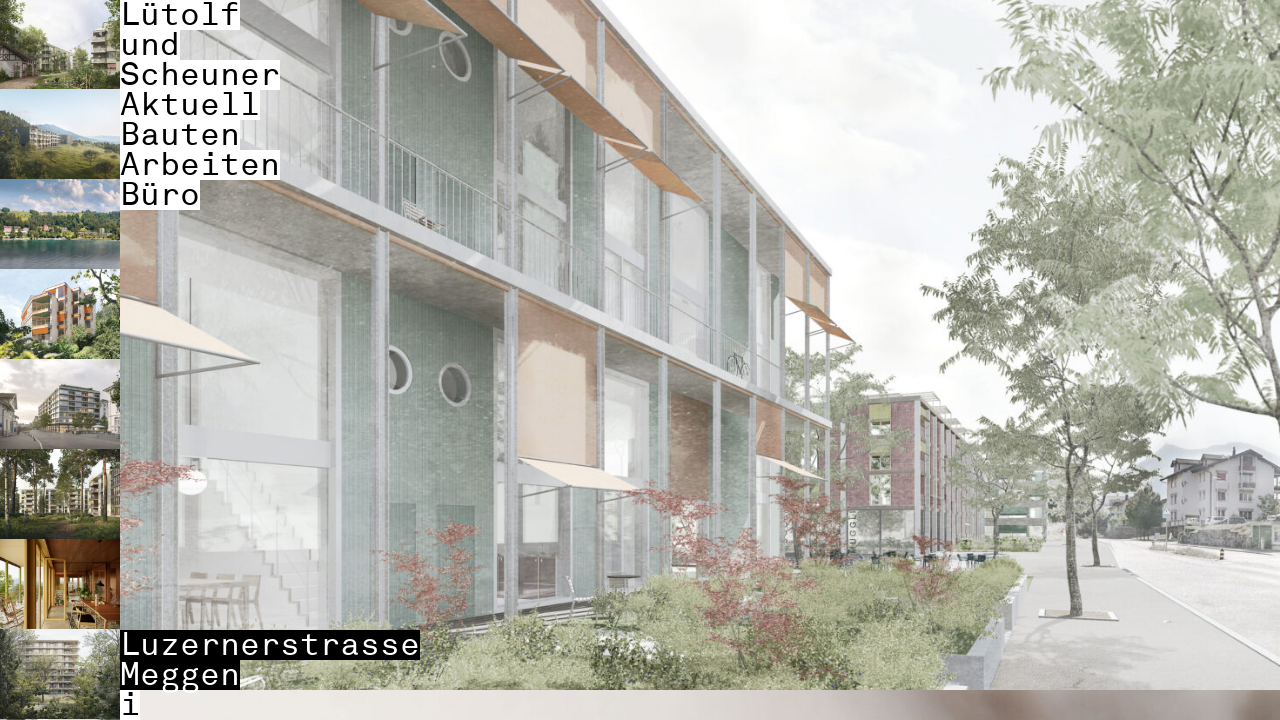

--- FILE ---
content_type: text/html; charset=UTF-8
request_url: https://luetolfundscheuner.ch/projekt/luzernerstrasse-meggen-2/
body_size: 26616
content:
<!doctype html>

  <html lang="de">

	<head>
		<meta charset="utf-8">
		
		<!-- Force IE to use the latest rendering engine available -->
		<meta http-equiv="X-UA-Compatible" content="IE=edge">

		<!-- Mobile Meta -->
		<meta name="viewport" content="width=device-width, initial-scale=1.0">

		<!-- Favicon / App Icons -->
    <link rel="apple-touch-icon-precomposed" sizes="57x57" href="https://luetolfundscheuner.ch/wp-content/themes/luetolfundscheuner/assets/favicon/apple-touch-icon-57x57.png" />
    <link rel="apple-touch-icon-precomposed" sizes="114x114" href="https://luetolfundscheuner.ch/wp-content/themes/luetolfundscheuner/assets/favicon/apple-touch-icon-114x114.png" />
    <link rel="apple-touch-icon-precomposed" sizes="72x72" href="https://luetolfundscheuner.ch/wp-content/themes/luetolfundscheuner/assets/favicon/apple-touch-icon-72x72.png" />
    <link rel="apple-touch-icon-precomposed" sizes="144x144" href="https://luetolfundscheuner.ch/wp-content/themes/luetolfundscheuner/assets/favicon/apple-touch-icon-144x144.png" />
    <link rel="apple-touch-icon-precomposed" sizes="60x60" href="https://luetolfundscheuner.ch/wp-content/themes/luetolfundscheuner/assets/favicon/apple-touch-icon-60x60.png" />
    <link rel="apple-touch-icon-precomposed" sizes="120x120" href="https://luetolfundscheuner.ch/wp-content/themes/luetolfundscheuner/assets/favicon/apple-touch-icon-120x120.png" />
    <link rel="apple-touch-icon-precomposed" sizes="76x76" href="https://luetolfundscheuner.ch/wp-content/themes/luetolfundscheuner/assets/favicon/apple-touch-icon-76x76.png" />
    <link rel="apple-touch-icon-precomposed" sizes="152x152" href="https://luetolfundscheuner.ch/wp-content/themes/luetolfundscheuner/assets/favicon/apple-touch-icon-152x152.png" />
    <link rel="icon" type="image/png" href="https://luetolfundscheuner.ch/wp-content/themes/luetolfundscheuner/assets/favicon/favicon-196x196.png" sizes="196x196" />
    <link rel="icon" type="image/png" href="https://luetolfundscheuner.ch/wp-content/themes/luetolfundscheuner/assets/favicon/favicon-96x96.png" sizes="96x96" />
    <link rel="icon" type="image/png" href="https://luetolfundscheuner.ch/wp-content/themes/luetolfundscheuner/assets/favicon/favicon-32x32.png" sizes="32x32" />
    <link rel="icon" type="image/png" href="https://luetolfundscheuner.ch/wp-content/themes/luetolfundscheuner/assets/favicon/favicon-16x16.png" sizes="16x16" />
    <link rel="icon" type="image/png" href="https://luetolfundscheuner.ch/wp-content/themes/luetolfundscheuner/assets/favicon/favicon-128.png" sizes="128x128" />
    <meta name="application-name" content="&nbsp;"/>
    <meta name="msapplication-TileColor" content="#FFFFFF" />
    <meta name="msapplication-TileImage" content="https://luetolfundscheuner.ch/wp-content/themes/luetolfundscheuner/assets/favicon/mstile-144x144.png" />
    <meta name="msapplication-square70x70logo" content="https://luetolfundscheuner.ch/wp-content/themes/luetolfundscheuner/assets/favicon/mstile-70x70.png" />
    <meta name="msapplication-square150x150logo" content="https://luetolfundscheuner.ch/wp-content/themes/luetolfundscheuner/assets/favicon/mstile-150x150.png" />
    <meta name="msapplication-wide310x150logo" content="https://luetolfundscheuner.ch/wp-content/themes/luetolfundscheuner/assets/favicon/mstile-310x150.png" />
    <meta name="msapplication-square310x310logo" content="https://luetolfundscheuner.ch/wp-content/themes/luetolfundscheuner/assets/favicon/mstile-310x310.png" />

		<link rel="pingback" href="https://luetolfundscheuner.ch/xmlrpc.php">

		
    <!-- Insert Tracking Head -->


		<meta name='robots' content='index, follow, max-image-preview:large, max-snippet:-1, max-video-preview:-1' />

	<!-- This site is optimized with the Yoast SEO plugin v26.8 - https://yoast.com/product/yoast-seo-wordpress/ -->
	<title>Luzernerstrasse Meggen - Lütolf und Scheuner</title>
	<link rel="canonical" href="https://luetolfundscheuner.ch/projekt/luzernerstrasse-meggen-2/" />
	<meta property="og:locale" content="de_DE" />
	<meta property="og:type" content="article" />
	<meta property="og:title" content="Luzernerstrasse Meggen - Lütolf und Scheuner" />
	<meta property="og:url" content="https://luetolfundscheuner.ch/projekt/luzernerstrasse-meggen-2/" />
	<meta property="og:site_name" content="Lütolf und Scheuner" />
	<meta property="article:modified_time" content="2021-10-21T08:54:21+00:00" />
	<meta name="twitter:card" content="summary_large_image" />
	<script type="application/ld+json" class="yoast-schema-graph">{"@context":"https://schema.org","@graph":[{"@type":"WebPage","@id":"https://luetolfundscheuner.ch/projekt/luzernerstrasse-meggen-2/","url":"https://luetolfundscheuner.ch/projekt/luzernerstrasse-meggen-2/","name":"Luzernerstrasse Meggen - Lütolf und Scheuner","isPartOf":{"@id":"https://luetolfundscheuner.ch/#website"},"datePublished":"2020-11-17T08:04:29+00:00","dateModified":"2021-10-21T08:54:21+00:00","breadcrumb":{"@id":"https://luetolfundscheuner.ch/projekt/luzernerstrasse-meggen-2/#breadcrumb"},"inLanguage":"de","potentialAction":[{"@type":"ReadAction","target":["https://luetolfundscheuner.ch/projekt/luzernerstrasse-meggen-2/"]}]},{"@type":"BreadcrumbList","@id":"https://luetolfundscheuner.ch/projekt/luzernerstrasse-meggen-2/#breadcrumb","itemListElement":[{"@type":"ListItem","position":1,"name":"Home","item":"https://luetolfundscheuner.ch/"},{"@type":"ListItem","position":2,"name":"Luzernerstrasse Meggen"}]},{"@type":"WebSite","@id":"https://luetolfundscheuner.ch/#website","url":"https://luetolfundscheuner.ch/","name":"Lütolf und Scheuner","description":"Eine weitere WordPress-Website","potentialAction":[{"@type":"SearchAction","target":{"@type":"EntryPoint","urlTemplate":"https://luetolfundscheuner.ch/?s={search_term_string}"},"query-input":{"@type":"PropertyValueSpecification","valueRequired":true,"valueName":"search_term_string"}}],"inLanguage":"de"}]}</script>
	<!-- / Yoast SEO plugin. -->


<link rel="alternate" title="oEmbed (JSON)" type="application/json+oembed" href="https://luetolfundscheuner.ch/wp-json/oembed/1.0/embed?url=https%3A%2F%2Fluetolfundscheuner.ch%2Fprojekt%2Fluzernerstrasse-meggen-2%2F" />
<link rel="alternate" title="oEmbed (XML)" type="text/xml+oembed" href="https://luetolfundscheuner.ch/wp-json/oembed/1.0/embed?url=https%3A%2F%2Fluetolfundscheuner.ch%2Fprojekt%2Fluzernerstrasse-meggen-2%2F&#038;format=xml" />
<style id='wp-img-auto-sizes-contain-inline-css' type='text/css'>
img:is([sizes=auto i],[sizes^="auto," i]){contain-intrinsic-size:3000px 1500px}
/*# sourceURL=wp-img-auto-sizes-contain-inline-css */
</style>
<style id='wp-block-library-inline-css' type='text/css'>
:root{--wp-block-synced-color:#7a00df;--wp-block-synced-color--rgb:122,0,223;--wp-bound-block-color:var(--wp-block-synced-color);--wp-editor-canvas-background:#ddd;--wp-admin-theme-color:#007cba;--wp-admin-theme-color--rgb:0,124,186;--wp-admin-theme-color-darker-10:#006ba1;--wp-admin-theme-color-darker-10--rgb:0,107,160.5;--wp-admin-theme-color-darker-20:#005a87;--wp-admin-theme-color-darker-20--rgb:0,90,135;--wp-admin-border-width-focus:2px}@media (min-resolution:192dpi){:root{--wp-admin-border-width-focus:1.5px}}.wp-element-button{cursor:pointer}:root .has-very-light-gray-background-color{background-color:#eee}:root .has-very-dark-gray-background-color{background-color:#313131}:root .has-very-light-gray-color{color:#eee}:root .has-very-dark-gray-color{color:#313131}:root .has-vivid-green-cyan-to-vivid-cyan-blue-gradient-background{background:linear-gradient(135deg,#00d084,#0693e3)}:root .has-purple-crush-gradient-background{background:linear-gradient(135deg,#34e2e4,#4721fb 50%,#ab1dfe)}:root .has-hazy-dawn-gradient-background{background:linear-gradient(135deg,#faaca8,#dad0ec)}:root .has-subdued-olive-gradient-background{background:linear-gradient(135deg,#fafae1,#67a671)}:root .has-atomic-cream-gradient-background{background:linear-gradient(135deg,#fdd79a,#004a59)}:root .has-nightshade-gradient-background{background:linear-gradient(135deg,#330968,#31cdcf)}:root .has-midnight-gradient-background{background:linear-gradient(135deg,#020381,#2874fc)}:root{--wp--preset--font-size--normal:16px;--wp--preset--font-size--huge:42px}.has-regular-font-size{font-size:1em}.has-larger-font-size{font-size:2.625em}.has-normal-font-size{font-size:var(--wp--preset--font-size--normal)}.has-huge-font-size{font-size:var(--wp--preset--font-size--huge)}.has-text-align-center{text-align:center}.has-text-align-left{text-align:left}.has-text-align-right{text-align:right}.has-fit-text{white-space:nowrap!important}#end-resizable-editor-section{display:none}.aligncenter{clear:both}.items-justified-left{justify-content:flex-start}.items-justified-center{justify-content:center}.items-justified-right{justify-content:flex-end}.items-justified-space-between{justify-content:space-between}.screen-reader-text{border:0;clip-path:inset(50%);height:1px;margin:-1px;overflow:hidden;padding:0;position:absolute;width:1px;word-wrap:normal!important}.screen-reader-text:focus{background-color:#ddd;clip-path:none;color:#444;display:block;font-size:1em;height:auto;left:5px;line-height:normal;padding:15px 23px 14px;text-decoration:none;top:5px;width:auto;z-index:100000}html :where(.has-border-color){border-style:solid}html :where([style*=border-top-color]){border-top-style:solid}html :where([style*=border-right-color]){border-right-style:solid}html :where([style*=border-bottom-color]){border-bottom-style:solid}html :where([style*=border-left-color]){border-left-style:solid}html :where([style*=border-width]){border-style:solid}html :where([style*=border-top-width]){border-top-style:solid}html :where([style*=border-right-width]){border-right-style:solid}html :where([style*=border-bottom-width]){border-bottom-style:solid}html :where([style*=border-left-width]){border-left-style:solid}html :where(img[class*=wp-image-]){height:auto;max-width:100%}:where(figure){margin:0 0 1em}html :where(.is-position-sticky){--wp-admin--admin-bar--position-offset:var(--wp-admin--admin-bar--height,0px)}@media screen and (max-width:600px){html :where(.is-position-sticky){--wp-admin--admin-bar--position-offset:0px}}

/*# sourceURL=wp-block-library-inline-css */
</style><style id='global-styles-inline-css' type='text/css'>
:root{--wp--preset--aspect-ratio--square: 1;--wp--preset--aspect-ratio--4-3: 4/3;--wp--preset--aspect-ratio--3-4: 3/4;--wp--preset--aspect-ratio--3-2: 3/2;--wp--preset--aspect-ratio--2-3: 2/3;--wp--preset--aspect-ratio--16-9: 16/9;--wp--preset--aspect-ratio--9-16: 9/16;--wp--preset--color--black: #000000;--wp--preset--color--cyan-bluish-gray: #abb8c3;--wp--preset--color--white: #ffffff;--wp--preset--color--pale-pink: #f78da7;--wp--preset--color--vivid-red: #cf2e2e;--wp--preset--color--luminous-vivid-orange: #ff6900;--wp--preset--color--luminous-vivid-amber: #fcb900;--wp--preset--color--light-green-cyan: #7bdcb5;--wp--preset--color--vivid-green-cyan: #00d084;--wp--preset--color--pale-cyan-blue: #8ed1fc;--wp--preset--color--vivid-cyan-blue: #0693e3;--wp--preset--color--vivid-purple: #9b51e0;--wp--preset--gradient--vivid-cyan-blue-to-vivid-purple: linear-gradient(135deg,rgb(6,147,227) 0%,rgb(155,81,224) 100%);--wp--preset--gradient--light-green-cyan-to-vivid-green-cyan: linear-gradient(135deg,rgb(122,220,180) 0%,rgb(0,208,130) 100%);--wp--preset--gradient--luminous-vivid-amber-to-luminous-vivid-orange: linear-gradient(135deg,rgb(252,185,0) 0%,rgb(255,105,0) 100%);--wp--preset--gradient--luminous-vivid-orange-to-vivid-red: linear-gradient(135deg,rgb(255,105,0) 0%,rgb(207,46,46) 100%);--wp--preset--gradient--very-light-gray-to-cyan-bluish-gray: linear-gradient(135deg,rgb(238,238,238) 0%,rgb(169,184,195) 100%);--wp--preset--gradient--cool-to-warm-spectrum: linear-gradient(135deg,rgb(74,234,220) 0%,rgb(151,120,209) 20%,rgb(207,42,186) 40%,rgb(238,44,130) 60%,rgb(251,105,98) 80%,rgb(254,248,76) 100%);--wp--preset--gradient--blush-light-purple: linear-gradient(135deg,rgb(255,206,236) 0%,rgb(152,150,240) 100%);--wp--preset--gradient--blush-bordeaux: linear-gradient(135deg,rgb(254,205,165) 0%,rgb(254,45,45) 50%,rgb(107,0,62) 100%);--wp--preset--gradient--luminous-dusk: linear-gradient(135deg,rgb(255,203,112) 0%,rgb(199,81,192) 50%,rgb(65,88,208) 100%);--wp--preset--gradient--pale-ocean: linear-gradient(135deg,rgb(255,245,203) 0%,rgb(182,227,212) 50%,rgb(51,167,181) 100%);--wp--preset--gradient--electric-grass: linear-gradient(135deg,rgb(202,248,128) 0%,rgb(113,206,126) 100%);--wp--preset--gradient--midnight: linear-gradient(135deg,rgb(2,3,129) 0%,rgb(40,116,252) 100%);--wp--preset--font-size--small: 13px;--wp--preset--font-size--medium: 20px;--wp--preset--font-size--large: 36px;--wp--preset--font-size--x-large: 42px;--wp--preset--spacing--20: 0.44rem;--wp--preset--spacing--30: 0.67rem;--wp--preset--spacing--40: 1rem;--wp--preset--spacing--50: 1.5rem;--wp--preset--spacing--60: 2.25rem;--wp--preset--spacing--70: 3.38rem;--wp--preset--spacing--80: 5.06rem;--wp--preset--shadow--natural: 6px 6px 9px rgba(0, 0, 0, 0.2);--wp--preset--shadow--deep: 12px 12px 50px rgba(0, 0, 0, 0.4);--wp--preset--shadow--sharp: 6px 6px 0px rgba(0, 0, 0, 0.2);--wp--preset--shadow--outlined: 6px 6px 0px -3px rgb(255, 255, 255), 6px 6px rgb(0, 0, 0);--wp--preset--shadow--crisp: 6px 6px 0px rgb(0, 0, 0);}:where(.is-layout-flex){gap: 0.5em;}:where(.is-layout-grid){gap: 0.5em;}body .is-layout-flex{display: flex;}.is-layout-flex{flex-wrap: wrap;align-items: center;}.is-layout-flex > :is(*, div){margin: 0;}body .is-layout-grid{display: grid;}.is-layout-grid > :is(*, div){margin: 0;}:where(.wp-block-columns.is-layout-flex){gap: 2em;}:where(.wp-block-columns.is-layout-grid){gap: 2em;}:where(.wp-block-post-template.is-layout-flex){gap: 1.25em;}:where(.wp-block-post-template.is-layout-grid){gap: 1.25em;}.has-black-color{color: var(--wp--preset--color--black) !important;}.has-cyan-bluish-gray-color{color: var(--wp--preset--color--cyan-bluish-gray) !important;}.has-white-color{color: var(--wp--preset--color--white) !important;}.has-pale-pink-color{color: var(--wp--preset--color--pale-pink) !important;}.has-vivid-red-color{color: var(--wp--preset--color--vivid-red) !important;}.has-luminous-vivid-orange-color{color: var(--wp--preset--color--luminous-vivid-orange) !important;}.has-luminous-vivid-amber-color{color: var(--wp--preset--color--luminous-vivid-amber) !important;}.has-light-green-cyan-color{color: var(--wp--preset--color--light-green-cyan) !important;}.has-vivid-green-cyan-color{color: var(--wp--preset--color--vivid-green-cyan) !important;}.has-pale-cyan-blue-color{color: var(--wp--preset--color--pale-cyan-blue) !important;}.has-vivid-cyan-blue-color{color: var(--wp--preset--color--vivid-cyan-blue) !important;}.has-vivid-purple-color{color: var(--wp--preset--color--vivid-purple) !important;}.has-black-background-color{background-color: var(--wp--preset--color--black) !important;}.has-cyan-bluish-gray-background-color{background-color: var(--wp--preset--color--cyan-bluish-gray) !important;}.has-white-background-color{background-color: var(--wp--preset--color--white) !important;}.has-pale-pink-background-color{background-color: var(--wp--preset--color--pale-pink) !important;}.has-vivid-red-background-color{background-color: var(--wp--preset--color--vivid-red) !important;}.has-luminous-vivid-orange-background-color{background-color: var(--wp--preset--color--luminous-vivid-orange) !important;}.has-luminous-vivid-amber-background-color{background-color: var(--wp--preset--color--luminous-vivid-amber) !important;}.has-light-green-cyan-background-color{background-color: var(--wp--preset--color--light-green-cyan) !important;}.has-vivid-green-cyan-background-color{background-color: var(--wp--preset--color--vivid-green-cyan) !important;}.has-pale-cyan-blue-background-color{background-color: var(--wp--preset--color--pale-cyan-blue) !important;}.has-vivid-cyan-blue-background-color{background-color: var(--wp--preset--color--vivid-cyan-blue) !important;}.has-vivid-purple-background-color{background-color: var(--wp--preset--color--vivid-purple) !important;}.has-black-border-color{border-color: var(--wp--preset--color--black) !important;}.has-cyan-bluish-gray-border-color{border-color: var(--wp--preset--color--cyan-bluish-gray) !important;}.has-white-border-color{border-color: var(--wp--preset--color--white) !important;}.has-pale-pink-border-color{border-color: var(--wp--preset--color--pale-pink) !important;}.has-vivid-red-border-color{border-color: var(--wp--preset--color--vivid-red) !important;}.has-luminous-vivid-orange-border-color{border-color: var(--wp--preset--color--luminous-vivid-orange) !important;}.has-luminous-vivid-amber-border-color{border-color: var(--wp--preset--color--luminous-vivid-amber) !important;}.has-light-green-cyan-border-color{border-color: var(--wp--preset--color--light-green-cyan) !important;}.has-vivid-green-cyan-border-color{border-color: var(--wp--preset--color--vivid-green-cyan) !important;}.has-pale-cyan-blue-border-color{border-color: var(--wp--preset--color--pale-cyan-blue) !important;}.has-vivid-cyan-blue-border-color{border-color: var(--wp--preset--color--vivid-cyan-blue) !important;}.has-vivid-purple-border-color{border-color: var(--wp--preset--color--vivid-purple) !important;}.has-vivid-cyan-blue-to-vivid-purple-gradient-background{background: var(--wp--preset--gradient--vivid-cyan-blue-to-vivid-purple) !important;}.has-light-green-cyan-to-vivid-green-cyan-gradient-background{background: var(--wp--preset--gradient--light-green-cyan-to-vivid-green-cyan) !important;}.has-luminous-vivid-amber-to-luminous-vivid-orange-gradient-background{background: var(--wp--preset--gradient--luminous-vivid-amber-to-luminous-vivid-orange) !important;}.has-luminous-vivid-orange-to-vivid-red-gradient-background{background: var(--wp--preset--gradient--luminous-vivid-orange-to-vivid-red) !important;}.has-very-light-gray-to-cyan-bluish-gray-gradient-background{background: var(--wp--preset--gradient--very-light-gray-to-cyan-bluish-gray) !important;}.has-cool-to-warm-spectrum-gradient-background{background: var(--wp--preset--gradient--cool-to-warm-spectrum) !important;}.has-blush-light-purple-gradient-background{background: var(--wp--preset--gradient--blush-light-purple) !important;}.has-blush-bordeaux-gradient-background{background: var(--wp--preset--gradient--blush-bordeaux) !important;}.has-luminous-dusk-gradient-background{background: var(--wp--preset--gradient--luminous-dusk) !important;}.has-pale-ocean-gradient-background{background: var(--wp--preset--gradient--pale-ocean) !important;}.has-electric-grass-gradient-background{background: var(--wp--preset--gradient--electric-grass) !important;}.has-midnight-gradient-background{background: var(--wp--preset--gradient--midnight) !important;}.has-small-font-size{font-size: var(--wp--preset--font-size--small) !important;}.has-medium-font-size{font-size: var(--wp--preset--font-size--medium) !important;}.has-large-font-size{font-size: var(--wp--preset--font-size--large) !important;}.has-x-large-font-size{font-size: var(--wp--preset--font-size--x-large) !important;}
/*# sourceURL=global-styles-inline-css */
</style>

<style id='classic-theme-styles-inline-css' type='text/css'>
/*! This file is auto-generated */
.wp-block-button__link{color:#fff;background-color:#32373c;border-radius:9999px;box-shadow:none;text-decoration:none;padding:calc(.667em + 2px) calc(1.333em + 2px);font-size:1.125em}.wp-block-file__button{background:#32373c;color:#fff;text-decoration:none}
/*# sourceURL=/wp-includes/css/classic-themes.min.css */
</style>
<link rel='stylesheet' id='site-css-css' href='https://luetolfundscheuner.ch/wp-content/themes/luetolfundscheuner/assets/dist/css/style.d8bff6d9.css?ver=6.9' type='text/css' media='all' />
<link rel="https://api.w.org/" href="https://luetolfundscheuner.ch/wp-json/" /><link rel="alternate" title="JSON" type="application/json" href="https://luetolfundscheuner.ch/wp-json/wp/v2/projekt/1194" /><link rel='shortlink' href='https://luetolfundscheuner.ch/?p=1194' />

		<!-- GA Google Analytics @ https://m0n.co/ga -->
		<script async src="https://www.googletagmanager.com/gtag/js?id=G-ED88YPNBZ5"></script>
		<script>
			window.dataLayer = window.dataLayer || [];
			function gtag(){dataLayer.push(arguments);}
			gtag('js', new Date());
			gtag('config', 'G-ED88YPNBZ5');
		</script>

	
	</head>
		
	<body class="wp-singular projekt-template-default single single-projekt postid-1194 wp-theme-luetolfundscheuner" data-base-url="https://luetolfundscheuner.ch" data-template-url="https://luetolfundscheuner.ch/wp-content/themes/luetolfundscheuner">

		
    <!-- Insert Tracking Body -->


		<header class="header" id="v-header">

	<a href="https://luetolfundscheuner.ch" class="header__homelink">
							<span class="text-wrap"><span class="text">Lütolf</span></span>
					<span class="text-wrap"><span class="text">und</span></span>
					<span class="text-wrap"><span class="text">Scheuner</span></span>
			</a>
	
	<div class="header__infos contact__infos" itemscope itemtype="http://schema.org/LocalBusiness">
		<div>
							<div class="text-wrapper--inline">
					<span class="text-inline--light" itemprop="name">Architekten HTL SIA BSA GmbH</span></div>
						<p class="text-wrapper--inline" itemprop="address" itemscope itemtype="http://schema.org/PostalAddress">
				<span class="text-inline--light" itemprop="streetAddress">Neustadtstrasse 6</span><br>				<span class="text-inline--light">
					<span itemprop="postalCode">6003</span>					<span itemprop="addressLocality">Luzern</span></span><br>
				<a class="link text-inline--light" href="tel:041 210 64 88" title="tel:041 210 64 88" aria-label="tel:041 210 64 88"><span itemprop="telephone">041 210 64 88</span></a><br>				<a class="link text-inline--light" href="mailto:mail@luetolfundscheuner.ch" title="tel:mail@luetolfundscheuner.ch" aria-label="mailto:mail@luetolfundscheuner.ch"><span itemprop="email">mail@luetolfundscheuner.ch</span></a>			</p>
		</div>
	</div>
	
	
	<nav class="mainnav">
		<nav role="navigation" class="nav nav--mainnav">
  <ul class="nav__wrap">
		      <li class="nav__item  menu-item menu-item-type-post_type menu-item-object-page menu-item-home menu-item-111">
        <a class="nav__link" href="https://luetolfundscheuner.ch/" data-page="aktuell">Aktuell</a>
				
				      
      </li>
		      <li class="nav__item  menu-item menu-item-type-post_type menu-item-object-page menu-item-112">
        <a class="nav__link" href="https://luetolfundscheuner.ch/bauten/" data-page="bauten">Bauten</a>
				
				      
      </li>
		      <li class="nav__item  menu-item menu-item-type-post_type menu-item-object-page menu-item-113">
        <a class="nav__link" href="https://luetolfundscheuner.ch/arbeiten/" data-page="arbeiten">Arbeiten</a>
				
				      
      </li>
		      <li class="nav__item  menu-item menu-item-type-custom menu-item-object-custom menu-item-221 menu-item-has-children">
        <a class="nav__link" href="https://luetolfundscheuner.ch/buro/kontakt/" data-page="buro">Büro</a>
				
				          <ul class="nav__wrap nav__child">
						              <li class="nav__item nav__child-item  menu-item menu-item-type-post_type menu-item-object-page menu-item-120">
                <a href="https://luetolfundscheuner.ch/buro/kontakt/" class="nav__link" data-page="kontakt">Kontakt</a>
              </li>
						              <li class="nav__item nav__child-item  menu-item menu-item-type-post_type menu-item-object-page menu-item-121">
                <a href="https://luetolfundscheuner.ch/buro/werke/" class="nav__link" data-page="werkliste">Werkliste</a>
              </li>
						              <li class="nav__item nav__child-item  menu-item menu-item-type-post_type menu-item-object-page menu-item-930">
                <a href="https://luetolfundscheuner.ch/buro/medien/" class="nav__link" data-page="medien">Medien</a>
              </li>
						              <li class="nav__item nav__child-item  menu-item menu-item-type-post_type menu-item-object-page menu-item-123">
                <a href="https://luetolfundscheuner.ch/buro/team/" class="nav__link" data-page="team">Team</a>
              </li>
						              <li class="nav__item nav__child-item  menu-item menu-item-type-post_type menu-item-object-page menu-item-124">
                <a href="https://luetolfundscheuner.ch/buro/stellen/" class="nav__link" data-page="stellen">Stellen</a>
              </li>
						              <li class="nav__item nav__child-item  menu-item menu-item-type-post_type menu-item-object-page menu-item-1257">
                <a href="https://luetolfundscheuner.ch/buro/jurytaetigkeiten/" class="nav__link" data-page="jurytätigkeiten">Jurytätigkeiten</a>
              </li>
						          </ul>
				      
      </li>
		  </ul>
</nav>	</nav>

</header>
  <main id="v-main" class="main">

		
<!--    <section class="section section&#45;&#45;intro" style="width: 100vw; height: 100vh">
      <div class="flex-container">
        <h1></h1>
      </div>
    </section>-->

    <div id="barba-wrapper">

            <div class="barba-container" data-namespace="arbeiten">
      
				<section class="section">
	<div class="wrapper">
		<div class="container">
				<aside class="aside aside--project">
	
			
					<div data-key="0" class="slide" data-title="Ober Emmenweid&shy;Emmen">
				<figure>
					<a href="https://luetolfundscheuner.ch/projekt/ober-emmenweid-emmen/">
						<img width="200" height="150" class="attachment-slide size-slide lazy" alt="" decoding="async" sizes="(max-width: 200px) 100vw, 200px" data-original="https://luetolfundscheuner.ch/wp-content/uploads/2025/10/Studienauftrag-Ober-Emmenweid-Emmen-Luetolf-und-Scheuner-Architekten-156-01-200x150.jpg" data-original-set="https://luetolfundscheuner.ch/wp-content/uploads/2025/10/Studienauftrag-Ober-Emmenweid-Emmen-Luetolf-und-Scheuner-Architekten-156-01-200x150.jpg 200w, https://luetolfundscheuner.ch/wp-content/uploads/2025/10/Studienauftrag-Ober-Emmenweid-Emmen-Luetolf-und-Scheuner-Architekten-156-01-300x225.jpg 300w, https://luetolfundscheuner.ch/wp-content/uploads/2025/10/Studienauftrag-Ober-Emmenweid-Emmen-Luetolf-und-Scheuner-Architekten-156-01-1024x768.jpg 1024w, https://luetolfundscheuner.ch/wp-content/uploads/2025/10/Studienauftrag-Ober-Emmenweid-Emmen-Luetolf-und-Scheuner-Architekten-156-01-768x576.jpg 768w, https://luetolfundscheuner.ch/wp-content/uploads/2025/10/Studienauftrag-Ober-Emmenweid-Emmen-Luetolf-und-Scheuner-Architekten-156-01-1536x1152.jpg 1536w, https://luetolfundscheuner.ch/wp-content/uploads/2025/10/Studienauftrag-Ober-Emmenweid-Emmen-Luetolf-und-Scheuner-Architekten-156-01-2048x1536.jpg 2048w, https://luetolfundscheuner.ch/wp-content/uploads/2025/10/Studienauftrag-Ober-Emmenweid-Emmen-Luetolf-und-Scheuner-Architekten-156-01-1333x1000.jpg 1333w" />
					</a>
				</figure>
				<div class="slide__content text-wrapper--inline title">
					<span class="text-inline text-inline--light">Ober Emmenweid Emmen</span>
				</div>
			</div><!-- /.slider -->
					<div data-key="1" class="slide" data-title="Jodersmatt Bennenegg&shy;Luzern">
				<figure>
					<a href="https://luetolfundscheuner.ch/projekt/jodersmatt-bennenegg-luzern/">
						<img width="200" height="150" class="attachment-slide size-slide lazy" alt="" decoding="async" sizes="(max-width: 200px) 100vw, 200px" data-original="https://luetolfundscheuner.ch/wp-content/uploads/2025/07/Studienauftrag-Jodersmatt-Luzern-Luetolf-und-Scheuner-Architekten-01-200x150.jpg" data-original-set="https://luetolfundscheuner.ch/wp-content/uploads/2025/07/Studienauftrag-Jodersmatt-Luzern-Luetolf-und-Scheuner-Architekten-01-200x150.jpg 200w, https://luetolfundscheuner.ch/wp-content/uploads/2025/07/Studienauftrag-Jodersmatt-Luzern-Luetolf-und-Scheuner-Architekten-01-300x225.jpg 300w, https://luetolfundscheuner.ch/wp-content/uploads/2025/07/Studienauftrag-Jodersmatt-Luzern-Luetolf-und-Scheuner-Architekten-01-1024x768.jpg 1024w, https://luetolfundscheuner.ch/wp-content/uploads/2025/07/Studienauftrag-Jodersmatt-Luzern-Luetolf-und-Scheuner-Architekten-01-768x576.jpg 768w, https://luetolfundscheuner.ch/wp-content/uploads/2025/07/Studienauftrag-Jodersmatt-Luzern-Luetolf-und-Scheuner-Architekten-01-1536x1152.jpg 1536w, https://luetolfundscheuner.ch/wp-content/uploads/2025/07/Studienauftrag-Jodersmatt-Luzern-Luetolf-und-Scheuner-Architekten-01-2048x1536.jpg 2048w, https://luetolfundscheuner.ch/wp-content/uploads/2025/07/Studienauftrag-Jodersmatt-Luzern-Luetolf-und-Scheuner-Architekten-01-1333x1000.jpg 1333w" />
					</a>
				</figure>
				<div class="slide__content text-wrapper--inline title">
					<span class="text-inline text-inline--light">Jodersmatt Bennenegg Luzern</span>
				</div>
			</div><!-- /.slider -->
					<div data-key="2" class="slide" data-title="Ländli&shy;Oberägeri">
				<figure>
					<a href="https://luetolfundscheuner.ch/projekt/laendli-oberaegeri/">
						<img width="200" height="150" class="attachment-slide size-slide lazy" alt="" decoding="async" sizes="(max-width: 200px) 100vw, 200px" data-original="https://luetolfundscheuner.ch/wp-content/uploads/2025/05/Studienauftrag-Laendli-Oberaegeri-Luetolf-und-Scheuner-Architekten-150-02-200x150.jpg" data-original-set="https://luetolfundscheuner.ch/wp-content/uploads/2025/05/Studienauftrag-Laendli-Oberaegeri-Luetolf-und-Scheuner-Architekten-150-02-200x150.jpg 200w, https://luetolfundscheuner.ch/wp-content/uploads/2025/05/Studienauftrag-Laendli-Oberaegeri-Luetolf-und-Scheuner-Architekten-150-02-300x225.jpg 300w, https://luetolfundscheuner.ch/wp-content/uploads/2025/05/Studienauftrag-Laendli-Oberaegeri-Luetolf-und-Scheuner-Architekten-150-02-1024x768.jpg 1024w, https://luetolfundscheuner.ch/wp-content/uploads/2025/05/Studienauftrag-Laendli-Oberaegeri-Luetolf-und-Scheuner-Architekten-150-02-768x576.jpg 768w, https://luetolfundscheuner.ch/wp-content/uploads/2025/05/Studienauftrag-Laendli-Oberaegeri-Luetolf-und-Scheuner-Architekten-150-02-1536x1152.jpg 1536w, https://luetolfundscheuner.ch/wp-content/uploads/2025/05/Studienauftrag-Laendli-Oberaegeri-Luetolf-und-Scheuner-Architekten-150-02-2048x1536.jpg 2048w, https://luetolfundscheuner.ch/wp-content/uploads/2025/05/Studienauftrag-Laendli-Oberaegeri-Luetolf-und-Scheuner-Architekten-150-02-1333x1000.jpg 1333w" />
					</a>
				</figure>
				<div class="slide__content text-wrapper--inline title">
					<span class="text-inline text-inline--light">Ländli Oberägeri</span>
				</div>
			</div><!-- /.slider -->
					<div data-key="3" class="slide" data-title="Gerlisbergstrasse&shy;Luzern">
				<figure>
					<a href="https://luetolfundscheuner.ch/projekt/gerlisbergstrasse-luzern/">
						<img width="200" height="150" class="attachment-slide size-slide lazy" alt="" decoding="async" sizes="(max-width: 200px) 100vw, 200px" data-original="https://luetolfundscheuner.ch/wp-content/uploads/2025/01/Projektwettbewerb-Gerlisbergstrasse-Luzern-Luetolf-und-Scheuner-Architekten-01-200x150.jpg" data-original-set="https://luetolfundscheuner.ch/wp-content/uploads/2025/01/Projektwettbewerb-Gerlisbergstrasse-Luzern-Luetolf-und-Scheuner-Architekten-01-200x150.jpg 200w, https://luetolfundscheuner.ch/wp-content/uploads/2025/01/Projektwettbewerb-Gerlisbergstrasse-Luzern-Luetolf-und-Scheuner-Architekten-01-300x225.jpg 300w, https://luetolfundscheuner.ch/wp-content/uploads/2025/01/Projektwettbewerb-Gerlisbergstrasse-Luzern-Luetolf-und-Scheuner-Architekten-01-1024x768.jpg 1024w, https://luetolfundscheuner.ch/wp-content/uploads/2025/01/Projektwettbewerb-Gerlisbergstrasse-Luzern-Luetolf-und-Scheuner-Architekten-01-768x576.jpg 768w, https://luetolfundscheuner.ch/wp-content/uploads/2025/01/Projektwettbewerb-Gerlisbergstrasse-Luzern-Luetolf-und-Scheuner-Architekten-01-1536x1152.jpg 1536w, https://luetolfundscheuner.ch/wp-content/uploads/2025/01/Projektwettbewerb-Gerlisbergstrasse-Luzern-Luetolf-und-Scheuner-Architekten-01-2048x1536.jpg 2048w, https://luetolfundscheuner.ch/wp-content/uploads/2025/01/Projektwettbewerb-Gerlisbergstrasse-Luzern-Luetolf-und-Scheuner-Architekten-01-1334x1000.jpg 1334w" />
					</a>
				</figure>
				<div class="slide__content text-wrapper--inline title">
					<span class="text-inline text-inline--light">Gerlisbergstrasse Luzern</span>
				</div>
			</div><!-- /.slider -->
					<div data-key="4" class="slide" data-title="Bahnhofplatz&shy;Sursee">
				<figure>
					<a href="https://luetolfundscheuner.ch/projekt/bahnhofplatz-sursee/">
						<img width="200" height="150" class="attachment-slide size-slide lazy" alt="" decoding="async" sizes="(max-width: 200px) 100vw, 200px" data-original="https://luetolfundscheuner.ch/wp-content/uploads/2024/11/Studienauftrag-Bahnhofplatz-Sursee-Luetolf-und-Scheuner-Architekten-01-200x150.jpg" data-original-set="https://luetolfundscheuner.ch/wp-content/uploads/2024/11/Studienauftrag-Bahnhofplatz-Sursee-Luetolf-und-Scheuner-Architekten-01-200x150.jpg 200w, https://luetolfundscheuner.ch/wp-content/uploads/2024/11/Studienauftrag-Bahnhofplatz-Sursee-Luetolf-und-Scheuner-Architekten-01-300x225.jpg 300w, https://luetolfundscheuner.ch/wp-content/uploads/2024/11/Studienauftrag-Bahnhofplatz-Sursee-Luetolf-und-Scheuner-Architekten-01-1024x768.jpg 1024w, https://luetolfundscheuner.ch/wp-content/uploads/2024/11/Studienauftrag-Bahnhofplatz-Sursee-Luetolf-und-Scheuner-Architekten-01-768x576.jpg 768w, https://luetolfundscheuner.ch/wp-content/uploads/2024/11/Studienauftrag-Bahnhofplatz-Sursee-Luetolf-und-Scheuner-Architekten-01-1536x1152.jpg 1536w, https://luetolfundscheuner.ch/wp-content/uploads/2024/11/Studienauftrag-Bahnhofplatz-Sursee-Luetolf-und-Scheuner-Architekten-01-2048x1536.jpg 2048w, https://luetolfundscheuner.ch/wp-content/uploads/2024/11/Studienauftrag-Bahnhofplatz-Sursee-Luetolf-und-Scheuner-Architekten-01-1333x1000.jpg 1333w" />
					</a>
				</figure>
				<div class="slide__content text-wrapper--inline title">
					<span class="text-inline text-inline--light">Bahnhofplatz Sursee</span>
				</div>
			</div><!-- /.slider -->
					<div data-key="5" class="slide" data-title="Areal B2 &shy;Hochdorf">
				<figure>
					<a href="https://luetolfundscheuner.ch/projekt/areal-b2-hochdorf/">
						<img width="200" height="150" class="attachment-slide size-slide lazy" alt="" decoding="async" sizes="(max-width: 200px) 100vw, 200px" data-original="https://luetolfundscheuner.ch/wp-content/uploads/2024/09/Studienauftrag-Areal-B2-Hochdorf-Luetolf-und-Scheuner-Architekten-152-01-200x150.jpg" data-original-set="https://luetolfundscheuner.ch/wp-content/uploads/2024/09/Studienauftrag-Areal-B2-Hochdorf-Luetolf-und-Scheuner-Architekten-152-01-200x150.jpg 200w, https://luetolfundscheuner.ch/wp-content/uploads/2024/09/Studienauftrag-Areal-B2-Hochdorf-Luetolf-und-Scheuner-Architekten-152-01-300x225.jpg 300w, https://luetolfundscheuner.ch/wp-content/uploads/2024/09/Studienauftrag-Areal-B2-Hochdorf-Luetolf-und-Scheuner-Architekten-152-01-1024x768.jpg 1024w, https://luetolfundscheuner.ch/wp-content/uploads/2024/09/Studienauftrag-Areal-B2-Hochdorf-Luetolf-und-Scheuner-Architekten-152-01-768x576.jpg 768w, https://luetolfundscheuner.ch/wp-content/uploads/2024/09/Studienauftrag-Areal-B2-Hochdorf-Luetolf-und-Scheuner-Architekten-152-01-1536x1152.jpg 1536w, https://luetolfundscheuner.ch/wp-content/uploads/2024/09/Studienauftrag-Areal-B2-Hochdorf-Luetolf-und-Scheuner-Architekten-152-01-2048x1536.jpg 2048w, https://luetolfundscheuner.ch/wp-content/uploads/2024/09/Studienauftrag-Areal-B2-Hochdorf-Luetolf-und-Scheuner-Architekten-152-01-1333x1000.jpg 1333w" />
					</a>
				</figure>
				<div class="slide__content text-wrapper--inline title">
					<span class="text-inline text-inline--light">Areal B2  Hochdorf</span>
				</div>
			</div><!-- /.slider -->
					<div data-key="6" class="slide" data-title="Stöckli &shy;Horw">
				<figure>
					<a href="https://luetolfundscheuner.ch/projekt/stoeckli-horw/">
						<img width="200" height="150" class="attachment-slide size-slide lazy" alt="" decoding="async" sizes="(max-width: 200px) 100vw, 200px" data-original="https://luetolfundscheuner.ch/wp-content/uploads/2024/06/Studienauftrag-Stoeckli-Horw-Luetolf-Scheuner-Architekten-151-01-200x150.jpg" data-original-set="https://luetolfundscheuner.ch/wp-content/uploads/2024/06/Studienauftrag-Stoeckli-Horw-Luetolf-Scheuner-Architekten-151-01-200x150.jpg 200w, https://luetolfundscheuner.ch/wp-content/uploads/2024/06/Studienauftrag-Stoeckli-Horw-Luetolf-Scheuner-Architekten-151-01-300x225.jpg 300w, https://luetolfundscheuner.ch/wp-content/uploads/2024/06/Studienauftrag-Stoeckli-Horw-Luetolf-Scheuner-Architekten-151-01-1024x768.jpg 1024w, https://luetolfundscheuner.ch/wp-content/uploads/2024/06/Studienauftrag-Stoeckli-Horw-Luetolf-Scheuner-Architekten-151-01-768x576.jpg 768w, https://luetolfundscheuner.ch/wp-content/uploads/2024/06/Studienauftrag-Stoeckli-Horw-Luetolf-Scheuner-Architekten-151-01-1536x1152.jpg 1536w, https://luetolfundscheuner.ch/wp-content/uploads/2024/06/Studienauftrag-Stoeckli-Horw-Luetolf-Scheuner-Architekten-151-01-2048x1536.jpg 2048w, https://luetolfundscheuner.ch/wp-content/uploads/2024/06/Studienauftrag-Stoeckli-Horw-Luetolf-Scheuner-Architekten-151-01-1333x1000.jpg 1333w" />
					</a>
				</figure>
				<div class="slide__content text-wrapper--inline title">
					<span class="text-inline text-inline--light">Stöckli  Horw</span>
				</div>
			</div><!-- /.slider -->
					<div data-key="7" class="slide" data-title="Florastrasse West&shy;Reinach AG">
				<figure>
					<a href="https://luetolfundscheuner.ch/projekt/florastrasse-west-reinach-ag/">
						<img width="200" height="150" class="attachment-slide size-slide lazy" alt="" decoding="async" sizes="(max-width: 200px) 100vw, 200px" data-original="https://luetolfundscheuner.ch/wp-content/uploads/2024/02/Studienauftrag-Florastrasse-Reinach-Luetolf-Scheuner-Architekten-148-01-200x150.jpg" data-original-set="https://luetolfundscheuner.ch/wp-content/uploads/2024/02/Studienauftrag-Florastrasse-Reinach-Luetolf-Scheuner-Architekten-148-01-200x150.jpg 200w, https://luetolfundscheuner.ch/wp-content/uploads/2024/02/Studienauftrag-Florastrasse-Reinach-Luetolf-Scheuner-Architekten-148-01-300x225.jpg 300w, https://luetolfundscheuner.ch/wp-content/uploads/2024/02/Studienauftrag-Florastrasse-Reinach-Luetolf-Scheuner-Architekten-148-01-1024x768.jpg 1024w, https://luetolfundscheuner.ch/wp-content/uploads/2024/02/Studienauftrag-Florastrasse-Reinach-Luetolf-Scheuner-Architekten-148-01-768x576.jpg 768w, https://luetolfundscheuner.ch/wp-content/uploads/2024/02/Studienauftrag-Florastrasse-Reinach-Luetolf-Scheuner-Architekten-148-01-1536x1152.jpg 1536w, https://luetolfundscheuner.ch/wp-content/uploads/2024/02/Studienauftrag-Florastrasse-Reinach-Luetolf-Scheuner-Architekten-148-01-2048x1536.jpg 2048w, https://luetolfundscheuner.ch/wp-content/uploads/2024/02/Studienauftrag-Florastrasse-Reinach-Luetolf-Scheuner-Architekten-148-01-1333x1000.jpg 1333w" />
					</a>
				</figure>
				<div class="slide__content text-wrapper--inline title">
					<span class="text-inline text-inline--light">Florastrasse West Reinach AG</span>
				</div>
			</div><!-- /.slider -->
					<div data-key="8" class="slide" data-title="Wohnsiedlung Milchstrasse&shy;Seewen">
				<figure>
					<a href="https://luetolfundscheuner.ch/projekt/wohnsiedlung-milchstrasse-seewen/">
						<img width="200" height="150" class="attachment-slide size-slide lazy" alt="" decoding="async" sizes="(max-width: 200px) 100vw, 200px" data-original="https://luetolfundscheuner.ch/wp-content/uploads/2024/01/Projektwettbewerb-Milchstrasse-Seewen-Luetolf-und-Scheuner-Architekten-147-01-200x150.jpg" data-original-set="https://luetolfundscheuner.ch/wp-content/uploads/2024/01/Projektwettbewerb-Milchstrasse-Seewen-Luetolf-und-Scheuner-Architekten-147-01-200x150.jpg 200w, https://luetolfundscheuner.ch/wp-content/uploads/2024/01/Projektwettbewerb-Milchstrasse-Seewen-Luetolf-und-Scheuner-Architekten-147-01-300x225.jpg 300w, https://luetolfundscheuner.ch/wp-content/uploads/2024/01/Projektwettbewerb-Milchstrasse-Seewen-Luetolf-und-Scheuner-Architekten-147-01-1024x768.jpg 1024w, https://luetolfundscheuner.ch/wp-content/uploads/2024/01/Projektwettbewerb-Milchstrasse-Seewen-Luetolf-und-Scheuner-Architekten-147-01-768x576.jpg 768w, https://luetolfundscheuner.ch/wp-content/uploads/2024/01/Projektwettbewerb-Milchstrasse-Seewen-Luetolf-und-Scheuner-Architekten-147-01-1536x1152.jpg 1536w, https://luetolfundscheuner.ch/wp-content/uploads/2024/01/Projektwettbewerb-Milchstrasse-Seewen-Luetolf-und-Scheuner-Architekten-147-01-2048x1536.jpg 2048w, https://luetolfundscheuner.ch/wp-content/uploads/2024/01/Projektwettbewerb-Milchstrasse-Seewen-Luetolf-und-Scheuner-Architekten-147-01-1333x1000.jpg 1333w" />
					</a>
				</figure>
				<div class="slide__content text-wrapper--inline title">
					<span class="text-inline text-inline--light">Wohnsiedlung Milchstrasse Seewen</span>
				</div>
			</div><!-- /.slider -->
					<div data-key="9" class="slide" data-title="Jugendhaus St. Raphael&shy;Engelberg">
				<figure>
					<a href="https://luetolfundscheuner.ch/projekt/jugendhaus-st-raphael-engelberg/">
						<img width="200" height="150" class="attachment-slide size-slide lazy" alt="" decoding="async" sizes="(max-width: 200px) 100vw, 200px" data-original="https://luetolfundscheuner.ch/wp-content/uploads/2023/05/Studienauftrag-Jugendhaus-Engelberg-Luetolf-und-Scheuner-Architekten-146-01-200x150.jpg" data-original-set="https://luetolfundscheuner.ch/wp-content/uploads/2023/05/Studienauftrag-Jugendhaus-Engelberg-Luetolf-und-Scheuner-Architekten-146-01-200x150.jpg 200w, https://luetolfundscheuner.ch/wp-content/uploads/2023/05/Studienauftrag-Jugendhaus-Engelberg-Luetolf-und-Scheuner-Architekten-146-01-300x225.jpg 300w, https://luetolfundscheuner.ch/wp-content/uploads/2023/05/Studienauftrag-Jugendhaus-Engelberg-Luetolf-und-Scheuner-Architekten-146-01-1024x768.jpg 1024w, https://luetolfundscheuner.ch/wp-content/uploads/2023/05/Studienauftrag-Jugendhaus-Engelberg-Luetolf-und-Scheuner-Architekten-146-01-768x576.jpg 768w, https://luetolfundscheuner.ch/wp-content/uploads/2023/05/Studienauftrag-Jugendhaus-Engelberg-Luetolf-und-Scheuner-Architekten-146-01-1536x1152.jpg 1536w, https://luetolfundscheuner.ch/wp-content/uploads/2023/05/Studienauftrag-Jugendhaus-Engelberg-Luetolf-und-Scheuner-Architekten-146-01-2048x1536.jpg 2048w, https://luetolfundscheuner.ch/wp-content/uploads/2023/05/Studienauftrag-Jugendhaus-Engelberg-Luetolf-und-Scheuner-Architekten-146-01-1333x1000.jpg 1333w" />
					</a>
				</figure>
				<div class="slide__content text-wrapper--inline title">
					<span class="text-inline text-inline--light">Jugendhaus St. Raphael Engelberg</span>
				</div>
			</div><!-- /.slider -->
					<div data-key="10" class="slide" data-title="Arealentwicklung Bachstrasse&shy;Horw">
				<figure>
					<a href="https://luetolfundscheuner.ch/projekt/arealentwicklung-bachstrasse-horw/">
						<img width="200" height="150" class="attachment-slide size-slide lazy" alt="" decoding="async" sizes="(max-width: 200px) 100vw, 200px" data-original="https://luetolfundscheuner.ch/wp-content/uploads/2023/02/Arealentwicklung-Bachstrasse-Horw-Luetolf-und-Scheuner-Architekten-144-01-200x150.jpg" data-original-set="https://luetolfundscheuner.ch/wp-content/uploads/2023/02/Arealentwicklung-Bachstrasse-Horw-Luetolf-und-Scheuner-Architekten-144-01-200x150.jpg 200w, https://luetolfundscheuner.ch/wp-content/uploads/2023/02/Arealentwicklung-Bachstrasse-Horw-Luetolf-und-Scheuner-Architekten-144-01-300x225.jpg 300w, https://luetolfundscheuner.ch/wp-content/uploads/2023/02/Arealentwicklung-Bachstrasse-Horw-Luetolf-und-Scheuner-Architekten-144-01-1024x768.jpg 1024w, https://luetolfundscheuner.ch/wp-content/uploads/2023/02/Arealentwicklung-Bachstrasse-Horw-Luetolf-und-Scheuner-Architekten-144-01-768x576.jpg 768w, https://luetolfundscheuner.ch/wp-content/uploads/2023/02/Arealentwicklung-Bachstrasse-Horw-Luetolf-und-Scheuner-Architekten-144-01-1536x1152.jpg 1536w, https://luetolfundscheuner.ch/wp-content/uploads/2023/02/Arealentwicklung-Bachstrasse-Horw-Luetolf-und-Scheuner-Architekten-144-01-2048x1536.jpg 2048w, https://luetolfundscheuner.ch/wp-content/uploads/2023/02/Arealentwicklung-Bachstrasse-Horw-Luetolf-und-Scheuner-Architekten-144-01-1333x1000.jpg 1333w" />
					</a>
				</figure>
				<div class="slide__content text-wrapper--inline title">
					<span class="text-inline text-inline--light">Arealentwicklung Bachstrasse Horw</span>
				</div>
			</div><!-- /.slider -->
					<div data-key="11" class="slide" data-title="Altersheim Hermolingen&shy;Rothenburg">
				<figure>
					<a href="https://luetolfundscheuner.ch/projekt/altersheim-hermolingen-rothenburg/">
						<img width="200" height="150" class="attachment-slide size-slide lazy" alt="" decoding="async" sizes="(max-width: 200px) 100vw, 200px" data-original="https://luetolfundscheuner.ch/wp-content/uploads/2021/12/2021.12.22.-Studienauftrag-Altersheim-Hermolingen-Luetolf-und-Scheuner-Architekten-141-01-200x150.jpg" data-original-set="https://luetolfundscheuner.ch/wp-content/uploads/2021/12/2021.12.22.-Studienauftrag-Altersheim-Hermolingen-Luetolf-und-Scheuner-Architekten-141-01-200x150.jpg 200w, https://luetolfundscheuner.ch/wp-content/uploads/2021/12/2021.12.22.-Studienauftrag-Altersheim-Hermolingen-Luetolf-und-Scheuner-Architekten-141-01-300x225.jpg 300w, https://luetolfundscheuner.ch/wp-content/uploads/2021/12/2021.12.22.-Studienauftrag-Altersheim-Hermolingen-Luetolf-und-Scheuner-Architekten-141-01-1024x768.jpg 1024w, https://luetolfundscheuner.ch/wp-content/uploads/2021/12/2021.12.22.-Studienauftrag-Altersheim-Hermolingen-Luetolf-und-Scheuner-Architekten-141-01-768x576.jpg 768w, https://luetolfundscheuner.ch/wp-content/uploads/2021/12/2021.12.22.-Studienauftrag-Altersheim-Hermolingen-Luetolf-und-Scheuner-Architekten-141-01-1536x1152.jpg 1536w, https://luetolfundscheuner.ch/wp-content/uploads/2021/12/2021.12.22.-Studienauftrag-Altersheim-Hermolingen-Luetolf-und-Scheuner-Architekten-141-01-2048x1536.jpg 2048w, https://luetolfundscheuner.ch/wp-content/uploads/2021/12/2021.12.22.-Studienauftrag-Altersheim-Hermolingen-Luetolf-und-Scheuner-Architekten-141-01-1333x1000.jpg 1333w" />
					</a>
				</figure>
				<div class="slide__content text-wrapper--inline title">
					<span class="text-inline text-inline--light">Altersheim Hermolingen Rothenburg</span>
				</div>
			</div><!-- /.slider -->
					<div data-key="12" class="slide" data-title="Hotel Tribschen&shy;Luzern">
				<figure>
					<a href="https://luetolfundscheuner.ch/projekt/hotel-tribschen-luzern/">
						<img width="200" height="150" class="attachment-slide size-slide lazy" alt="" decoding="async" sizes="(max-width: 200px) 100vw, 200px" data-original="https://luetolfundscheuner.ch/wp-content/uploads/2021/12/Tribschenstrasse-Luzern-Luetolf-und-Scheuner-Architekten-139-01-200x150.jpg" data-original-set="https://luetolfundscheuner.ch/wp-content/uploads/2021/12/Tribschenstrasse-Luzern-Luetolf-und-Scheuner-Architekten-139-01-200x150.jpg 200w, https://luetolfundscheuner.ch/wp-content/uploads/2021/12/Tribschenstrasse-Luzern-Luetolf-und-Scheuner-Architekten-139-01-300x225.jpg 300w, https://luetolfundscheuner.ch/wp-content/uploads/2021/12/Tribschenstrasse-Luzern-Luetolf-und-Scheuner-Architekten-139-01-1024x768.jpg 1024w, https://luetolfundscheuner.ch/wp-content/uploads/2021/12/Tribschenstrasse-Luzern-Luetolf-und-Scheuner-Architekten-139-01-768x576.jpg 768w, https://luetolfundscheuner.ch/wp-content/uploads/2021/12/Tribschenstrasse-Luzern-Luetolf-und-Scheuner-Architekten-139-01-1536x1152.jpg 1536w, https://luetolfundscheuner.ch/wp-content/uploads/2021/12/Tribschenstrasse-Luzern-Luetolf-und-Scheuner-Architekten-139-01-2048x1536.jpg 2048w, https://luetolfundscheuner.ch/wp-content/uploads/2021/12/Tribschenstrasse-Luzern-Luetolf-und-Scheuner-Architekten-139-01-1333x1000.jpg 1333w" />
					</a>
				</figure>
				<div class="slide__content text-wrapper--inline title">
					<span class="text-inline text-inline--light">Hotel Tribschen Luzern</span>
				</div>
			</div><!-- /.slider -->
					<div data-key="13" class="slide" data-title="Burgfelderstrasse&shy;Basel">
				<figure>
					<a href="https://luetolfundscheuner.ch/projekt/burgfelderstrasse-basel/">
						<img width="200" height="150" class="attachment-slide size-slide lazy" alt="" decoding="async" sizes="(max-width: 200px) 100vw, 200px" data-original="https://luetolfundscheuner.ch/wp-content/uploads/2021/09/Burgfeldstrasse-Basel-Luetolf-und-Scheuner-Architekten-137-05-1-200x150.jpg" data-original-set="https://luetolfundscheuner.ch/wp-content/uploads/2021/09/Burgfeldstrasse-Basel-Luetolf-und-Scheuner-Architekten-137-05-1-200x150.jpg 200w, https://luetolfundscheuner.ch/wp-content/uploads/2021/09/Burgfeldstrasse-Basel-Luetolf-und-Scheuner-Architekten-137-05-1-300x225.jpg 300w, https://luetolfundscheuner.ch/wp-content/uploads/2021/09/Burgfeldstrasse-Basel-Luetolf-und-Scheuner-Architekten-137-05-1-1024x768.jpg 1024w, https://luetolfundscheuner.ch/wp-content/uploads/2021/09/Burgfeldstrasse-Basel-Luetolf-und-Scheuner-Architekten-137-05-1-768x576.jpg 768w, https://luetolfundscheuner.ch/wp-content/uploads/2021/09/Burgfeldstrasse-Basel-Luetolf-und-Scheuner-Architekten-137-05-1-1536x1152.jpg 1536w, https://luetolfundscheuner.ch/wp-content/uploads/2021/09/Burgfeldstrasse-Basel-Luetolf-und-Scheuner-Architekten-137-05-1-2048x1536.jpg 2048w, https://luetolfundscheuner.ch/wp-content/uploads/2021/09/Burgfeldstrasse-Basel-Luetolf-und-Scheuner-Architekten-137-05-1-1333x1000.jpg 1333w" />
					</a>
				</figure>
				<div class="slide__content text-wrapper--inline title">
					<span class="text-inline text-inline--light">Burgfelderstrasse Basel</span>
				</div>
			</div><!-- /.slider -->
					<div data-key="14" class="slide" data-title="Willisauer &shy;Bote">
				<figure>
					<a href="https://luetolfundscheuner.ch/projekt/willisauer-bote/">
						<img width="200" height="150" class="attachment-slide size-slide lazy" alt="" decoding="async" sizes="(max-width: 200px) 100vw, 200px" data-original="https://luetolfundscheuner.ch/wp-content/uploads/2021/09/Willisauer-Bote-Luetolf-und-Scheuner-Architekten-134-02-200x150.jpg" data-original-set="https://luetolfundscheuner.ch/wp-content/uploads/2021/09/Willisauer-Bote-Luetolf-und-Scheuner-Architekten-134-02-200x150.jpg 200w, https://luetolfundscheuner.ch/wp-content/uploads/2021/09/Willisauer-Bote-Luetolf-und-Scheuner-Architekten-134-02-300x225.jpg 300w, https://luetolfundscheuner.ch/wp-content/uploads/2021/09/Willisauer-Bote-Luetolf-und-Scheuner-Architekten-134-02-1024x768.jpg 1024w, https://luetolfundscheuner.ch/wp-content/uploads/2021/09/Willisauer-Bote-Luetolf-und-Scheuner-Architekten-134-02-768x576.jpg 768w, https://luetolfundscheuner.ch/wp-content/uploads/2021/09/Willisauer-Bote-Luetolf-und-Scheuner-Architekten-134-02-1536x1152.jpg 1536w, https://luetolfundscheuner.ch/wp-content/uploads/2021/09/Willisauer-Bote-Luetolf-und-Scheuner-Architekten-134-02-2048x1536.jpg 2048w, https://luetolfundscheuner.ch/wp-content/uploads/2021/09/Willisauer-Bote-Luetolf-und-Scheuner-Architekten-134-02-1333x1000.jpg 1333w" />
					</a>
				</figure>
				<div class="slide__content text-wrapper--inline title">
					<span class="text-inline text-inline--light">Willisauer Bote</span>
				</div>
			</div><!-- /.slider -->
					<div data-key="15" class="slide" data-title="Schützenmatt&shy;Inwil">
				<figure>
					<a href="https://luetolfundscheuner.ch/projekt/schuetzenmatt-inwil/">
						<img width="200" height="150" class="attachment-slide size-slide lazy" alt="" decoding="async" sizes="(max-width: 200px) 100vw, 200px" data-original="https://luetolfundscheuner.ch/wp-content/uploads/2020/11/Schuetzenmatt-Inwil-Luetolf-und-Scheuner-Architekten-133-03-200x150.jpg" data-original-set="https://luetolfundscheuner.ch/wp-content/uploads/2020/11/Schuetzenmatt-Inwil-Luetolf-und-Scheuner-Architekten-133-03-200x150.jpg 200w, https://luetolfundscheuner.ch/wp-content/uploads/2020/11/Schuetzenmatt-Inwil-Luetolf-und-Scheuner-Architekten-133-03-300x225.jpg 300w, https://luetolfundscheuner.ch/wp-content/uploads/2020/11/Schuetzenmatt-Inwil-Luetolf-und-Scheuner-Architekten-133-03-1024x768.jpg 1024w, https://luetolfundscheuner.ch/wp-content/uploads/2020/11/Schuetzenmatt-Inwil-Luetolf-und-Scheuner-Architekten-133-03-768x576.jpg 768w, https://luetolfundscheuner.ch/wp-content/uploads/2020/11/Schuetzenmatt-Inwil-Luetolf-und-Scheuner-Architekten-133-03-1536x1152.jpg 1536w, https://luetolfundscheuner.ch/wp-content/uploads/2020/11/Schuetzenmatt-Inwil-Luetolf-und-Scheuner-Architekten-133-03-2048x1536.jpg 2048w, https://luetolfundscheuner.ch/wp-content/uploads/2020/11/Schuetzenmatt-Inwil-Luetolf-und-Scheuner-Architekten-133-03-1334x1000.jpg 1334w" />
					</a>
				</figure>
				<div class="slide__content text-wrapper--inline title">
					<span class="text-inline text-inline--light">Schützenmatt Inwil</span>
				</div>
			</div><!-- /.slider -->
					<div data-key="16" class="slide" data-title="Luzernerstrasse&shy;Meggen">
				<figure>
					<a href="https://luetolfundscheuner.ch/projekt/luzernerstrasse-meggen-2/">
						<img width="200" height="150" class="attachment-slide size-slide lazy" alt="" decoding="async" sizes="(max-width: 200px) 100vw, 200px" data-original="https://luetolfundscheuner.ch/wp-content/uploads/2020/11/Luzernerstrasse-Meggen-Luetolf-und-Scheuner-Architekten-132-05-200x150.jpg" data-original-set="https://luetolfundscheuner.ch/wp-content/uploads/2020/11/Luzernerstrasse-Meggen-Luetolf-und-Scheuner-Architekten-132-05-200x150.jpg 200w, https://luetolfundscheuner.ch/wp-content/uploads/2020/11/Luzernerstrasse-Meggen-Luetolf-und-Scheuner-Architekten-132-05-300x225.jpg 300w, https://luetolfundscheuner.ch/wp-content/uploads/2020/11/Luzernerstrasse-Meggen-Luetolf-und-Scheuner-Architekten-132-05-1024x768.jpg 1024w, https://luetolfundscheuner.ch/wp-content/uploads/2020/11/Luzernerstrasse-Meggen-Luetolf-und-Scheuner-Architekten-132-05-768x576.jpg 768w, https://luetolfundscheuner.ch/wp-content/uploads/2020/11/Luzernerstrasse-Meggen-Luetolf-und-Scheuner-Architekten-132-05-1536x1152.jpg 1536w, https://luetolfundscheuner.ch/wp-content/uploads/2020/11/Luzernerstrasse-Meggen-Luetolf-und-Scheuner-Architekten-132-05-2048x1536.jpg 2048w, https://luetolfundscheuner.ch/wp-content/uploads/2020/11/Luzernerstrasse-Meggen-Luetolf-und-Scheuner-Architekten-132-05-1333x1000.jpg 1333w" />
					</a>
				</figure>
				<div class="slide__content text-wrapper--inline title">
					<span class="text-inline text-inline--light">Luzernerstrasse Meggen</span>
				</div>
			</div><!-- /.slider -->
					<div data-key="17" class="slide" data-title="Grossfeld&shy;Kriens">
				<figure>
					<a href="https://luetolfundscheuner.ch/projekt/grossfeld-kriens/">
						<img width="200" height="150" class="attachment-slide size-slide lazy" alt="" decoding="async" sizes="(max-width: 200px) 100vw, 200px" data-original="https://luetolfundscheuner.ch/wp-content/uploads/2021/07/Grossfeld-Kriens-Luetolf-und-Scheuner-Architekten-130-04-200x150.jpg" data-original-set="https://luetolfundscheuner.ch/wp-content/uploads/2021/07/Grossfeld-Kriens-Luetolf-und-Scheuner-Architekten-130-04-200x150.jpg 200w, https://luetolfundscheuner.ch/wp-content/uploads/2021/07/Grossfeld-Kriens-Luetolf-und-Scheuner-Architekten-130-04-300x225.jpg 300w, https://luetolfundscheuner.ch/wp-content/uploads/2021/07/Grossfeld-Kriens-Luetolf-und-Scheuner-Architekten-130-04-1024x768.jpg 1024w, https://luetolfundscheuner.ch/wp-content/uploads/2021/07/Grossfeld-Kriens-Luetolf-und-Scheuner-Architekten-130-04-768x576.jpg 768w, https://luetolfundscheuner.ch/wp-content/uploads/2021/07/Grossfeld-Kriens-Luetolf-und-Scheuner-Architekten-130-04-1536x1152.jpg 1536w, https://luetolfundscheuner.ch/wp-content/uploads/2021/07/Grossfeld-Kriens-Luetolf-und-Scheuner-Architekten-130-04-2048x1536.jpg 2048w, https://luetolfundscheuner.ch/wp-content/uploads/2021/07/Grossfeld-Kriens-Luetolf-und-Scheuner-Architekten-130-04-1333x1000.jpg 1333w" />
					</a>
				</figure>
				<div class="slide__content text-wrapper--inline title">
					<span class="text-inline text-inline--light">Grossfeld Kriens</span>
				</div>
			</div><!-- /.slider -->
					<div data-key="18" class="slide" data-title="Murhof&shy;St. Urban">
				<figure>
					<a href="https://luetolfundscheuner.ch/projekt/murhof-st-urban/">
						<img width="200" height="150" class="attachment-slide size-slide lazy" alt="" decoding="async" sizes="(max-width: 200px) 100vw, 200px" data-original="https://luetolfundscheuner.ch/wp-content/uploads/2020/09/Murhof-St.-Urban-Lütolf-und-Scheuner-Architekten-129-03-200x150.jpg" data-original-set="https://luetolfundscheuner.ch/wp-content/uploads/2020/09/Murhof-St.-Urban-Lütolf-und-Scheuner-Architekten-129-03-200x150.jpg 200w, https://luetolfundscheuner.ch/wp-content/uploads/2020/09/Murhof-St.-Urban-Lütolf-und-Scheuner-Architekten-129-03-300x225.jpg 300w, https://luetolfundscheuner.ch/wp-content/uploads/2020/09/Murhof-St.-Urban-Lütolf-und-Scheuner-Architekten-129-03-1024x768.jpg 1024w, https://luetolfundscheuner.ch/wp-content/uploads/2020/09/Murhof-St.-Urban-Lütolf-und-Scheuner-Architekten-129-03-768x576.jpg 768w, https://luetolfundscheuner.ch/wp-content/uploads/2020/09/Murhof-St.-Urban-Lütolf-und-Scheuner-Architekten-129-03-1536x1152.jpg 1536w, https://luetolfundscheuner.ch/wp-content/uploads/2020/09/Murhof-St.-Urban-Lütolf-und-Scheuner-Architekten-129-03-2048x1536.jpg 2048w, https://luetolfundscheuner.ch/wp-content/uploads/2020/09/Murhof-St.-Urban-Lütolf-und-Scheuner-Architekten-129-03-1333x1000.jpg 1333w" />
					</a>
				</figure>
				<div class="slide__content text-wrapper--inline title">
					<span class="text-inline text-inline--light">Murhof St. Urban</span>
				</div>
			</div><!-- /.slider -->
					<div data-key="19" class="slide" data-title="Hofmatt&shy;Sarnen">
				<figure>
					<a href="https://luetolfundscheuner.ch/projekt/hofmatt-sarnen/">
						<img width="200" height="150" class="attachment-slide size-slide lazy" alt="" decoding="async" sizes="(max-width: 200px) 100vw, 200px" data-original="https://luetolfundscheuner.ch/wp-content/uploads/2022/07/Hofmatt-Sarnen-Luetolf-und-Scheuner-Architekten-128-11-200x150.jpg" data-original-set="https://luetolfundscheuner.ch/wp-content/uploads/2022/07/Hofmatt-Sarnen-Luetolf-und-Scheuner-Architekten-128-11-200x150.jpg 200w, https://luetolfundscheuner.ch/wp-content/uploads/2022/07/Hofmatt-Sarnen-Luetolf-und-Scheuner-Architekten-128-11-300x225.jpg 300w, https://luetolfundscheuner.ch/wp-content/uploads/2022/07/Hofmatt-Sarnen-Luetolf-und-Scheuner-Architekten-128-11-1024x768.jpg 1024w, https://luetolfundscheuner.ch/wp-content/uploads/2022/07/Hofmatt-Sarnen-Luetolf-und-Scheuner-Architekten-128-11-768x576.jpg 768w, https://luetolfundscheuner.ch/wp-content/uploads/2022/07/Hofmatt-Sarnen-Luetolf-und-Scheuner-Architekten-128-11-1536x1152.jpg 1536w, https://luetolfundscheuner.ch/wp-content/uploads/2022/07/Hofmatt-Sarnen-Luetolf-und-Scheuner-Architekten-128-11-2048x1536.jpg 2048w, https://luetolfundscheuner.ch/wp-content/uploads/2022/07/Hofmatt-Sarnen-Luetolf-und-Scheuner-Architekten-128-11-1333x1000.jpg 1333w" />
					</a>
				</figure>
				<div class="slide__content text-wrapper--inline title">
					<span class="text-inline text-inline--light">Hofmatt Sarnen</span>
				</div>
			</div><!-- /.slider -->
					<div data-key="20" class="slide" data-title="Hochhüsliweid&shy;Luzern">
				<figure>
					<a href="https://luetolfundscheuner.ch/projekt/hochhuesliweid-luzern/">
						<img width="200" height="150" class="attachment-slide size-slide lazy" alt="" decoding="async" sizes="(max-width: 200px) 100vw, 200px" data-original="https://luetolfundscheuner.ch/wp-content/uploads/2020/09/Hochhüsliweid-Luzern-Lütolf-und-Scheuner-Architekten-127-08-200x150.jpg" data-original-set="https://luetolfundscheuner.ch/wp-content/uploads/2020/09/Hochhüsliweid-Luzern-Lütolf-und-Scheuner-Architekten-127-08-200x150.jpg 200w, https://luetolfundscheuner.ch/wp-content/uploads/2020/09/Hochhüsliweid-Luzern-Lütolf-und-Scheuner-Architekten-127-08-300x225.jpg 300w, https://luetolfundscheuner.ch/wp-content/uploads/2020/09/Hochhüsliweid-Luzern-Lütolf-und-Scheuner-Architekten-127-08-1024x768.jpg 1024w, https://luetolfundscheuner.ch/wp-content/uploads/2020/09/Hochhüsliweid-Luzern-Lütolf-und-Scheuner-Architekten-127-08-768x576.jpg 768w, https://luetolfundscheuner.ch/wp-content/uploads/2020/09/Hochhüsliweid-Luzern-Lütolf-und-Scheuner-Architekten-127-08-1536x1152.jpg 1536w, https://luetolfundscheuner.ch/wp-content/uploads/2020/09/Hochhüsliweid-Luzern-Lütolf-und-Scheuner-Architekten-127-08-2048x1536.jpg 2048w, https://luetolfundscheuner.ch/wp-content/uploads/2020/09/Hochhüsliweid-Luzern-Lütolf-und-Scheuner-Architekten-127-08-1333x1000.jpg 1333w" />
					</a>
				</figure>
				<div class="slide__content text-wrapper--inline title">
					<span class="text-inline text-inline--light">Hochhüsliweid Luzern</span>
				</div>
			</div><!-- /.slider -->
					<div data-key="21" class="slide" data-title="Pilatusplatz&shy;Luzern">
				<figure>
					<a href="https://luetolfundscheuner.ch/projekt/pilatusplatz-luzern/">
						<img width="200" height="150" class="attachment-slide size-slide lazy" alt="" decoding="async" sizes="(max-width: 200px) 100vw, 200px" data-original="https://luetolfundscheuner.ch/wp-content/uploads/2020/06/2020.04.07-Pilatusplatz-Luzern-Lütolf-und-Scheuner-Architekten-100-200x150.jpg" data-original-set="https://luetolfundscheuner.ch/wp-content/uploads/2020/06/2020.04.07-Pilatusplatz-Luzern-Lütolf-und-Scheuner-Architekten-100-200x150.jpg 200w, https://luetolfundscheuner.ch/wp-content/uploads/2020/06/2020.04.07-Pilatusplatz-Luzern-Lütolf-und-Scheuner-Architekten-100-300x225.jpg 300w, https://luetolfundscheuner.ch/wp-content/uploads/2020/06/2020.04.07-Pilatusplatz-Luzern-Lütolf-und-Scheuner-Architekten-100-1024x768.jpg 1024w, https://luetolfundscheuner.ch/wp-content/uploads/2020/06/2020.04.07-Pilatusplatz-Luzern-Lütolf-und-Scheuner-Architekten-100-768x576.jpg 768w, https://luetolfundscheuner.ch/wp-content/uploads/2020/06/2020.04.07-Pilatusplatz-Luzern-Lütolf-und-Scheuner-Architekten-100-1536x1152.jpg 1536w, https://luetolfundscheuner.ch/wp-content/uploads/2020/06/2020.04.07-Pilatusplatz-Luzern-Lütolf-und-Scheuner-Architekten-100-2048x1536.jpg 2048w, https://luetolfundscheuner.ch/wp-content/uploads/2020/06/2020.04.07-Pilatusplatz-Luzern-Lütolf-und-Scheuner-Architekten-100-1333x1000.jpg 1333w" />
					</a>
				</figure>
				<div class="slide__content text-wrapper--inline title">
					<span class="text-inline text-inline--light">Pilatusplatz Luzern</span>
				</div>
			</div><!-- /.slider -->
					<div data-key="22" class="slide" data-title="Neustadtstrasse&shy;Luzern">
				<figure>
					<a href="https://luetolfundscheuner.ch/projekt/neustadtstrasse-luzern/">
						<img width="200" height="150" class="attachment-slide size-slide lazy" alt="" decoding="async" sizes="(max-width: 200px) 100vw, 200px" data-original="https://luetolfundscheuner.ch/wp-content/uploads/2019/07/Neustadtstrasse-Luzern-Lütolf-und-Scheuner-Architekten-125-02-200x150.jpg" data-original-set="https://luetolfundscheuner.ch/wp-content/uploads/2019/07/Neustadtstrasse-Luzern-Lütolf-und-Scheuner-Architekten-125-02-200x150.jpg 200w, https://luetolfundscheuner.ch/wp-content/uploads/2019/07/Neustadtstrasse-Luzern-Lütolf-und-Scheuner-Architekten-125-02-1333x1000.jpg 1333w, https://luetolfundscheuner.ch/wp-content/uploads/2019/07/Neustadtstrasse-Luzern-Lütolf-und-Scheuner-Architekten-125-02-300x225.jpg 300w, https://luetolfundscheuner.ch/wp-content/uploads/2019/07/Neustadtstrasse-Luzern-Lütolf-und-Scheuner-Architekten-125-02-768x576.jpg 768w, https://luetolfundscheuner.ch/wp-content/uploads/2019/07/Neustadtstrasse-Luzern-Lütolf-und-Scheuner-Architekten-125-02-1024x768.jpg 1024w, https://luetolfundscheuner.ch/wp-content/uploads/2019/07/Neustadtstrasse-Luzern-Lütolf-und-Scheuner-Architekten-125-02-2000x1500.jpg 2000w" />
					</a>
				</figure>
				<div class="slide__content text-wrapper--inline title">
					<span class="text-inline text-inline--light">Neustadtstrasse Luzern</span>
				</div>
			</div><!-- /.slider -->
					<div data-key="23" class="slide" data-title="Alte Ziegelei&shy;Kriens">
				<figure>
					<a href="https://luetolfundscheuner.ch/projekt/alte-ziegelei-kriens/">
						<img width="200" height="150" class="attachment-slide size-slide lazy" alt="" decoding="async" sizes="(max-width: 200px) 100vw, 200px" data-original="https://luetolfundscheuner.ch/wp-content/uploads/2019/06/2019.06.18-Alte-Ziegelei-Kriens-Lütolf-und-Scheuner-Architekten-200x150.jpg" data-original-set="https://luetolfundscheuner.ch/wp-content/uploads/2019/06/2019.06.18-Alte-Ziegelei-Kriens-Lütolf-und-Scheuner-Architekten-200x150.jpg 200w, https://luetolfundscheuner.ch/wp-content/uploads/2019/06/2019.06.18-Alte-Ziegelei-Kriens-Lütolf-und-Scheuner-Architekten-1333x1000.jpg 1333w, https://luetolfundscheuner.ch/wp-content/uploads/2019/06/2019.06.18-Alte-Ziegelei-Kriens-Lütolf-und-Scheuner-Architekten-300x225.jpg 300w, https://luetolfundscheuner.ch/wp-content/uploads/2019/06/2019.06.18-Alte-Ziegelei-Kriens-Lütolf-und-Scheuner-Architekten-768x576.jpg 768w, https://luetolfundscheuner.ch/wp-content/uploads/2019/06/2019.06.18-Alte-Ziegelei-Kriens-Lütolf-und-Scheuner-Architekten-1024x768.jpg 1024w, https://luetolfundscheuner.ch/wp-content/uploads/2019/06/2019.06.18-Alte-Ziegelei-Kriens-Lütolf-und-Scheuner-Architekten-2000x1500.jpg 2000w" />
					</a>
				</figure>
				<div class="slide__content text-wrapper--inline title">
					<span class="text-inline text-inline--light">Alte Ziegelei Kriens</span>
				</div>
			</div><!-- /.slider -->
					<div data-key="24" class="slide" data-title="SMFL&shy;Kriens">
				<figure>
					<a href="https://luetolfundscheuner.ch/projekt/smfl-kriens/">
						<img width="200" height="150" class="attachment-slide size-slide lazy" alt="" decoding="async" sizes="(max-width: 200px) 100vw, 200px" data-original="https://luetolfundscheuner.ch/wp-content/uploads/2018/11/Schweighof-Kriens-Lütolf-und-Scheuner-Architekten-115-02-200x150.jpg" data-original-set="https://luetolfundscheuner.ch/wp-content/uploads/2018/11/Schweighof-Kriens-Lütolf-und-Scheuner-Architekten-115-02-200x150.jpg 200w, https://luetolfundscheuner.ch/wp-content/uploads/2018/11/Schweighof-Kriens-Lütolf-und-Scheuner-Architekten-115-02-1333x1000.jpg 1333w, https://luetolfundscheuner.ch/wp-content/uploads/2018/11/Schweighof-Kriens-Lütolf-und-Scheuner-Architekten-115-02-300x225.jpg 300w, https://luetolfundscheuner.ch/wp-content/uploads/2018/11/Schweighof-Kriens-Lütolf-und-Scheuner-Architekten-115-02-768x576.jpg 768w, https://luetolfundscheuner.ch/wp-content/uploads/2018/11/Schweighof-Kriens-Lütolf-und-Scheuner-Architekten-115-02-1024x768.jpg 1024w, https://luetolfundscheuner.ch/wp-content/uploads/2018/11/Schweighof-Kriens-Lütolf-und-Scheuner-Architekten-115-02-2000x1500.jpg 2000w" />
					</a>
				</figure>
				<div class="slide__content text-wrapper--inline title">
					<span class="text-inline text-inline--light">SMFL Kriens</span>
				</div>
			</div><!-- /.slider -->
					<div data-key="25" class="slide" data-title="Mattenplatz&shy;Kriens">
				<figure>
					<a href="https://luetolfundscheuner.ch/projekt/mattenplatz-kriens/">
						<img width="200" height="150" class="attachment-slide size-slide lazy" alt="" decoding="async" sizes="(max-width: 200px) 100vw, 200px" data-original="https://luetolfundscheuner.ch/wp-content/uploads/2018/11/Mattenplatz-Kriens-Lütolf-und-Scheuner-Architekten-117-03-200x150.jpg" data-original-set="https://luetolfundscheuner.ch/wp-content/uploads/2018/11/Mattenplatz-Kriens-Lütolf-und-Scheuner-Architekten-117-03-200x150.jpg 200w, https://luetolfundscheuner.ch/wp-content/uploads/2018/11/Mattenplatz-Kriens-Lütolf-und-Scheuner-Architekten-117-03-1333x1000.jpg 1333w, https://luetolfundscheuner.ch/wp-content/uploads/2018/11/Mattenplatz-Kriens-Lütolf-und-Scheuner-Architekten-117-03-300x225.jpg 300w, https://luetolfundscheuner.ch/wp-content/uploads/2018/11/Mattenplatz-Kriens-Lütolf-und-Scheuner-Architekten-117-03-768x576.jpg 768w, https://luetolfundscheuner.ch/wp-content/uploads/2018/11/Mattenplatz-Kriens-Lütolf-und-Scheuner-Architekten-117-03-1024x768.jpg 1024w, https://luetolfundscheuner.ch/wp-content/uploads/2018/11/Mattenplatz-Kriens-Lütolf-und-Scheuner-Architekten-117-03-2000x1500.jpg 2000w" />
					</a>
				</figure>
				<div class="slide__content text-wrapper--inline title">
					<span class="text-inline text-inline--light">Mattenplatz Kriens</span>
				</div>
			</div><!-- /.slider -->
					<div data-key="26" class="slide" data-title="Kronengasse&shy;Sempach">
				<figure>
					<a href="https://luetolfundscheuner.ch/projekt/kronengasse-sempach/">
						<img width="200" height="150" class="attachment-slide size-slide lazy" alt="" decoding="async" sizes="(max-width: 200px) 100vw, 200px" data-original="https://luetolfundscheuner.ch/wp-content/uploads/2018/11/Kronengasse-Sempach-Lütolf-und-Scheuner-Architekten-116-01-200x150.jpg" data-original-set="https://luetolfundscheuner.ch/wp-content/uploads/2018/11/Kronengasse-Sempach-Lütolf-und-Scheuner-Architekten-116-01-200x150.jpg 200w, https://luetolfundscheuner.ch/wp-content/uploads/2018/11/Kronengasse-Sempach-Lütolf-und-Scheuner-Architekten-116-01-1333x1000.jpg 1333w, https://luetolfundscheuner.ch/wp-content/uploads/2018/11/Kronengasse-Sempach-Lütolf-und-Scheuner-Architekten-116-01-300x225.jpg 300w, https://luetolfundscheuner.ch/wp-content/uploads/2018/11/Kronengasse-Sempach-Lütolf-und-Scheuner-Architekten-116-01-768x576.jpg 768w, https://luetolfundscheuner.ch/wp-content/uploads/2018/11/Kronengasse-Sempach-Lütolf-und-Scheuner-Architekten-116-01-1024x768.jpg 1024w, https://luetolfundscheuner.ch/wp-content/uploads/2018/11/Kronengasse-Sempach-Lütolf-und-Scheuner-Architekten-116-01-2000x1500.jpg 2000w" />
					</a>
				</figure>
				<div class="slide__content text-wrapper--inline title">
					<span class="text-inline text-inline--light">Kronengasse Sempach</span>
				</div>
			</div><!-- /.slider -->
					<div data-key="27" class="slide" data-title="Areal Reusszopf&shy;Luzern">
				<figure>
					<a href="https://luetolfundscheuner.ch/projekt/areal-reusszopf-luzern/">
						<img width="200" height="150" class="attachment-slide size-slide lazy" alt="" decoding="async" sizes="(max-width: 200px) 100vw, 200px" data-original="https://luetolfundscheuner.ch/wp-content/uploads/2018/11/Ueberbauung-Areal-Reusszopf-Luzern-Luetolf-und-Scheuner-Architekten-110-02-200x150.jpg" data-original-set="https://luetolfundscheuner.ch/wp-content/uploads/2018/11/Ueberbauung-Areal-Reusszopf-Luzern-Luetolf-und-Scheuner-Architekten-110-02-200x150.jpg 200w, https://luetolfundscheuner.ch/wp-content/uploads/2018/11/Ueberbauung-Areal-Reusszopf-Luzern-Luetolf-und-Scheuner-Architekten-110-02-300x225.jpg 300w, https://luetolfundscheuner.ch/wp-content/uploads/2018/11/Ueberbauung-Areal-Reusszopf-Luzern-Luetolf-und-Scheuner-Architekten-110-02-1024x768.jpg 1024w, https://luetolfundscheuner.ch/wp-content/uploads/2018/11/Ueberbauung-Areal-Reusszopf-Luzern-Luetolf-und-Scheuner-Architekten-110-02-768x576.jpg 768w, https://luetolfundscheuner.ch/wp-content/uploads/2018/11/Ueberbauung-Areal-Reusszopf-Luzern-Luetolf-und-Scheuner-Architekten-110-02-1536x1152.jpg 1536w, https://luetolfundscheuner.ch/wp-content/uploads/2018/11/Ueberbauung-Areal-Reusszopf-Luzern-Luetolf-und-Scheuner-Architekten-110-02-2048x1536.jpg 2048w, https://luetolfundscheuner.ch/wp-content/uploads/2018/11/Ueberbauung-Areal-Reusszopf-Luzern-Luetolf-und-Scheuner-Architekten-110-02-1333x1000.jpg 1333w" />
					</a>
				</figure>
				<div class="slide__content text-wrapper--inline title">
					<span class="text-inline text-inline--light">Areal Reusszopf Luzern</span>
				</div>
			</div><!-- /.slider -->
					<div data-key="28" class="slide" data-title="Dorfkern&shy;Inwil">
				<figure>
					<a href="https://luetolfundscheuner.ch/projekt/dorfkern-inwil/">
						<img width="200" height="150" class="attachment-slide size-slide lazy" alt="" decoding="async" sizes="(max-width: 200px) 100vw, 200px" data-original="https://luetolfundscheuner.ch/wp-content/uploads/2018/11/Dorfkern-Inwil-Lütolf-und-Scheuner-Architekten-103-05-200x150.jpg" data-original-set="https://luetolfundscheuner.ch/wp-content/uploads/2018/11/Dorfkern-Inwil-Lütolf-und-Scheuner-Architekten-103-05-200x150.jpg 200w, https://luetolfundscheuner.ch/wp-content/uploads/2018/11/Dorfkern-Inwil-Lütolf-und-Scheuner-Architekten-103-05-1333x1000.jpg 1333w, https://luetolfundscheuner.ch/wp-content/uploads/2018/11/Dorfkern-Inwil-Lütolf-und-Scheuner-Architekten-103-05-300x225.jpg 300w, https://luetolfundscheuner.ch/wp-content/uploads/2018/11/Dorfkern-Inwil-Lütolf-und-Scheuner-Architekten-103-05-768x576.jpg 768w, https://luetolfundscheuner.ch/wp-content/uploads/2018/11/Dorfkern-Inwil-Lütolf-und-Scheuner-Architekten-103-05-1024x768.jpg 1024w, https://luetolfundscheuner.ch/wp-content/uploads/2018/11/Dorfkern-Inwil-Lütolf-und-Scheuner-Architekten-103-05-2000x1500.jpg 2000w" />
					</a>
				</figure>
				<div class="slide__content text-wrapper--inline title">
					<span class="text-inline text-inline--light">Dorfkern Inwil</span>
				</div>
			</div><!-- /.slider -->
					<div data-key="29" class="slide" data-title="Luzernerstrasse&shy;Meggen">
				<figure>
					<a href="https://luetolfundscheuner.ch/projekt/luzernerstrasse-meggen/">
						<img width="200" height="150" class="attachment-slide size-slide lazy" alt="" decoding="async" sizes="(max-width: 200px) 100vw, 200px" data-original="https://luetolfundscheuner.ch/wp-content/uploads/2018/11/Luzernerstrasse-Meggen-Lütolf-und-Scheuner-Architekten-102-02-200x150.jpg" data-original-set="https://luetolfundscheuner.ch/wp-content/uploads/2018/11/Luzernerstrasse-Meggen-Lütolf-und-Scheuner-Architekten-102-02-200x150.jpg 200w, https://luetolfundscheuner.ch/wp-content/uploads/2018/11/Luzernerstrasse-Meggen-Lütolf-und-Scheuner-Architekten-102-02-1333x1000.jpg 1333w, https://luetolfundscheuner.ch/wp-content/uploads/2018/11/Luzernerstrasse-Meggen-Lütolf-und-Scheuner-Architekten-102-02-300x225.jpg 300w, https://luetolfundscheuner.ch/wp-content/uploads/2018/11/Luzernerstrasse-Meggen-Lütolf-und-Scheuner-Architekten-102-02-768x576.jpg 768w, https://luetolfundscheuner.ch/wp-content/uploads/2018/11/Luzernerstrasse-Meggen-Lütolf-und-Scheuner-Architekten-102-02-1024x768.jpg 1024w, https://luetolfundscheuner.ch/wp-content/uploads/2018/11/Luzernerstrasse-Meggen-Lütolf-und-Scheuner-Architekten-102-02-2000x1500.jpg 2000w" />
					</a>
				</figure>
				<div class="slide__content text-wrapper--inline title">
					<span class="text-inline text-inline--light">Luzernerstrasse Meggen</span>
				</div>
			</div><!-- /.slider -->
					<div data-key="30" class="slide" data-title="Therma Areal&shy;Sursee">
				<figure>
					<a href="https://luetolfundscheuner.ch/projekt/therma-areal-sursee/">
						<img width="210" height="150" class="attachment-slide size-slide lazy" alt="" decoding="async" sizes="(max-width: 210px) 100vw, 210px" data-original="https://luetolfundscheuner.ch/wp-content/uploads/2018/09/P1160991b-210x150.jpg" data-original-set="https://luetolfundscheuner.ch/wp-content/uploads/2018/09/P1160991b-210x150.jpg 210w, https://luetolfundscheuner.ch/wp-content/uploads/2018/09/P1160991b-1400x1000.jpg 1400w, https://luetolfundscheuner.ch/wp-content/uploads/2018/09/P1160991b-300x214.jpg 300w, https://luetolfundscheuner.ch/wp-content/uploads/2018/09/P1160991b-768x549.jpg 768w, https://luetolfundscheuner.ch/wp-content/uploads/2018/09/P1160991b-1024x731.jpg 1024w, https://luetolfundscheuner.ch/wp-content/uploads/2018/09/P1160991b-1316x940.jpg 1316w, https://luetolfundscheuner.ch/wp-content/uploads/2018/09/P1160991b-1120x800.jpg 1120w" />
					</a>
				</figure>
				<div class="slide__content text-wrapper--inline title">
					<span class="text-inline text-inline--light">Therma Areal Sursee</span>
				</div>
			</div><!-- /.slider -->
					<div data-key="31" class="slide" data-title="Libellenstrasse&shy;Luzern">
				<figure>
					<a href="https://luetolfundscheuner.ch/projekt/libellenstrasse-luzern/">
						<img width="200" height="150" class="attachment-slide size-slide lazy" alt="" decoding="async" sizes="(max-width: 200px) 100vw, 200px" data-original="https://luetolfundscheuner.ch/wp-content/uploads/2018/11/Libellenstrasse-Luzern-Lütolf-und-Scheuner-Architekten-098-03-200x150.jpg" data-original-set="https://luetolfundscheuner.ch/wp-content/uploads/2018/11/Libellenstrasse-Luzern-Lütolf-und-Scheuner-Architekten-098-03-200x150.jpg 200w, https://luetolfundscheuner.ch/wp-content/uploads/2018/11/Libellenstrasse-Luzern-Lütolf-und-Scheuner-Architekten-098-03-1333x1000.jpg 1333w, https://luetolfundscheuner.ch/wp-content/uploads/2018/11/Libellenstrasse-Luzern-Lütolf-und-Scheuner-Architekten-098-03-300x225.jpg 300w, https://luetolfundscheuner.ch/wp-content/uploads/2018/11/Libellenstrasse-Luzern-Lütolf-und-Scheuner-Architekten-098-03-768x576.jpg 768w, https://luetolfundscheuner.ch/wp-content/uploads/2018/11/Libellenstrasse-Luzern-Lütolf-und-Scheuner-Architekten-098-03-1024x768.jpg 1024w, https://luetolfundscheuner.ch/wp-content/uploads/2018/11/Libellenstrasse-Luzern-Lütolf-und-Scheuner-Architekten-098-03-1999x1500.jpg 1999w, https://luetolfundscheuner.ch/wp-content/uploads/2018/11/Libellenstrasse-Luzern-Lütolf-und-Scheuner-Architekten-098-03-1253x940.jpg 1253w" />
					</a>
				</figure>
				<div class="slide__content text-wrapper--inline title">
					<span class="text-inline text-inline--light">Libellenstrasse Luzern</span>
				</div>
			</div><!-- /.slider -->
					<div data-key="32" class="slide" data-title="Areal Frischfleisch AG&shy;Sursee">
				<figure>
					<a href="https://luetolfundscheuner.ch/projekt/areal-frischfleisch-ag-sursee/">
						<img width="113" height="150" class="attachment-slide size-slide lazy" alt="" decoding="async" sizes="(max-width: 113px) 100vw, 113px" data-original="https://luetolfundscheuner.ch/wp-content/uploads/2018/11/Areal-Frischfleisch-AG-Sursee-Lütolf-und-Scheuner-Architekten-097-05-113x150.jpg" data-original-set="https://luetolfundscheuner.ch/wp-content/uploads/2018/11/Areal-Frischfleisch-AG-Sursee-Lütolf-und-Scheuner-Architekten-097-05-113x150.jpg 113w, https://luetolfundscheuner.ch/wp-content/uploads/2018/11/Areal-Frischfleisch-AG-Sursee-Lütolf-und-Scheuner-Architekten-097-05-750x1000.jpg 750w, https://luetolfundscheuner.ch/wp-content/uploads/2018/11/Areal-Frischfleisch-AG-Sursee-Lütolf-und-Scheuner-Architekten-097-05-225x300.jpg 225w, https://luetolfundscheuner.ch/wp-content/uploads/2018/11/Areal-Frischfleisch-AG-Sursee-Lütolf-und-Scheuner-Architekten-097-05-768x1024.jpg 768w, https://luetolfundscheuner.ch/wp-content/uploads/2018/11/Areal-Frischfleisch-AG-Sursee-Lütolf-und-Scheuner-Architekten-097-05-1125x1500.jpg 1125w" />
					</a>
				</figure>
				<div class="slide__content text-wrapper--inline title">
					<span class="text-inline text-inline--light">Areal Frischfleisch AG Sursee</span>
				</div>
			</div><!-- /.slider -->
					<div data-key="33" class="slide" data-title="Hinterdorf&shy;Buttisholz">
				<figure>
					<a href="https://luetolfundscheuner.ch/projekt/hinterdorf-buttisholz/">
						<img width="200" height="150" class="attachment-slide size-slide lazy" alt="" decoding="async" sizes="(max-width: 200px) 100vw, 200px" data-original="https://luetolfundscheuner.ch/wp-content/uploads/2018/11/Hinterdorf-Buttisholz-Lütolf-und-Scheuner-Architekten-123-02-200x150.jpg" data-original-set="https://luetolfundscheuner.ch/wp-content/uploads/2018/11/Hinterdorf-Buttisholz-Lütolf-und-Scheuner-Architekten-123-02-200x150.jpg 200w, https://luetolfundscheuner.ch/wp-content/uploads/2018/11/Hinterdorf-Buttisholz-Lütolf-und-Scheuner-Architekten-123-02-1333x1000.jpg 1333w, https://luetolfundscheuner.ch/wp-content/uploads/2018/11/Hinterdorf-Buttisholz-Lütolf-und-Scheuner-Architekten-123-02-300x225.jpg 300w, https://luetolfundscheuner.ch/wp-content/uploads/2018/11/Hinterdorf-Buttisholz-Lütolf-und-Scheuner-Architekten-123-02-768x576.jpg 768w, https://luetolfundscheuner.ch/wp-content/uploads/2018/11/Hinterdorf-Buttisholz-Lütolf-und-Scheuner-Architekten-123-02-1024x768.jpg 1024w, https://luetolfundscheuner.ch/wp-content/uploads/2018/11/Hinterdorf-Buttisholz-Lütolf-und-Scheuner-Architekten-123-02-2000x1500.jpg 2000w" />
					</a>
				</figure>
				<div class="slide__content text-wrapper--inline title">
					<span class="text-inline text-inline--light">Hinterdorf Buttisholz</span>
				</div>
			</div><!-- /.slider -->
					<div data-key="34" class="slide" data-title="Kochakademie&shy;Heiligkreuz">
				<figure>
					<a href="https://luetolfundscheuner.ch/projekt/kochakademie-heiligkreuz/">
						<img width="200" height="150" class="attachment-slide size-slide lazy" alt="" decoding="async" sizes="(max-width: 200px) 100vw, 200px" data-original="https://luetolfundscheuner.ch/wp-content/uploads/2018/11/Kochakademie-Heiligkreuz-Lütolf-und-Scheuner-Architekten-112-01-200x150.jpg" data-original-set="https://luetolfundscheuner.ch/wp-content/uploads/2018/11/Kochakademie-Heiligkreuz-Lütolf-und-Scheuner-Architekten-112-01-200x150.jpg 200w, https://luetolfundscheuner.ch/wp-content/uploads/2018/11/Kochakademie-Heiligkreuz-Lütolf-und-Scheuner-Architekten-112-01-1333x1000.jpg 1333w, https://luetolfundscheuner.ch/wp-content/uploads/2018/11/Kochakademie-Heiligkreuz-Lütolf-und-Scheuner-Architekten-112-01-300x225.jpg 300w, https://luetolfundscheuner.ch/wp-content/uploads/2018/11/Kochakademie-Heiligkreuz-Lütolf-und-Scheuner-Architekten-112-01-768x576.jpg 768w, https://luetolfundscheuner.ch/wp-content/uploads/2018/11/Kochakademie-Heiligkreuz-Lütolf-und-Scheuner-Architekten-112-01-1024x768.jpg 1024w, https://luetolfundscheuner.ch/wp-content/uploads/2018/11/Kochakademie-Heiligkreuz-Lütolf-und-Scheuner-Architekten-112-01-2000x1500.jpg 2000w, https://luetolfundscheuner.ch/wp-content/uploads/2018/11/Kochakademie-Heiligkreuz-Lütolf-und-Scheuner-Architekten-112-01-1253x940.jpg 1253w" />
					</a>
				</figure>
				<div class="slide__content text-wrapper--inline title">
					<span class="text-inline text-inline--light">Kochakademie Heiligkreuz</span>
				</div>
			</div><!-- /.slider -->
					<div data-key="35" class="slide" data-title="Zentrumsentwicklung&shy;Hünenberg">
				<figure>
					<a href="https://luetolfundscheuner.ch/projekt/zentrumsentwicklung-huenenberg/">
						<img width="200" height="150" class="attachment-slide size-slide lazy" alt="" decoding="async" sizes="(max-width: 200px) 100vw, 200px" data-original="https://luetolfundscheuner.ch/wp-content/uploads/2018/11/Zentrumsentwicklung-Hünenberg-Lütolf-und-Scheuner-Architekten-094-02-200x150.jpg" data-original-set="https://luetolfundscheuner.ch/wp-content/uploads/2018/11/Zentrumsentwicklung-Hünenberg-Lütolf-und-Scheuner-Architekten-094-02-200x150.jpg 200w, https://luetolfundscheuner.ch/wp-content/uploads/2018/11/Zentrumsentwicklung-Hünenberg-Lütolf-und-Scheuner-Architekten-094-02-1333x1000.jpg 1333w, https://luetolfundscheuner.ch/wp-content/uploads/2018/11/Zentrumsentwicklung-Hünenberg-Lütolf-und-Scheuner-Architekten-094-02-300x225.jpg 300w, https://luetolfundscheuner.ch/wp-content/uploads/2018/11/Zentrumsentwicklung-Hünenberg-Lütolf-und-Scheuner-Architekten-094-02-768x576.jpg 768w, https://luetolfundscheuner.ch/wp-content/uploads/2018/11/Zentrumsentwicklung-Hünenberg-Lütolf-und-Scheuner-Architekten-094-02-1024x768.jpg 1024w, https://luetolfundscheuner.ch/wp-content/uploads/2018/11/Zentrumsentwicklung-Hünenberg-Lütolf-und-Scheuner-Architekten-094-02-2000x1500.jpg 2000w, https://luetolfundscheuner.ch/wp-content/uploads/2018/11/Zentrumsentwicklung-Hünenberg-Lütolf-und-Scheuner-Architekten-094-02-1253x940.jpg 1253w" />
					</a>
				</figure>
				<div class="slide__content text-wrapper--inline title">
					<span class="text-inline text-inline--light">Zentrumsentwicklung Hünenberg</span>
				</div>
			</div><!-- /.slider -->
					<div data-key="36" class="slide" data-title="Schulhaus Türli&shy;Sachseln">
				<figure>
					<a href="https://luetolfundscheuner.ch/projekt/schulhaus-tuerli-sachseln/">
						<img width="200" height="150" class="attachment-slide size-slide lazy" alt="" decoding="async" sizes="(max-width: 200px) 100vw, 200px" data-original="https://luetolfundscheuner.ch/wp-content/uploads/2018/11/Schulhaus-Türli-Sachseln-Lütolf-und-Scheuner-Architekten-096-02-200x150.jpg" data-original-set="https://luetolfundscheuner.ch/wp-content/uploads/2018/11/Schulhaus-Türli-Sachseln-Lütolf-und-Scheuner-Architekten-096-02-200x150.jpg 200w, https://luetolfundscheuner.ch/wp-content/uploads/2018/11/Schulhaus-Türli-Sachseln-Lütolf-und-Scheuner-Architekten-096-02-1333x1000.jpg 1333w, https://luetolfundscheuner.ch/wp-content/uploads/2018/11/Schulhaus-Türli-Sachseln-Lütolf-und-Scheuner-Architekten-096-02-300x225.jpg 300w, https://luetolfundscheuner.ch/wp-content/uploads/2018/11/Schulhaus-Türli-Sachseln-Lütolf-und-Scheuner-Architekten-096-02-768x576.jpg 768w, https://luetolfundscheuner.ch/wp-content/uploads/2018/11/Schulhaus-Türli-Sachseln-Lütolf-und-Scheuner-Architekten-096-02-1024x768.jpg 1024w, https://luetolfundscheuner.ch/wp-content/uploads/2018/11/Schulhaus-Türli-Sachseln-Lütolf-und-Scheuner-Architekten-096-02-2000x1500.jpg 2000w, https://luetolfundscheuner.ch/wp-content/uploads/2018/11/Schulhaus-Türli-Sachseln-Lütolf-und-Scheuner-Architekten-096-02-1253x940.jpg 1253w" />
					</a>
				</figure>
				<div class="slide__content text-wrapper--inline title">
					<span class="text-inline text-inline--light">Schulhaus Türli Sachseln</span>
				</div>
			</div><!-- /.slider -->
					<div data-key="37" class="slide" data-title="Eisenbahnvorstadt&shy;Sursee">
				<figure>
					<a href="https://luetolfundscheuner.ch/projekt/eisenbahnvorstadt-sursee/">
						<img width="200" height="150" class="attachment-slide size-slide lazy" alt="" decoding="async" sizes="(max-width: 200px) 100vw, 200px" data-original="https://luetolfundscheuner.ch/wp-content/uploads/2018/11/Eisenbahnvorstadt-Sursee-Lütolf-und-Scheuner-Architekten-091-01-200x150.jpg" data-original-set="https://luetolfundscheuner.ch/wp-content/uploads/2018/11/Eisenbahnvorstadt-Sursee-Lütolf-und-Scheuner-Architekten-091-01-200x150.jpg 200w, https://luetolfundscheuner.ch/wp-content/uploads/2018/11/Eisenbahnvorstadt-Sursee-Lütolf-und-Scheuner-Architekten-091-01-1333x1000.jpg 1333w, https://luetolfundscheuner.ch/wp-content/uploads/2018/11/Eisenbahnvorstadt-Sursee-Lütolf-und-Scheuner-Architekten-091-01-300x225.jpg 300w, https://luetolfundscheuner.ch/wp-content/uploads/2018/11/Eisenbahnvorstadt-Sursee-Lütolf-und-Scheuner-Architekten-091-01-768x576.jpg 768w, https://luetolfundscheuner.ch/wp-content/uploads/2018/11/Eisenbahnvorstadt-Sursee-Lütolf-und-Scheuner-Architekten-091-01-1024x768.jpg 1024w, https://luetolfundscheuner.ch/wp-content/uploads/2018/11/Eisenbahnvorstadt-Sursee-Lütolf-und-Scheuner-Architekten-091-01-2000x1500.jpg 2000w, https://luetolfundscheuner.ch/wp-content/uploads/2018/11/Eisenbahnvorstadt-Sursee-Lütolf-und-Scheuner-Architekten-091-01-1253x940.jpg 1253w" />
					</a>
				</figure>
				<div class="slide__content text-wrapper--inline title">
					<span class="text-inline text-inline--light">Eisenbahnvorstadt Sursee</span>
				</div>
			</div><!-- /.slider -->
					<div data-key="38" class="slide" data-title="Fachschule Gesundheit&shy;Luzern">
				<figure>
					<a href="https://luetolfundscheuner.ch/projekt/fachschule-gesundheit-luzern/">
						<img width="200" height="150" class="attachment-slide size-slide lazy" alt="" decoding="async" sizes="(max-width: 200px) 100vw, 200px" data-original="https://luetolfundscheuner.ch/wp-content/uploads/2018/11/HFGZ-Lütolf-und-Scheuner-Architekten-088-02-200x150.jpg" data-original-set="https://luetolfundscheuner.ch/wp-content/uploads/2018/11/HFGZ-Lütolf-und-Scheuner-Architekten-088-02-200x150.jpg 200w, https://luetolfundscheuner.ch/wp-content/uploads/2018/11/HFGZ-Lütolf-und-Scheuner-Architekten-088-02-1333x1000.jpg 1333w, https://luetolfundscheuner.ch/wp-content/uploads/2018/11/HFGZ-Lütolf-und-Scheuner-Architekten-088-02-300x225.jpg 300w, https://luetolfundscheuner.ch/wp-content/uploads/2018/11/HFGZ-Lütolf-und-Scheuner-Architekten-088-02-768x576.jpg 768w, https://luetolfundscheuner.ch/wp-content/uploads/2018/11/HFGZ-Lütolf-und-Scheuner-Architekten-088-02-1024x768.jpg 1024w, https://luetolfundscheuner.ch/wp-content/uploads/2018/11/HFGZ-Lütolf-und-Scheuner-Architekten-088-02-2000x1500.jpg 2000w" />
					</a>
				</figure>
				<div class="slide__content text-wrapper--inline title">
					<span class="text-inline text-inline--light">Fachschule Gesundheit Luzern</span>
				</div>
			</div><!-- /.slider -->
					<div data-key="39" class="slide" data-title="Bertiswil Ost &shy;Rothenburg">
				<figure>
					<a href="https://luetolfundscheuner.ch/projekt/bertiswil-ost-rothenburg/">
						<img width="200" height="150" class="attachment-slide size-slide lazy" alt="" decoding="async" sizes="(max-width: 200px) 100vw, 200px" data-original="https://luetolfundscheuner.ch/wp-content/uploads/2018/11/Bertiswil-Ost-Rothenbrug-Lütolf-und-Scheuner-Architekten-086-01-200x150.jpg" data-original-set="https://luetolfundscheuner.ch/wp-content/uploads/2018/11/Bertiswil-Ost-Rothenbrug-Lütolf-und-Scheuner-Architekten-086-01-200x150.jpg 200w, https://luetolfundscheuner.ch/wp-content/uploads/2018/11/Bertiswil-Ost-Rothenbrug-Lütolf-und-Scheuner-Architekten-086-01-1331x1000.jpg 1331w, https://luetolfundscheuner.ch/wp-content/uploads/2018/11/Bertiswil-Ost-Rothenbrug-Lütolf-und-Scheuner-Architekten-086-01-300x225.jpg 300w, https://luetolfundscheuner.ch/wp-content/uploads/2018/11/Bertiswil-Ost-Rothenbrug-Lütolf-und-Scheuner-Architekten-086-01-768x577.jpg 768w, https://luetolfundscheuner.ch/wp-content/uploads/2018/11/Bertiswil-Ost-Rothenbrug-Lütolf-und-Scheuner-Architekten-086-01-1024x769.jpg 1024w, https://luetolfundscheuner.ch/wp-content/uploads/2018/11/Bertiswil-Ost-Rothenbrug-Lütolf-und-Scheuner-Architekten-086-01-1996x1500.jpg 1996w" />
					</a>
				</figure>
				<div class="slide__content text-wrapper--inline title">
					<span class="text-inline text-inline--light">Bertiswil Ost Rothenburg</span>
				</div>
			</div><!-- /.slider -->
					<div data-key="40" class="slide" data-title="Friedau&shy;Sempach">
				<figure>
					<a href="https://luetolfundscheuner.ch/projekt/friedau-sempach/">
						<img width="200" height="150" class="attachment-slide size-slide lazy" alt="" decoding="async" sizes="(max-width: 200px) 100vw, 200px" data-original="https://luetolfundscheuner.ch/wp-content/uploads/2018/11/Friedau-Sempach-Lütolf-und-Scheuner-Architekten-085-04-200x150.jpg" data-original-set="https://luetolfundscheuner.ch/wp-content/uploads/2018/11/Friedau-Sempach-Lütolf-und-Scheuner-Architekten-085-04-200x150.jpg 200w, https://luetolfundscheuner.ch/wp-content/uploads/2018/11/Friedau-Sempach-Lütolf-und-Scheuner-Architekten-085-04-1333x1000.jpg 1333w, https://luetolfundscheuner.ch/wp-content/uploads/2018/11/Friedau-Sempach-Lütolf-und-Scheuner-Architekten-085-04-300x225.jpg 300w, https://luetolfundscheuner.ch/wp-content/uploads/2018/11/Friedau-Sempach-Lütolf-und-Scheuner-Architekten-085-04-768x576.jpg 768w, https://luetolfundscheuner.ch/wp-content/uploads/2018/11/Friedau-Sempach-Lütolf-und-Scheuner-Architekten-085-04-1024x768.jpg 1024w, https://luetolfundscheuner.ch/wp-content/uploads/2018/11/Friedau-Sempach-Lütolf-und-Scheuner-Architekten-085-04-2000x1500.jpg 2000w" />
					</a>
				</figure>
				<div class="slide__content text-wrapper--inline title">
					<span class="text-inline text-inline--light">Friedau Sempach</span>
				</div>
			</div><!-- /.slider -->
					<div data-key="41" class="slide" data-title="Rütterareal&shy;St. Erhard">
				<figure>
					<a href="https://luetolfundscheuner.ch/projekt/ruetterareal-st-erhard/">
						<img width="200" height="150" class="attachment-slide size-slide lazy" alt="" decoding="async" sizes="(max-width: 200px) 100vw, 200px" data-original="https://luetolfundscheuner.ch/wp-content/uploads/2018/11/Rütterareal-St.-Erhard-Lütolf-und-Scheuner-Architekten-084-01-200x150.jpg" data-original-set="https://luetolfundscheuner.ch/wp-content/uploads/2018/11/Rütterareal-St.-Erhard-Lütolf-und-Scheuner-Architekten-084-01-200x150.jpg 200w, https://luetolfundscheuner.ch/wp-content/uploads/2018/11/Rütterareal-St.-Erhard-Lütolf-und-Scheuner-Architekten-084-01-1333x1000.jpg 1333w, https://luetolfundscheuner.ch/wp-content/uploads/2018/11/Rütterareal-St.-Erhard-Lütolf-und-Scheuner-Architekten-084-01-300x225.jpg 300w, https://luetolfundscheuner.ch/wp-content/uploads/2018/11/Rütterareal-St.-Erhard-Lütolf-und-Scheuner-Architekten-084-01-768x576.jpg 768w, https://luetolfundscheuner.ch/wp-content/uploads/2018/11/Rütterareal-St.-Erhard-Lütolf-und-Scheuner-Architekten-084-01-1024x768.jpg 1024w, https://luetolfundscheuner.ch/wp-content/uploads/2018/11/Rütterareal-St.-Erhard-Lütolf-und-Scheuner-Architekten-084-01-2000x1500.jpg 2000w, https://luetolfundscheuner.ch/wp-content/uploads/2018/11/Rütterareal-St.-Erhard-Lütolf-und-Scheuner-Architekten-084-01-1253x940.jpg 1253w" />
					</a>
				</figure>
				<div class="slide__content text-wrapper--inline title">
					<span class="text-inline text-inline--light">Rütterareal St. Erhard</span>
				</div>
			</div><!-- /.slider -->
					<div data-key="42" class="slide" data-title="Balzenhof&shy;Buchrain">
				<figure>
					<a href="https://luetolfundscheuner.ch/projekt/balzenhof-buchrain/">
						<img width="200" height="150" class="attachment-slide size-slide lazy" alt="" decoding="async" sizes="(max-width: 200px) 100vw, 200px" data-original="https://luetolfundscheuner.ch/wp-content/uploads/2018/11/Balzenhof-Buchrain-Lütolf-und-Scheuner-Architekten-083-01-200x150.jpg" data-original-set="https://luetolfundscheuner.ch/wp-content/uploads/2018/11/Balzenhof-Buchrain-Lütolf-und-Scheuner-Architekten-083-01-200x150.jpg 200w, https://luetolfundscheuner.ch/wp-content/uploads/2018/11/Balzenhof-Buchrain-Lütolf-und-Scheuner-Architekten-083-01-1333x1000.jpg 1333w, https://luetolfundscheuner.ch/wp-content/uploads/2018/11/Balzenhof-Buchrain-Lütolf-und-Scheuner-Architekten-083-01-300x225.jpg 300w, https://luetolfundscheuner.ch/wp-content/uploads/2018/11/Balzenhof-Buchrain-Lütolf-und-Scheuner-Architekten-083-01-768x576.jpg 768w, https://luetolfundscheuner.ch/wp-content/uploads/2018/11/Balzenhof-Buchrain-Lütolf-und-Scheuner-Architekten-083-01-1024x768.jpg 1024w, https://luetolfundscheuner.ch/wp-content/uploads/2018/11/Balzenhof-Buchrain-Lütolf-und-Scheuner-Architekten-083-01-2000x1500.jpg 2000w, https://luetolfundscheuner.ch/wp-content/uploads/2018/11/Balzenhof-Buchrain-Lütolf-und-Scheuner-Architekten-083-01-1253x940.jpg 1253w" />
					</a>
				</figure>
				<div class="slide__content text-wrapper--inline title">
					<span class="text-inline text-inline--light">Balzenhof Buchrain</span>
				</div>
			</div><!-- /.slider -->
					<div data-key="43" class="slide" data-title="Seniorenresidenz&shy;Sarnen">
				<figure>
					<a href="https://luetolfundscheuner.ch/projekt/seniorenresidenz-sarnen/">
						<img width="210" height="150" class="attachment-slide size-slide lazy" alt="" decoding="async" sizes="(max-width: 210px) 100vw, 210px" data-original="https://luetolfundscheuner.ch/wp-content/uploads/2018/11/Layout-6.9.12-210x150.jpg" data-original-set="https://luetolfundscheuner.ch/wp-content/uploads/2018/11/Layout-6.9.12-210x150.jpg 210w, https://luetolfundscheuner.ch/wp-content/uploads/2018/11/Layout-6.9.12-1400x1000.jpg 1400w, https://luetolfundscheuner.ch/wp-content/uploads/2018/11/Layout-6.9.12-300x214.jpg 300w, https://luetolfundscheuner.ch/wp-content/uploads/2018/11/Layout-6.9.12-768x548.jpg 768w, https://luetolfundscheuner.ch/wp-content/uploads/2018/11/Layout-6.9.12-1024x731.jpg 1024w, https://luetolfundscheuner.ch/wp-content/uploads/2018/11/Layout-6.9.12-1316x940.jpg 1316w" />
					</a>
				</figure>
				<div class="slide__content text-wrapper--inline title">
					<span class="text-inline text-inline--light">Seniorenresidenz Sarnen</span>
				</div>
			</div><!-- /.slider -->
					<div data-key="44" class="slide" data-title="Business Center &shy;Root">
				<figure>
					<a href="https://luetolfundscheuner.ch/projekt/business-center-root/">
						<img width="200" height="150" class="attachment-slide size-slide lazy" alt="" decoding="async" sizes="(max-width: 200px) 100vw, 200px" data-original="https://luetolfundscheuner.ch/wp-content/uploads/2018/11/Business-Center-Root-Lütolf-und-Scheuner-Architekten-074-02-200x150.jpg" data-original-set="https://luetolfundscheuner.ch/wp-content/uploads/2018/11/Business-Center-Root-Lütolf-und-Scheuner-Architekten-074-02-200x150.jpg 200w, https://luetolfundscheuner.ch/wp-content/uploads/2018/11/Business-Center-Root-Lütolf-und-Scheuner-Architekten-074-02-1334x1000.jpg 1334w, https://luetolfundscheuner.ch/wp-content/uploads/2018/11/Business-Center-Root-Lütolf-und-Scheuner-Architekten-074-02-300x225.jpg 300w, https://luetolfundscheuner.ch/wp-content/uploads/2018/11/Business-Center-Root-Lütolf-und-Scheuner-Architekten-074-02-768x576.jpg 768w, https://luetolfundscheuner.ch/wp-content/uploads/2018/11/Business-Center-Root-Lütolf-und-Scheuner-Architekten-074-02-1024x768.jpg 1024w, https://luetolfundscheuner.ch/wp-content/uploads/2018/11/Business-Center-Root-Lütolf-und-Scheuner-Architekten-074-02-1254x940.jpg 1254w, https://luetolfundscheuner.ch/wp-content/uploads/2018/11/Business-Center-Root-Lütolf-und-Scheuner-Architekten-074-02.jpg 1834w" />
					</a>
				</figure>
				<div class="slide__content text-wrapper--inline title">
					<span class="text-inline text-inline--light">Business Center  Root</span>
				</div>
			</div><!-- /.slider -->
					<div data-key="45" class="slide" data-title="Kantonsgericht&shy;Luzern">
				<figure>
					<a href="https://luetolfundscheuner.ch/projekt/kantonsgericht-luzern/">
						<img width="210" height="150" class="attachment-slide size-slide lazy" alt="" decoding="async" sizes="(max-width: 210px) 100vw, 210px" data-original="https://luetolfundscheuner.ch/wp-content/uploads/2018/11/05-Layout-30.11.10--210x150.jpg" data-original-set="https://luetolfundscheuner.ch/wp-content/uploads/2018/11/05-Layout-30.11.10--210x150.jpg 210w, https://luetolfundscheuner.ch/wp-content/uploads/2018/11/05-Layout-30.11.10--1400x1000.jpg 1400w, https://luetolfundscheuner.ch/wp-content/uploads/2018/11/05-Layout-30.11.10--300x214.jpg 300w, https://luetolfundscheuner.ch/wp-content/uploads/2018/11/05-Layout-30.11.10--768x549.jpg 768w, https://luetolfundscheuner.ch/wp-content/uploads/2018/11/05-Layout-30.11.10--1024x731.jpg 1024w, https://luetolfundscheuner.ch/wp-content/uploads/2018/11/05-Layout-30.11.10--1316x940.jpg 1316w" />
					</a>
				</figure>
				<div class="slide__content text-wrapper--inline title">
					<span class="text-inline text-inline--light">Kantonsgericht Luzern</span>
				</div>
			</div><!-- /.slider -->
					<div data-key="46" class="slide" data-title="Mülimatt&shy;Zug">
				<figure>
					<a href="https://luetolfundscheuner.ch/projekt/muelimatt-zug/">
						<img width="200" height="150" class="attachment-slide size-slide lazy" alt="" decoding="async" sizes="(max-width: 200px) 100vw, 200px" data-original="https://luetolfundscheuner.ch/wp-content/uploads/2018/11/Mülimatt-Zug-Lütolf-und-Scheuner-Architekten-069-03-200x150.jpg" data-original-set="https://luetolfundscheuner.ch/wp-content/uploads/2018/11/Mülimatt-Zug-Lütolf-und-Scheuner-Architekten-069-03-200x150.jpg 200w, https://luetolfundscheuner.ch/wp-content/uploads/2018/11/Mülimatt-Zug-Lütolf-und-Scheuner-Architekten-069-03-1333x1000.jpg 1333w, https://luetolfundscheuner.ch/wp-content/uploads/2018/11/Mülimatt-Zug-Lütolf-und-Scheuner-Architekten-069-03-300x225.jpg 300w, https://luetolfundscheuner.ch/wp-content/uploads/2018/11/Mülimatt-Zug-Lütolf-und-Scheuner-Architekten-069-03-768x576.jpg 768w, https://luetolfundscheuner.ch/wp-content/uploads/2018/11/Mülimatt-Zug-Lütolf-und-Scheuner-Architekten-069-03-1024x768.jpg 1024w, https://luetolfundscheuner.ch/wp-content/uploads/2018/11/Mülimatt-Zug-Lütolf-und-Scheuner-Architekten-069-03-2000x1500.jpg 2000w, https://luetolfundscheuner.ch/wp-content/uploads/2018/11/Mülimatt-Zug-Lütolf-und-Scheuner-Architekten-069-03-1253x940.jpg 1253w" />
					</a>
				</figure>
				<div class="slide__content text-wrapper--inline title">
					<span class="text-inline text-inline--light">Mülimatt Zug</span>
				</div>
			</div><!-- /.slider -->
					<div data-key="47" class="slide" data-title="Grüenegg&shy;Beromünster">
				<figure>
					<a href="https://luetolfundscheuner.ch/projekt/grueenegg-beromuenster/">
						<img width="200" height="150" class="attachment-slide size-slide lazy" alt="" decoding="async" sizes="(max-width: 200px) 100vw, 200px" data-original="https://luetolfundscheuner.ch/wp-content/uploads/2018/11/Grüenegg-Beromünster-Lütolf-und-Scheuner-Architekten-065-02-200x150.jpg" data-original-set="https://luetolfundscheuner.ch/wp-content/uploads/2018/11/Grüenegg-Beromünster-Lütolf-und-Scheuner-Architekten-065-02-200x150.jpg 200w, https://luetolfundscheuner.ch/wp-content/uploads/2018/11/Grüenegg-Beromünster-Lütolf-und-Scheuner-Architekten-065-02-1333x1000.jpg 1333w, https://luetolfundscheuner.ch/wp-content/uploads/2018/11/Grüenegg-Beromünster-Lütolf-und-Scheuner-Architekten-065-02-300x225.jpg 300w, https://luetolfundscheuner.ch/wp-content/uploads/2018/11/Grüenegg-Beromünster-Lütolf-und-Scheuner-Architekten-065-02-768x576.jpg 768w, https://luetolfundscheuner.ch/wp-content/uploads/2018/11/Grüenegg-Beromünster-Lütolf-und-Scheuner-Architekten-065-02-1024x768.jpg 1024w, https://luetolfundscheuner.ch/wp-content/uploads/2018/11/Grüenegg-Beromünster-Lütolf-und-Scheuner-Architekten-065-02-2000x1500.jpg 2000w, https://luetolfundscheuner.ch/wp-content/uploads/2018/11/Grüenegg-Beromünster-Lütolf-und-Scheuner-Architekten-065-02-1253x940.jpg 1253w" />
					</a>
				</figure>
				<div class="slide__content text-wrapper--inline title">
					<span class="text-inline text-inline--light">Grüenegg Beromünster</span>
				</div>
			</div><!-- /.slider -->
					<div data-key="48" class="slide" data-title="Waldstadtpark&shy;Kriens">
				<figure>
					<a href="https://luetolfundscheuner.ch/projekt/waldstadtpark-kriens/">
						<img width="200" height="150" class="attachment-slide size-slide lazy" alt="" decoding="async" sizes="(max-width: 200px) 100vw, 200px" data-original="https://luetolfundscheuner.ch/wp-content/uploads/2018/11/Waldstadtpark-Kriens-Lütolf-und-Scheuner-Architekten-064-01-200x150.jpg" data-original-set="https://luetolfundscheuner.ch/wp-content/uploads/2018/11/Waldstadtpark-Kriens-Lütolf-und-Scheuner-Architekten-064-01-200x150.jpg 200w, https://luetolfundscheuner.ch/wp-content/uploads/2018/11/Waldstadtpark-Kriens-Lütolf-und-Scheuner-Architekten-064-01-1333x1000.jpg 1333w, https://luetolfundscheuner.ch/wp-content/uploads/2018/11/Waldstadtpark-Kriens-Lütolf-und-Scheuner-Architekten-064-01-300x225.jpg 300w, https://luetolfundscheuner.ch/wp-content/uploads/2018/11/Waldstadtpark-Kriens-Lütolf-und-Scheuner-Architekten-064-01-768x576.jpg 768w, https://luetolfundscheuner.ch/wp-content/uploads/2018/11/Waldstadtpark-Kriens-Lütolf-und-Scheuner-Architekten-064-01-1024x768.jpg 1024w, https://luetolfundscheuner.ch/wp-content/uploads/2018/11/Waldstadtpark-Kriens-Lütolf-und-Scheuner-Architekten-064-01-2000x1500.jpg 2000w, https://luetolfundscheuner.ch/wp-content/uploads/2018/11/Waldstadtpark-Kriens-Lütolf-und-Scheuner-Architekten-064-01-1253x940.jpg 1253w" />
					</a>
				</figure>
				<div class="slide__content text-wrapper--inline title">
					<span class="text-inline text-inline--light">Waldstadtpark Kriens</span>
				</div>
			</div><!-- /.slider -->
					<div data-key="49" class="slide" data-title="Im Hübeli&shy;Emmenbrücke">
				<figure>
					<a href="https://luetolfundscheuner.ch/projekt/im-huebeli-emmenbruecke/">
						<img width="200" height="150" class="attachment-slide size-slide lazy" alt="" decoding="async" sizes="(max-width: 200px) 100vw, 200px" data-original="https://luetolfundscheuner.ch/wp-content/uploads/2018/11/Im-Hübeli-Emmenbrücke-Lütolf-und-Scheuner-Architekten-063-01-200x150.jpg" data-original-set="https://luetolfundscheuner.ch/wp-content/uploads/2018/11/Im-Hübeli-Emmenbrücke-Lütolf-und-Scheuner-Architekten-063-01-200x150.jpg 200w, https://luetolfundscheuner.ch/wp-content/uploads/2018/11/Im-Hübeli-Emmenbrücke-Lütolf-und-Scheuner-Architekten-063-01-1333x1000.jpg 1333w, https://luetolfundscheuner.ch/wp-content/uploads/2018/11/Im-Hübeli-Emmenbrücke-Lütolf-und-Scheuner-Architekten-063-01-300x225.jpg 300w, https://luetolfundscheuner.ch/wp-content/uploads/2018/11/Im-Hübeli-Emmenbrücke-Lütolf-und-Scheuner-Architekten-063-01-768x576.jpg 768w, https://luetolfundscheuner.ch/wp-content/uploads/2018/11/Im-Hübeli-Emmenbrücke-Lütolf-und-Scheuner-Architekten-063-01-1024x768.jpg 1024w, https://luetolfundscheuner.ch/wp-content/uploads/2018/11/Im-Hübeli-Emmenbrücke-Lütolf-und-Scheuner-Architekten-063-01-1999x1500.jpg 1999w, https://luetolfundscheuner.ch/wp-content/uploads/2018/11/Im-Hübeli-Emmenbrücke-Lütolf-und-Scheuner-Architekten-063-01-1253x940.jpg 1253w" />
					</a>
				</figure>
				<div class="slide__content text-wrapper--inline title">
					<span class="text-inline text-inline--light">Im Hübeli Emmenbrücke</span>
				</div>
			</div><!-- /.slider -->
					<div data-key="50" class="slide" data-title="Eichenspes&shy;Kriens">
				<figure>
					<a href="https://luetolfundscheuner.ch/projekt/eichenspes-kriens/">
						<img width="200" height="150" class="attachment-slide size-slide lazy" alt="" decoding="async" sizes="(max-width: 200px) 100vw, 200px" data-original="https://luetolfundscheuner.ch/wp-content/uploads/2018/11/Eichenspes-Kriens-Lütolf-und-Scheuner-Architekten-062-05-200x150.jpg" data-original-set="https://luetolfundscheuner.ch/wp-content/uploads/2018/11/Eichenspes-Kriens-Lütolf-und-Scheuner-Architekten-062-05-200x150.jpg 200w, https://luetolfundscheuner.ch/wp-content/uploads/2018/11/Eichenspes-Kriens-Lütolf-und-Scheuner-Architekten-062-05-1334x1000.jpg 1334w, https://luetolfundscheuner.ch/wp-content/uploads/2018/11/Eichenspes-Kriens-Lütolf-und-Scheuner-Architekten-062-05-300x225.jpg 300w, https://luetolfundscheuner.ch/wp-content/uploads/2018/11/Eichenspes-Kriens-Lütolf-und-Scheuner-Architekten-062-05-768x576.jpg 768w, https://luetolfundscheuner.ch/wp-content/uploads/2018/11/Eichenspes-Kriens-Lütolf-und-Scheuner-Architekten-062-05-1024x768.jpg 1024w, https://luetolfundscheuner.ch/wp-content/uploads/2018/11/Eichenspes-Kriens-Lütolf-und-Scheuner-Architekten-062-05-2001x1500.jpg 2001w, https://luetolfundscheuner.ch/wp-content/uploads/2018/11/Eichenspes-Kriens-Lütolf-und-Scheuner-Architekten-062-05-1254x940.jpg 1254w" />
					</a>
				</figure>
				<div class="slide__content text-wrapper--inline title">
					<span class="text-inline text-inline--light">Eichenspes Kriens</span>
				</div>
			</div><!-- /.slider -->
					<div data-key="51" class="slide" data-title="Mühle&shy;Sempach">
				<figure>
					<a href="https://luetolfundscheuner.ch/projekt/muehle-sempach/">
						<img width="200" height="150" class="attachment-slide size-slide lazy" alt="" decoding="async" sizes="(max-width: 200px) 100vw, 200px" data-original="https://luetolfundscheuner.ch/wp-content/uploads/2018/11/Mühle-Sempach-Lütolf-und-Scheuner-Architekten-059-01-200x150.jpg" data-original-set="https://luetolfundscheuner.ch/wp-content/uploads/2018/11/Mühle-Sempach-Lütolf-und-Scheuner-Architekten-059-01-200x150.jpg 200w, https://luetolfundscheuner.ch/wp-content/uploads/2018/11/Mühle-Sempach-Lütolf-und-Scheuner-Architekten-059-01-1334x1000.jpg 1334w, https://luetolfundscheuner.ch/wp-content/uploads/2018/11/Mühle-Sempach-Lütolf-und-Scheuner-Architekten-059-01-300x225.jpg 300w, https://luetolfundscheuner.ch/wp-content/uploads/2018/11/Mühle-Sempach-Lütolf-und-Scheuner-Architekten-059-01-768x576.jpg 768w, https://luetolfundscheuner.ch/wp-content/uploads/2018/11/Mühle-Sempach-Lütolf-und-Scheuner-Architekten-059-01-1024x768.jpg 1024w, https://luetolfundscheuner.ch/wp-content/uploads/2018/11/Mühle-Sempach-Lütolf-und-Scheuner-Architekten-059-01-2001x1500.jpg 2001w, https://luetolfundscheuner.ch/wp-content/uploads/2018/11/Mühle-Sempach-Lütolf-und-Scheuner-Architekten-059-01-1254x940.jpg 1254w" />
					</a>
				</figure>
				<div class="slide__content text-wrapper--inline title">
					<span class="text-inline text-inline--light">Mühle Sempach</span>
				</div>
			</div><!-- /.slider -->
					<div data-key="52" class="slide" data-title="Martinshöhe&shy;Sempach">
				<figure>
					<a href="https://luetolfundscheuner.ch/projekt/martinshoehe-sempach/">
						<img width="200" height="150" class="attachment-slide size-slide lazy" alt="" decoding="async" sizes="(max-width: 200px) 100vw, 200px" data-original="https://luetolfundscheuner.ch/wp-content/uploads/2018/11/Martinshöhe-Sempach-Lütolf-und-Scheuner-Architekten-055-03-200x150.jpg" data-original-set="https://luetolfundscheuner.ch/wp-content/uploads/2018/11/Martinshöhe-Sempach-Lütolf-und-Scheuner-Architekten-055-03-200x150.jpg 200w, https://luetolfundscheuner.ch/wp-content/uploads/2018/11/Martinshöhe-Sempach-Lütolf-und-Scheuner-Architekten-055-03-1333x1000.jpg 1333w, https://luetolfundscheuner.ch/wp-content/uploads/2018/11/Martinshöhe-Sempach-Lütolf-und-Scheuner-Architekten-055-03-300x225.jpg 300w, https://luetolfundscheuner.ch/wp-content/uploads/2018/11/Martinshöhe-Sempach-Lütolf-und-Scheuner-Architekten-055-03-768x576.jpg 768w, https://luetolfundscheuner.ch/wp-content/uploads/2018/11/Martinshöhe-Sempach-Lütolf-und-Scheuner-Architekten-055-03-1024x768.jpg 1024w, https://luetolfundscheuner.ch/wp-content/uploads/2018/11/Martinshöhe-Sempach-Lütolf-und-Scheuner-Architekten-055-03-1999x1500.jpg 1999w, https://luetolfundscheuner.ch/wp-content/uploads/2018/11/Martinshöhe-Sempach-Lütolf-und-Scheuner-Architekten-055-03-1253x940.jpg 1253w" />
					</a>
				</figure>
				<div class="slide__content text-wrapper--inline title">
					<span class="text-inline text-inline--light">Martinshöhe Sempach</span>
				</div>
			</div><!-- /.slider -->
					<div data-key="53" class="slide" data-title="Gütschhöhe&shy;Luzern">
				<figure>
					<a href="https://luetolfundscheuner.ch/projekt/guetschhoehe-luzern/">
						<img width="200" height="150" class="attachment-slide size-slide lazy" alt="" decoding="async" sizes="(max-width: 200px) 100vw, 200px" data-original="https://luetolfundscheuner.ch/wp-content/uploads/2018/11/Gütschhöhe-Luzern-Lütolf-und-Scheuner-Architekten-050-03-200x150.jpg" data-original-set="https://luetolfundscheuner.ch/wp-content/uploads/2018/11/Gütschhöhe-Luzern-Lütolf-und-Scheuner-Architekten-050-03-200x150.jpg 200w, https://luetolfundscheuner.ch/wp-content/uploads/2018/11/Gütschhöhe-Luzern-Lütolf-und-Scheuner-Architekten-050-03-1334x1000.jpg 1334w, https://luetolfundscheuner.ch/wp-content/uploads/2018/11/Gütschhöhe-Luzern-Lütolf-und-Scheuner-Architekten-050-03-300x225.jpg 300w, https://luetolfundscheuner.ch/wp-content/uploads/2018/11/Gütschhöhe-Luzern-Lütolf-und-Scheuner-Architekten-050-03-768x576.jpg 768w, https://luetolfundscheuner.ch/wp-content/uploads/2018/11/Gütschhöhe-Luzern-Lütolf-und-Scheuner-Architekten-050-03-1024x768.jpg 1024w, https://luetolfundscheuner.ch/wp-content/uploads/2018/11/Gütschhöhe-Luzern-Lütolf-und-Scheuner-Architekten-050-03-2001x1500.jpg 2001w, https://luetolfundscheuner.ch/wp-content/uploads/2018/11/Gütschhöhe-Luzern-Lütolf-und-Scheuner-Architekten-050-03-1254x940.jpg 1254w" />
					</a>
				</figure>
				<div class="slide__content text-wrapper--inline title">
					<span class="text-inline text-inline--light">Gütschhöhe Luzern</span>
				</div>
			</div><!-- /.slider -->
					<div data-key="54" class="slide" data-title="Residenz Seeburg&shy;Luzern">
				<figure>
					<a href="https://luetolfundscheuner.ch/projekt/residenz-seeburg-luzern/">
						<img width="200" height="150" class="attachment-slide size-slide lazy" alt="" decoding="async" sizes="(max-width: 200px) 100vw, 200px" data-original="https://luetolfundscheuner.ch/wp-content/uploads/2018/11/Residenz-Seeburg-Luzern-Lütolf-und-Scheuner-Architekten-049-01-200x150.jpg" data-original-set="https://luetolfundscheuner.ch/wp-content/uploads/2018/11/Residenz-Seeburg-Luzern-Lütolf-und-Scheuner-Architekten-049-01-200x150.jpg 200w, https://luetolfundscheuner.ch/wp-content/uploads/2018/11/Residenz-Seeburg-Luzern-Lütolf-und-Scheuner-Architekten-049-01-1334x1000.jpg 1334w, https://luetolfundscheuner.ch/wp-content/uploads/2018/11/Residenz-Seeburg-Luzern-Lütolf-und-Scheuner-Architekten-049-01-300x225.jpg 300w, https://luetolfundscheuner.ch/wp-content/uploads/2018/11/Residenz-Seeburg-Luzern-Lütolf-und-Scheuner-Architekten-049-01-768x576.jpg 768w, https://luetolfundscheuner.ch/wp-content/uploads/2018/11/Residenz-Seeburg-Luzern-Lütolf-und-Scheuner-Architekten-049-01-1024x768.jpg 1024w, https://luetolfundscheuner.ch/wp-content/uploads/2018/11/Residenz-Seeburg-Luzern-Lütolf-und-Scheuner-Architekten-049-01-2001x1500.jpg 2001w, https://luetolfundscheuner.ch/wp-content/uploads/2018/11/Residenz-Seeburg-Luzern-Lütolf-und-Scheuner-Architekten-049-01-1254x940.jpg 1254w" />
					</a>
				</figure>
				<div class="slide__content text-wrapper--inline title">
					<span class="text-inline text-inline--light">Residenz Seeburg Luzern</span>
				</div>
			</div><!-- /.slider -->
					<div data-key="55" class="slide" data-title="Zelglistrasse&shy;Engelberg">
				<figure>
					<a href="https://luetolfundscheuner.ch/projekt/zelglistrasse-engelberg/">
						<img width="200" height="150" class="attachment-slide size-slide lazy" alt="" decoding="async" sizes="(max-width: 200px) 100vw, 200px" data-original="https://luetolfundscheuner.ch/wp-content/uploads/2018/11/Zelglistrasse-Engelberg-Lütolf-und-Scheuner-Architekten-048-03-200x150.jpg" data-original-set="https://luetolfundscheuner.ch/wp-content/uploads/2018/11/Zelglistrasse-Engelberg-Lütolf-und-Scheuner-Architekten-048-03-200x150.jpg 200w, https://luetolfundscheuner.ch/wp-content/uploads/2018/11/Zelglistrasse-Engelberg-Lütolf-und-Scheuner-Architekten-048-03-1333x1000.jpg 1333w, https://luetolfundscheuner.ch/wp-content/uploads/2018/11/Zelglistrasse-Engelberg-Lütolf-und-Scheuner-Architekten-048-03-300x225.jpg 300w, https://luetolfundscheuner.ch/wp-content/uploads/2018/11/Zelglistrasse-Engelberg-Lütolf-und-Scheuner-Architekten-048-03-768x576.jpg 768w, https://luetolfundscheuner.ch/wp-content/uploads/2018/11/Zelglistrasse-Engelberg-Lütolf-und-Scheuner-Architekten-048-03-1024x768.jpg 1024w, https://luetolfundscheuner.ch/wp-content/uploads/2018/11/Zelglistrasse-Engelberg-Lütolf-und-Scheuner-Architekten-048-03-2000x1500.jpg 2000w, https://luetolfundscheuner.ch/wp-content/uploads/2018/11/Zelglistrasse-Engelberg-Lütolf-und-Scheuner-Architekten-048-03-1253x940.jpg 1253w" />
					</a>
				</figure>
				<div class="slide__content text-wrapper--inline title">
					<span class="text-inline text-inline--light">Zelglistrasse Engelberg</span>
				</div>
			</div><!-- /.slider -->
					<div data-key="56" class="slide" data-title="Perspektive Altenberg&shy;Odenthal">
				<figure>
					<a href="https://luetolfundscheuner.ch/projekt/perspektive-altenberg-odenthal/">
						<img width="200" height="150" class="attachment-slide size-slide lazy" alt="" decoding="async" sizes="(max-width: 200px) 100vw, 200px" data-original="https://luetolfundscheuner.ch/wp-content/uploads/2018/11/Perspektive-Altenberg-Odenthal-Lütolf-und-Scheuner-Architekten-53-02-200x150.jpg" data-original-set="https://luetolfundscheuner.ch/wp-content/uploads/2018/11/Perspektive-Altenberg-Odenthal-Lütolf-und-Scheuner-Architekten-53-02-200x150.jpg 200w, https://luetolfundscheuner.ch/wp-content/uploads/2018/11/Perspektive-Altenberg-Odenthal-Lütolf-und-Scheuner-Architekten-53-02-1334x1000.jpg 1334w, https://luetolfundscheuner.ch/wp-content/uploads/2018/11/Perspektive-Altenberg-Odenthal-Lütolf-und-Scheuner-Architekten-53-02-300x225.jpg 300w, https://luetolfundscheuner.ch/wp-content/uploads/2018/11/Perspektive-Altenberg-Odenthal-Lütolf-und-Scheuner-Architekten-53-02-768x576.jpg 768w, https://luetolfundscheuner.ch/wp-content/uploads/2018/11/Perspektive-Altenberg-Odenthal-Lütolf-und-Scheuner-Architekten-53-02-1024x768.jpg 1024w, https://luetolfundscheuner.ch/wp-content/uploads/2018/11/Perspektive-Altenberg-Odenthal-Lütolf-und-Scheuner-Architekten-53-02-2001x1500.jpg 2001w, https://luetolfundscheuner.ch/wp-content/uploads/2018/11/Perspektive-Altenberg-Odenthal-Lütolf-und-Scheuner-Architekten-53-02-1254x940.jpg 1254w" />
					</a>
				</figure>
				<div class="slide__content text-wrapper--inline title">
					<span class="text-inline text-inline--light">Perspektive Altenberg Odenthal</span>
				</div>
			</div><!-- /.slider -->
					<div data-key="57" class="slide" data-title="Hermolingen&shy;Rothenburg">
				<figure>
					<a href="https://luetolfundscheuner.ch/projekt/hermolingen-rothenburg/">
						<img width="200" height="150" class="attachment-slide size-slide lazy" alt="" decoding="async" sizes="(max-width: 200px) 100vw, 200px" data-original="https://luetolfundscheuner.ch/wp-content/uploads/2018/11/Hermolingen-Rothenbrug-Lütolf-und-Scheuner-Architekten-060-02-200x150.jpg" data-original-set="https://luetolfundscheuner.ch/wp-content/uploads/2018/11/Hermolingen-Rothenbrug-Lütolf-und-Scheuner-Architekten-060-02-200x150.jpg 200w, https://luetolfundscheuner.ch/wp-content/uploads/2018/11/Hermolingen-Rothenbrug-Lütolf-und-Scheuner-Architekten-060-02-1333x1000.jpg 1333w, https://luetolfundscheuner.ch/wp-content/uploads/2018/11/Hermolingen-Rothenbrug-Lütolf-und-Scheuner-Architekten-060-02-300x225.jpg 300w, https://luetolfundscheuner.ch/wp-content/uploads/2018/11/Hermolingen-Rothenbrug-Lütolf-und-Scheuner-Architekten-060-02-768x576.jpg 768w, https://luetolfundscheuner.ch/wp-content/uploads/2018/11/Hermolingen-Rothenbrug-Lütolf-und-Scheuner-Architekten-060-02-1024x768.jpg 1024w, https://luetolfundscheuner.ch/wp-content/uploads/2018/11/Hermolingen-Rothenbrug-Lütolf-und-Scheuner-Architekten-060-02-2000x1500.jpg 2000w, https://luetolfundscheuner.ch/wp-content/uploads/2018/11/Hermolingen-Rothenbrug-Lütolf-und-Scheuner-Architekten-060-02-1253x940.jpg 1253w" />
					</a>
				</figure>
				<div class="slide__content text-wrapper--inline title">
					<span class="text-inline text-inline--light">Hermolingen Rothenburg</span>
				</div>
			</div><!-- /.slider -->
				
					<div data-key="0" class="slide is-clone" data-title="Ober Emmenweid&shy;Emmen">
				<figure>
					<a href="https://luetolfundscheuner.ch/projekt/ober-emmenweid-emmen/">
						<img width="200" height="150" class="attachment-slide size-slide lazy" alt="" decoding="async" sizes="(max-width: 200px) 100vw, 200px" data-original="https://luetolfundscheuner.ch/wp-content/uploads/2025/10/Studienauftrag-Ober-Emmenweid-Emmen-Luetolf-und-Scheuner-Architekten-156-01-200x150.jpg" data-original-set="https://luetolfundscheuner.ch/wp-content/uploads/2025/10/Studienauftrag-Ober-Emmenweid-Emmen-Luetolf-und-Scheuner-Architekten-156-01-200x150.jpg 200w, https://luetolfundscheuner.ch/wp-content/uploads/2025/10/Studienauftrag-Ober-Emmenweid-Emmen-Luetolf-und-Scheuner-Architekten-156-01-300x225.jpg 300w, https://luetolfundscheuner.ch/wp-content/uploads/2025/10/Studienauftrag-Ober-Emmenweid-Emmen-Luetolf-und-Scheuner-Architekten-156-01-1024x768.jpg 1024w, https://luetolfundscheuner.ch/wp-content/uploads/2025/10/Studienauftrag-Ober-Emmenweid-Emmen-Luetolf-und-Scheuner-Architekten-156-01-768x576.jpg 768w, https://luetolfundscheuner.ch/wp-content/uploads/2025/10/Studienauftrag-Ober-Emmenweid-Emmen-Luetolf-und-Scheuner-Architekten-156-01-1536x1152.jpg 1536w, https://luetolfundscheuner.ch/wp-content/uploads/2025/10/Studienauftrag-Ober-Emmenweid-Emmen-Luetolf-und-Scheuner-Architekten-156-01-2048x1536.jpg 2048w, https://luetolfundscheuner.ch/wp-content/uploads/2025/10/Studienauftrag-Ober-Emmenweid-Emmen-Luetolf-und-Scheuner-Architekten-156-01-1333x1000.jpg 1333w" />
					</a>
				</figure>
				<div class="slide__content text-wrapper--inline title">
					<span class="text-inline text-inline--light">Ober Emmenweid Emmen</span>
				</div>
			</div><!-- /.slider -->
					<div data-key="1" class="slide is-clone" data-title="Jodersmatt Bennenegg&shy;Luzern">
				<figure>
					<a href="https://luetolfundscheuner.ch/projekt/jodersmatt-bennenegg-luzern/">
						<img width="200" height="150" class="attachment-slide size-slide lazy" alt="" decoding="async" sizes="(max-width: 200px) 100vw, 200px" data-original="https://luetolfundscheuner.ch/wp-content/uploads/2025/07/Studienauftrag-Jodersmatt-Luzern-Luetolf-und-Scheuner-Architekten-01-200x150.jpg" data-original-set="https://luetolfundscheuner.ch/wp-content/uploads/2025/07/Studienauftrag-Jodersmatt-Luzern-Luetolf-und-Scheuner-Architekten-01-200x150.jpg 200w, https://luetolfundscheuner.ch/wp-content/uploads/2025/07/Studienauftrag-Jodersmatt-Luzern-Luetolf-und-Scheuner-Architekten-01-300x225.jpg 300w, https://luetolfundscheuner.ch/wp-content/uploads/2025/07/Studienauftrag-Jodersmatt-Luzern-Luetolf-und-Scheuner-Architekten-01-1024x768.jpg 1024w, https://luetolfundscheuner.ch/wp-content/uploads/2025/07/Studienauftrag-Jodersmatt-Luzern-Luetolf-und-Scheuner-Architekten-01-768x576.jpg 768w, https://luetolfundscheuner.ch/wp-content/uploads/2025/07/Studienauftrag-Jodersmatt-Luzern-Luetolf-und-Scheuner-Architekten-01-1536x1152.jpg 1536w, https://luetolfundscheuner.ch/wp-content/uploads/2025/07/Studienauftrag-Jodersmatt-Luzern-Luetolf-und-Scheuner-Architekten-01-2048x1536.jpg 2048w, https://luetolfundscheuner.ch/wp-content/uploads/2025/07/Studienauftrag-Jodersmatt-Luzern-Luetolf-und-Scheuner-Architekten-01-1333x1000.jpg 1333w" />
					</a>
				</figure>
				<div class="slide__content text-wrapper--inline title">
					<span class="text-inline text-inline--light">Jodersmatt Bennenegg Luzern</span>
				</div>
			</div><!-- /.slider -->
					<div data-key="2" class="slide is-clone" data-title="Ländli&shy;Oberägeri">
				<figure>
					<a href="https://luetolfundscheuner.ch/projekt/laendli-oberaegeri/">
						<img width="200" height="150" class="attachment-slide size-slide lazy" alt="" decoding="async" sizes="(max-width: 200px) 100vw, 200px" data-original="https://luetolfundscheuner.ch/wp-content/uploads/2025/05/Studienauftrag-Laendli-Oberaegeri-Luetolf-und-Scheuner-Architekten-150-02-200x150.jpg" data-original-set="https://luetolfundscheuner.ch/wp-content/uploads/2025/05/Studienauftrag-Laendli-Oberaegeri-Luetolf-und-Scheuner-Architekten-150-02-200x150.jpg 200w, https://luetolfundscheuner.ch/wp-content/uploads/2025/05/Studienauftrag-Laendli-Oberaegeri-Luetolf-und-Scheuner-Architekten-150-02-300x225.jpg 300w, https://luetolfundscheuner.ch/wp-content/uploads/2025/05/Studienauftrag-Laendli-Oberaegeri-Luetolf-und-Scheuner-Architekten-150-02-1024x768.jpg 1024w, https://luetolfundscheuner.ch/wp-content/uploads/2025/05/Studienauftrag-Laendli-Oberaegeri-Luetolf-und-Scheuner-Architekten-150-02-768x576.jpg 768w, https://luetolfundscheuner.ch/wp-content/uploads/2025/05/Studienauftrag-Laendli-Oberaegeri-Luetolf-und-Scheuner-Architekten-150-02-1536x1152.jpg 1536w, https://luetolfundscheuner.ch/wp-content/uploads/2025/05/Studienauftrag-Laendli-Oberaegeri-Luetolf-und-Scheuner-Architekten-150-02-2048x1536.jpg 2048w, https://luetolfundscheuner.ch/wp-content/uploads/2025/05/Studienauftrag-Laendli-Oberaegeri-Luetolf-und-Scheuner-Architekten-150-02-1333x1000.jpg 1333w" />
					</a>
				</figure>
				<div class="slide__content text-wrapper--inline title">
					<span class="text-inline text-inline--light">Ländli Oberägeri</span>
				</div>
			</div><!-- /.slider -->
					<div data-key="3" class="slide is-clone" data-title="Gerlisbergstrasse&shy;Luzern">
				<figure>
					<a href="https://luetolfundscheuner.ch/projekt/gerlisbergstrasse-luzern/">
						<img width="200" height="150" class="attachment-slide size-slide lazy" alt="" decoding="async" sizes="(max-width: 200px) 100vw, 200px" data-original="https://luetolfundscheuner.ch/wp-content/uploads/2025/01/Projektwettbewerb-Gerlisbergstrasse-Luzern-Luetolf-und-Scheuner-Architekten-01-200x150.jpg" data-original-set="https://luetolfundscheuner.ch/wp-content/uploads/2025/01/Projektwettbewerb-Gerlisbergstrasse-Luzern-Luetolf-und-Scheuner-Architekten-01-200x150.jpg 200w, https://luetolfundscheuner.ch/wp-content/uploads/2025/01/Projektwettbewerb-Gerlisbergstrasse-Luzern-Luetolf-und-Scheuner-Architekten-01-300x225.jpg 300w, https://luetolfundscheuner.ch/wp-content/uploads/2025/01/Projektwettbewerb-Gerlisbergstrasse-Luzern-Luetolf-und-Scheuner-Architekten-01-1024x768.jpg 1024w, https://luetolfundscheuner.ch/wp-content/uploads/2025/01/Projektwettbewerb-Gerlisbergstrasse-Luzern-Luetolf-und-Scheuner-Architekten-01-768x576.jpg 768w, https://luetolfundscheuner.ch/wp-content/uploads/2025/01/Projektwettbewerb-Gerlisbergstrasse-Luzern-Luetolf-und-Scheuner-Architekten-01-1536x1152.jpg 1536w, https://luetolfundscheuner.ch/wp-content/uploads/2025/01/Projektwettbewerb-Gerlisbergstrasse-Luzern-Luetolf-und-Scheuner-Architekten-01-2048x1536.jpg 2048w, https://luetolfundscheuner.ch/wp-content/uploads/2025/01/Projektwettbewerb-Gerlisbergstrasse-Luzern-Luetolf-und-Scheuner-Architekten-01-1334x1000.jpg 1334w" />
					</a>
				</figure>
				<div class="slide__content text-wrapper--inline title">
					<span class="text-inline text-inline--light">Gerlisbergstrasse Luzern</span>
				</div>
			</div><!-- /.slider -->
					<div data-key="4" class="slide is-clone" data-title="Bahnhofplatz&shy;Sursee">
				<figure>
					<a href="https://luetolfundscheuner.ch/projekt/bahnhofplatz-sursee/">
						<img width="200" height="150" class="attachment-slide size-slide lazy" alt="" decoding="async" sizes="(max-width: 200px) 100vw, 200px" data-original="https://luetolfundscheuner.ch/wp-content/uploads/2024/11/Studienauftrag-Bahnhofplatz-Sursee-Luetolf-und-Scheuner-Architekten-01-200x150.jpg" data-original-set="https://luetolfundscheuner.ch/wp-content/uploads/2024/11/Studienauftrag-Bahnhofplatz-Sursee-Luetolf-und-Scheuner-Architekten-01-200x150.jpg 200w, https://luetolfundscheuner.ch/wp-content/uploads/2024/11/Studienauftrag-Bahnhofplatz-Sursee-Luetolf-und-Scheuner-Architekten-01-300x225.jpg 300w, https://luetolfundscheuner.ch/wp-content/uploads/2024/11/Studienauftrag-Bahnhofplatz-Sursee-Luetolf-und-Scheuner-Architekten-01-1024x768.jpg 1024w, https://luetolfundscheuner.ch/wp-content/uploads/2024/11/Studienauftrag-Bahnhofplatz-Sursee-Luetolf-und-Scheuner-Architekten-01-768x576.jpg 768w, https://luetolfundscheuner.ch/wp-content/uploads/2024/11/Studienauftrag-Bahnhofplatz-Sursee-Luetolf-und-Scheuner-Architekten-01-1536x1152.jpg 1536w, https://luetolfundscheuner.ch/wp-content/uploads/2024/11/Studienauftrag-Bahnhofplatz-Sursee-Luetolf-und-Scheuner-Architekten-01-2048x1536.jpg 2048w, https://luetolfundscheuner.ch/wp-content/uploads/2024/11/Studienauftrag-Bahnhofplatz-Sursee-Luetolf-und-Scheuner-Architekten-01-1333x1000.jpg 1333w" />
					</a>
				</figure>
				<div class="slide__content text-wrapper--inline title">
					<span class="text-inline text-inline--light">Bahnhofplatz Sursee</span>
				</div>
			</div><!-- /.slider -->
					<div data-key="5" class="slide is-clone" data-title="Areal B2 &shy;Hochdorf">
				<figure>
					<a href="https://luetolfundscheuner.ch/projekt/areal-b2-hochdorf/">
						<img width="200" height="150" class="attachment-slide size-slide lazy" alt="" decoding="async" sizes="(max-width: 200px) 100vw, 200px" data-original="https://luetolfundscheuner.ch/wp-content/uploads/2024/09/Studienauftrag-Areal-B2-Hochdorf-Luetolf-und-Scheuner-Architekten-152-01-200x150.jpg" data-original-set="https://luetolfundscheuner.ch/wp-content/uploads/2024/09/Studienauftrag-Areal-B2-Hochdorf-Luetolf-und-Scheuner-Architekten-152-01-200x150.jpg 200w, https://luetolfundscheuner.ch/wp-content/uploads/2024/09/Studienauftrag-Areal-B2-Hochdorf-Luetolf-und-Scheuner-Architekten-152-01-300x225.jpg 300w, https://luetolfundscheuner.ch/wp-content/uploads/2024/09/Studienauftrag-Areal-B2-Hochdorf-Luetolf-und-Scheuner-Architekten-152-01-1024x768.jpg 1024w, https://luetolfundscheuner.ch/wp-content/uploads/2024/09/Studienauftrag-Areal-B2-Hochdorf-Luetolf-und-Scheuner-Architekten-152-01-768x576.jpg 768w, https://luetolfundscheuner.ch/wp-content/uploads/2024/09/Studienauftrag-Areal-B2-Hochdorf-Luetolf-und-Scheuner-Architekten-152-01-1536x1152.jpg 1536w, https://luetolfundscheuner.ch/wp-content/uploads/2024/09/Studienauftrag-Areal-B2-Hochdorf-Luetolf-und-Scheuner-Architekten-152-01-2048x1536.jpg 2048w, https://luetolfundscheuner.ch/wp-content/uploads/2024/09/Studienauftrag-Areal-B2-Hochdorf-Luetolf-und-Scheuner-Architekten-152-01-1333x1000.jpg 1333w" />
					</a>
				</figure>
				<div class="slide__content text-wrapper--inline title">
					<span class="text-inline text-inline--light">Areal B2  Hochdorf</span>
				</div>
			</div><!-- /.slider -->
					<div data-key="6" class="slide is-clone" data-title="Stöckli &shy;Horw">
				<figure>
					<a href="https://luetolfundscheuner.ch/projekt/stoeckli-horw/">
						<img width="200" height="150" class="attachment-slide size-slide lazy" alt="" decoding="async" sizes="(max-width: 200px) 100vw, 200px" data-original="https://luetolfundscheuner.ch/wp-content/uploads/2024/06/Studienauftrag-Stoeckli-Horw-Luetolf-Scheuner-Architekten-151-01-200x150.jpg" data-original-set="https://luetolfundscheuner.ch/wp-content/uploads/2024/06/Studienauftrag-Stoeckli-Horw-Luetolf-Scheuner-Architekten-151-01-200x150.jpg 200w, https://luetolfundscheuner.ch/wp-content/uploads/2024/06/Studienauftrag-Stoeckli-Horw-Luetolf-Scheuner-Architekten-151-01-300x225.jpg 300w, https://luetolfundscheuner.ch/wp-content/uploads/2024/06/Studienauftrag-Stoeckli-Horw-Luetolf-Scheuner-Architekten-151-01-1024x768.jpg 1024w, https://luetolfundscheuner.ch/wp-content/uploads/2024/06/Studienauftrag-Stoeckli-Horw-Luetolf-Scheuner-Architekten-151-01-768x576.jpg 768w, https://luetolfundscheuner.ch/wp-content/uploads/2024/06/Studienauftrag-Stoeckli-Horw-Luetolf-Scheuner-Architekten-151-01-1536x1152.jpg 1536w, https://luetolfundscheuner.ch/wp-content/uploads/2024/06/Studienauftrag-Stoeckli-Horw-Luetolf-Scheuner-Architekten-151-01-2048x1536.jpg 2048w, https://luetolfundscheuner.ch/wp-content/uploads/2024/06/Studienauftrag-Stoeckli-Horw-Luetolf-Scheuner-Architekten-151-01-1333x1000.jpg 1333w" />
					</a>
				</figure>
				<div class="slide__content text-wrapper--inline title">
					<span class="text-inline text-inline--light">Stöckli  Horw</span>
				</div>
			</div><!-- /.slider -->
					<div data-key="7" class="slide is-clone" data-title="Florastrasse West&shy;Reinach AG">
				<figure>
					<a href="https://luetolfundscheuner.ch/projekt/florastrasse-west-reinach-ag/">
						<img width="200" height="150" class="attachment-slide size-slide lazy" alt="" decoding="async" sizes="(max-width: 200px) 100vw, 200px" data-original="https://luetolfundscheuner.ch/wp-content/uploads/2024/02/Studienauftrag-Florastrasse-Reinach-Luetolf-Scheuner-Architekten-148-01-200x150.jpg" data-original-set="https://luetolfundscheuner.ch/wp-content/uploads/2024/02/Studienauftrag-Florastrasse-Reinach-Luetolf-Scheuner-Architekten-148-01-200x150.jpg 200w, https://luetolfundscheuner.ch/wp-content/uploads/2024/02/Studienauftrag-Florastrasse-Reinach-Luetolf-Scheuner-Architekten-148-01-300x225.jpg 300w, https://luetolfundscheuner.ch/wp-content/uploads/2024/02/Studienauftrag-Florastrasse-Reinach-Luetolf-Scheuner-Architekten-148-01-1024x768.jpg 1024w, https://luetolfundscheuner.ch/wp-content/uploads/2024/02/Studienauftrag-Florastrasse-Reinach-Luetolf-Scheuner-Architekten-148-01-768x576.jpg 768w, https://luetolfundscheuner.ch/wp-content/uploads/2024/02/Studienauftrag-Florastrasse-Reinach-Luetolf-Scheuner-Architekten-148-01-1536x1152.jpg 1536w, https://luetolfundscheuner.ch/wp-content/uploads/2024/02/Studienauftrag-Florastrasse-Reinach-Luetolf-Scheuner-Architekten-148-01-2048x1536.jpg 2048w, https://luetolfundscheuner.ch/wp-content/uploads/2024/02/Studienauftrag-Florastrasse-Reinach-Luetolf-Scheuner-Architekten-148-01-1333x1000.jpg 1333w" />
					</a>
				</figure>
				<div class="slide__content text-wrapper--inline title">
					<span class="text-inline text-inline--light">Florastrasse West Reinach AG</span>
				</div>
			</div><!-- /.slider -->
					<div data-key="8" class="slide is-clone" data-title="Wohnsiedlung Milchstrasse&shy;Seewen">
				<figure>
					<a href="https://luetolfundscheuner.ch/projekt/wohnsiedlung-milchstrasse-seewen/">
						<img width="200" height="150" class="attachment-slide size-slide lazy" alt="" decoding="async" sizes="(max-width: 200px) 100vw, 200px" data-original="https://luetolfundscheuner.ch/wp-content/uploads/2024/01/Projektwettbewerb-Milchstrasse-Seewen-Luetolf-und-Scheuner-Architekten-147-01-200x150.jpg" data-original-set="https://luetolfundscheuner.ch/wp-content/uploads/2024/01/Projektwettbewerb-Milchstrasse-Seewen-Luetolf-und-Scheuner-Architekten-147-01-200x150.jpg 200w, https://luetolfundscheuner.ch/wp-content/uploads/2024/01/Projektwettbewerb-Milchstrasse-Seewen-Luetolf-und-Scheuner-Architekten-147-01-300x225.jpg 300w, https://luetolfundscheuner.ch/wp-content/uploads/2024/01/Projektwettbewerb-Milchstrasse-Seewen-Luetolf-und-Scheuner-Architekten-147-01-1024x768.jpg 1024w, https://luetolfundscheuner.ch/wp-content/uploads/2024/01/Projektwettbewerb-Milchstrasse-Seewen-Luetolf-und-Scheuner-Architekten-147-01-768x576.jpg 768w, https://luetolfundscheuner.ch/wp-content/uploads/2024/01/Projektwettbewerb-Milchstrasse-Seewen-Luetolf-und-Scheuner-Architekten-147-01-1536x1152.jpg 1536w, https://luetolfundscheuner.ch/wp-content/uploads/2024/01/Projektwettbewerb-Milchstrasse-Seewen-Luetolf-und-Scheuner-Architekten-147-01-2048x1536.jpg 2048w, https://luetolfundscheuner.ch/wp-content/uploads/2024/01/Projektwettbewerb-Milchstrasse-Seewen-Luetolf-und-Scheuner-Architekten-147-01-1333x1000.jpg 1333w" />
					</a>
				</figure>
				<div class="slide__content text-wrapper--inline title">
					<span class="text-inline text-inline--light">Wohnsiedlung Milchstrasse Seewen</span>
				</div>
			</div><!-- /.slider -->
					<div data-key="9" class="slide is-clone" data-title="Jugendhaus St. Raphael&shy;Engelberg">
				<figure>
					<a href="https://luetolfundscheuner.ch/projekt/jugendhaus-st-raphael-engelberg/">
						<img width="200" height="150" class="attachment-slide size-slide lazy" alt="" decoding="async" sizes="(max-width: 200px) 100vw, 200px" data-original="https://luetolfundscheuner.ch/wp-content/uploads/2023/05/Studienauftrag-Jugendhaus-Engelberg-Luetolf-und-Scheuner-Architekten-146-01-200x150.jpg" data-original-set="https://luetolfundscheuner.ch/wp-content/uploads/2023/05/Studienauftrag-Jugendhaus-Engelberg-Luetolf-und-Scheuner-Architekten-146-01-200x150.jpg 200w, https://luetolfundscheuner.ch/wp-content/uploads/2023/05/Studienauftrag-Jugendhaus-Engelberg-Luetolf-und-Scheuner-Architekten-146-01-300x225.jpg 300w, https://luetolfundscheuner.ch/wp-content/uploads/2023/05/Studienauftrag-Jugendhaus-Engelberg-Luetolf-und-Scheuner-Architekten-146-01-1024x768.jpg 1024w, https://luetolfundscheuner.ch/wp-content/uploads/2023/05/Studienauftrag-Jugendhaus-Engelberg-Luetolf-und-Scheuner-Architekten-146-01-768x576.jpg 768w, https://luetolfundscheuner.ch/wp-content/uploads/2023/05/Studienauftrag-Jugendhaus-Engelberg-Luetolf-und-Scheuner-Architekten-146-01-1536x1152.jpg 1536w, https://luetolfundscheuner.ch/wp-content/uploads/2023/05/Studienauftrag-Jugendhaus-Engelberg-Luetolf-und-Scheuner-Architekten-146-01-2048x1536.jpg 2048w, https://luetolfundscheuner.ch/wp-content/uploads/2023/05/Studienauftrag-Jugendhaus-Engelberg-Luetolf-und-Scheuner-Architekten-146-01-1333x1000.jpg 1333w" />
					</a>
				</figure>
				<div class="slide__content text-wrapper--inline title">
					<span class="text-inline text-inline--light">Jugendhaus St. Raphael Engelberg</span>
				</div>
			</div><!-- /.slider -->
					<div data-key="10" class="slide is-clone" data-title="Arealentwicklung Bachstrasse&shy;Horw">
				<figure>
					<a href="https://luetolfundscheuner.ch/projekt/arealentwicklung-bachstrasse-horw/">
						<img width="200" height="150" class="attachment-slide size-slide lazy" alt="" decoding="async" sizes="(max-width: 200px) 100vw, 200px" data-original="https://luetolfundscheuner.ch/wp-content/uploads/2023/02/Arealentwicklung-Bachstrasse-Horw-Luetolf-und-Scheuner-Architekten-144-01-200x150.jpg" data-original-set="https://luetolfundscheuner.ch/wp-content/uploads/2023/02/Arealentwicklung-Bachstrasse-Horw-Luetolf-und-Scheuner-Architekten-144-01-200x150.jpg 200w, https://luetolfundscheuner.ch/wp-content/uploads/2023/02/Arealentwicklung-Bachstrasse-Horw-Luetolf-und-Scheuner-Architekten-144-01-300x225.jpg 300w, https://luetolfundscheuner.ch/wp-content/uploads/2023/02/Arealentwicklung-Bachstrasse-Horw-Luetolf-und-Scheuner-Architekten-144-01-1024x768.jpg 1024w, https://luetolfundscheuner.ch/wp-content/uploads/2023/02/Arealentwicklung-Bachstrasse-Horw-Luetolf-und-Scheuner-Architekten-144-01-768x576.jpg 768w, https://luetolfundscheuner.ch/wp-content/uploads/2023/02/Arealentwicklung-Bachstrasse-Horw-Luetolf-und-Scheuner-Architekten-144-01-1536x1152.jpg 1536w, https://luetolfundscheuner.ch/wp-content/uploads/2023/02/Arealentwicklung-Bachstrasse-Horw-Luetolf-und-Scheuner-Architekten-144-01-2048x1536.jpg 2048w, https://luetolfundscheuner.ch/wp-content/uploads/2023/02/Arealentwicklung-Bachstrasse-Horw-Luetolf-und-Scheuner-Architekten-144-01-1333x1000.jpg 1333w" />
					</a>
				</figure>
				<div class="slide__content text-wrapper--inline title">
					<span class="text-inline text-inline--light">Arealentwicklung Bachstrasse Horw</span>
				</div>
			</div><!-- /.slider -->
					<div data-key="11" class="slide is-clone" data-title="Altersheim Hermolingen&shy;Rothenburg">
				<figure>
					<a href="https://luetolfundscheuner.ch/projekt/altersheim-hermolingen-rothenburg/">
						<img width="200" height="150" class="attachment-slide size-slide lazy" alt="" decoding="async" sizes="(max-width: 200px) 100vw, 200px" data-original="https://luetolfundscheuner.ch/wp-content/uploads/2021/12/2021.12.22.-Studienauftrag-Altersheim-Hermolingen-Luetolf-und-Scheuner-Architekten-141-01-200x150.jpg" data-original-set="https://luetolfundscheuner.ch/wp-content/uploads/2021/12/2021.12.22.-Studienauftrag-Altersheim-Hermolingen-Luetolf-und-Scheuner-Architekten-141-01-200x150.jpg 200w, https://luetolfundscheuner.ch/wp-content/uploads/2021/12/2021.12.22.-Studienauftrag-Altersheim-Hermolingen-Luetolf-und-Scheuner-Architekten-141-01-300x225.jpg 300w, https://luetolfundscheuner.ch/wp-content/uploads/2021/12/2021.12.22.-Studienauftrag-Altersheim-Hermolingen-Luetolf-und-Scheuner-Architekten-141-01-1024x768.jpg 1024w, https://luetolfundscheuner.ch/wp-content/uploads/2021/12/2021.12.22.-Studienauftrag-Altersheim-Hermolingen-Luetolf-und-Scheuner-Architekten-141-01-768x576.jpg 768w, https://luetolfundscheuner.ch/wp-content/uploads/2021/12/2021.12.22.-Studienauftrag-Altersheim-Hermolingen-Luetolf-und-Scheuner-Architekten-141-01-1536x1152.jpg 1536w, https://luetolfundscheuner.ch/wp-content/uploads/2021/12/2021.12.22.-Studienauftrag-Altersheim-Hermolingen-Luetolf-und-Scheuner-Architekten-141-01-2048x1536.jpg 2048w, https://luetolfundscheuner.ch/wp-content/uploads/2021/12/2021.12.22.-Studienauftrag-Altersheim-Hermolingen-Luetolf-und-Scheuner-Architekten-141-01-1333x1000.jpg 1333w" />
					</a>
				</figure>
				<div class="slide__content text-wrapper--inline title">
					<span class="text-inline text-inline--light">Altersheim Hermolingen Rothenburg</span>
				</div>
			</div><!-- /.slider -->
					<div data-key="12" class="slide is-clone" data-title="Hotel Tribschen&shy;Luzern">
				<figure>
					<a href="https://luetolfundscheuner.ch/projekt/hotel-tribschen-luzern/">
						<img width="200" height="150" class="attachment-slide size-slide lazy" alt="" decoding="async" sizes="(max-width: 200px) 100vw, 200px" data-original="https://luetolfundscheuner.ch/wp-content/uploads/2021/12/Tribschenstrasse-Luzern-Luetolf-und-Scheuner-Architekten-139-01-200x150.jpg" data-original-set="https://luetolfundscheuner.ch/wp-content/uploads/2021/12/Tribschenstrasse-Luzern-Luetolf-und-Scheuner-Architekten-139-01-200x150.jpg 200w, https://luetolfundscheuner.ch/wp-content/uploads/2021/12/Tribschenstrasse-Luzern-Luetolf-und-Scheuner-Architekten-139-01-300x225.jpg 300w, https://luetolfundscheuner.ch/wp-content/uploads/2021/12/Tribschenstrasse-Luzern-Luetolf-und-Scheuner-Architekten-139-01-1024x768.jpg 1024w, https://luetolfundscheuner.ch/wp-content/uploads/2021/12/Tribschenstrasse-Luzern-Luetolf-und-Scheuner-Architekten-139-01-768x576.jpg 768w, https://luetolfundscheuner.ch/wp-content/uploads/2021/12/Tribschenstrasse-Luzern-Luetolf-und-Scheuner-Architekten-139-01-1536x1152.jpg 1536w, https://luetolfundscheuner.ch/wp-content/uploads/2021/12/Tribschenstrasse-Luzern-Luetolf-und-Scheuner-Architekten-139-01-2048x1536.jpg 2048w, https://luetolfundscheuner.ch/wp-content/uploads/2021/12/Tribschenstrasse-Luzern-Luetolf-und-Scheuner-Architekten-139-01-1333x1000.jpg 1333w" />
					</a>
				</figure>
				<div class="slide__content text-wrapper--inline title">
					<span class="text-inline text-inline--light">Hotel Tribschen Luzern</span>
				</div>
			</div><!-- /.slider -->
					<div data-key="13" class="slide is-clone" data-title="Burgfelderstrasse&shy;Basel">
				<figure>
					<a href="https://luetolfundscheuner.ch/projekt/burgfelderstrasse-basel/">
						<img width="200" height="150" class="attachment-slide size-slide lazy" alt="" decoding="async" sizes="(max-width: 200px) 100vw, 200px" data-original="https://luetolfundscheuner.ch/wp-content/uploads/2021/09/Burgfeldstrasse-Basel-Luetolf-und-Scheuner-Architekten-137-05-1-200x150.jpg" data-original-set="https://luetolfundscheuner.ch/wp-content/uploads/2021/09/Burgfeldstrasse-Basel-Luetolf-und-Scheuner-Architekten-137-05-1-200x150.jpg 200w, https://luetolfundscheuner.ch/wp-content/uploads/2021/09/Burgfeldstrasse-Basel-Luetolf-und-Scheuner-Architekten-137-05-1-300x225.jpg 300w, https://luetolfundscheuner.ch/wp-content/uploads/2021/09/Burgfeldstrasse-Basel-Luetolf-und-Scheuner-Architekten-137-05-1-1024x768.jpg 1024w, https://luetolfundscheuner.ch/wp-content/uploads/2021/09/Burgfeldstrasse-Basel-Luetolf-und-Scheuner-Architekten-137-05-1-768x576.jpg 768w, https://luetolfundscheuner.ch/wp-content/uploads/2021/09/Burgfeldstrasse-Basel-Luetolf-und-Scheuner-Architekten-137-05-1-1536x1152.jpg 1536w, https://luetolfundscheuner.ch/wp-content/uploads/2021/09/Burgfeldstrasse-Basel-Luetolf-und-Scheuner-Architekten-137-05-1-2048x1536.jpg 2048w, https://luetolfundscheuner.ch/wp-content/uploads/2021/09/Burgfeldstrasse-Basel-Luetolf-und-Scheuner-Architekten-137-05-1-1333x1000.jpg 1333w" />
					</a>
				</figure>
				<div class="slide__content text-wrapper--inline title">
					<span class="text-inline text-inline--light">Burgfelderstrasse Basel</span>
				</div>
			</div><!-- /.slider -->
					<div data-key="14" class="slide is-clone" data-title="Willisauer &shy;Bote">
				<figure>
					<a href="https://luetolfundscheuner.ch/projekt/willisauer-bote/">
						<img width="200" height="150" class="attachment-slide size-slide lazy" alt="" decoding="async" sizes="(max-width: 200px) 100vw, 200px" data-original="https://luetolfundscheuner.ch/wp-content/uploads/2021/09/Willisauer-Bote-Luetolf-und-Scheuner-Architekten-134-02-200x150.jpg" data-original-set="https://luetolfundscheuner.ch/wp-content/uploads/2021/09/Willisauer-Bote-Luetolf-und-Scheuner-Architekten-134-02-200x150.jpg 200w, https://luetolfundscheuner.ch/wp-content/uploads/2021/09/Willisauer-Bote-Luetolf-und-Scheuner-Architekten-134-02-300x225.jpg 300w, https://luetolfundscheuner.ch/wp-content/uploads/2021/09/Willisauer-Bote-Luetolf-und-Scheuner-Architekten-134-02-1024x768.jpg 1024w, https://luetolfundscheuner.ch/wp-content/uploads/2021/09/Willisauer-Bote-Luetolf-und-Scheuner-Architekten-134-02-768x576.jpg 768w, https://luetolfundscheuner.ch/wp-content/uploads/2021/09/Willisauer-Bote-Luetolf-und-Scheuner-Architekten-134-02-1536x1152.jpg 1536w, https://luetolfundscheuner.ch/wp-content/uploads/2021/09/Willisauer-Bote-Luetolf-und-Scheuner-Architekten-134-02-2048x1536.jpg 2048w, https://luetolfundscheuner.ch/wp-content/uploads/2021/09/Willisauer-Bote-Luetolf-und-Scheuner-Architekten-134-02-1333x1000.jpg 1333w" />
					</a>
				</figure>
				<div class="slide__content text-wrapper--inline title">
					<span class="text-inline text-inline--light">Willisauer Bote</span>
				</div>
			</div><!-- /.slider -->
					<div data-key="15" class="slide is-clone" data-title="Schützenmatt&shy;Inwil">
				<figure>
					<a href="https://luetolfundscheuner.ch/projekt/schuetzenmatt-inwil/">
						<img width="200" height="150" class="attachment-slide size-slide lazy" alt="" decoding="async" sizes="(max-width: 200px) 100vw, 200px" data-original="https://luetolfundscheuner.ch/wp-content/uploads/2020/11/Schuetzenmatt-Inwil-Luetolf-und-Scheuner-Architekten-133-03-200x150.jpg" data-original-set="https://luetolfundscheuner.ch/wp-content/uploads/2020/11/Schuetzenmatt-Inwil-Luetolf-und-Scheuner-Architekten-133-03-200x150.jpg 200w, https://luetolfundscheuner.ch/wp-content/uploads/2020/11/Schuetzenmatt-Inwil-Luetolf-und-Scheuner-Architekten-133-03-300x225.jpg 300w, https://luetolfundscheuner.ch/wp-content/uploads/2020/11/Schuetzenmatt-Inwil-Luetolf-und-Scheuner-Architekten-133-03-1024x768.jpg 1024w, https://luetolfundscheuner.ch/wp-content/uploads/2020/11/Schuetzenmatt-Inwil-Luetolf-und-Scheuner-Architekten-133-03-768x576.jpg 768w, https://luetolfundscheuner.ch/wp-content/uploads/2020/11/Schuetzenmatt-Inwil-Luetolf-und-Scheuner-Architekten-133-03-1536x1152.jpg 1536w, https://luetolfundscheuner.ch/wp-content/uploads/2020/11/Schuetzenmatt-Inwil-Luetolf-und-Scheuner-Architekten-133-03-2048x1536.jpg 2048w, https://luetolfundscheuner.ch/wp-content/uploads/2020/11/Schuetzenmatt-Inwil-Luetolf-und-Scheuner-Architekten-133-03-1334x1000.jpg 1334w" />
					</a>
				</figure>
				<div class="slide__content text-wrapper--inline title">
					<span class="text-inline text-inline--light">Schützenmatt Inwil</span>
				</div>
			</div><!-- /.slider -->
					<div data-key="16" class="slide is-clone" data-title="Luzernerstrasse&shy;Meggen">
				<figure>
					<a href="https://luetolfundscheuner.ch/projekt/luzernerstrasse-meggen-2/">
						<img width="200" height="150" class="attachment-slide size-slide lazy" alt="" decoding="async" sizes="(max-width: 200px) 100vw, 200px" data-original="https://luetolfundscheuner.ch/wp-content/uploads/2020/11/Luzernerstrasse-Meggen-Luetolf-und-Scheuner-Architekten-132-05-200x150.jpg" data-original-set="https://luetolfundscheuner.ch/wp-content/uploads/2020/11/Luzernerstrasse-Meggen-Luetolf-und-Scheuner-Architekten-132-05-200x150.jpg 200w, https://luetolfundscheuner.ch/wp-content/uploads/2020/11/Luzernerstrasse-Meggen-Luetolf-und-Scheuner-Architekten-132-05-300x225.jpg 300w, https://luetolfundscheuner.ch/wp-content/uploads/2020/11/Luzernerstrasse-Meggen-Luetolf-und-Scheuner-Architekten-132-05-1024x768.jpg 1024w, https://luetolfundscheuner.ch/wp-content/uploads/2020/11/Luzernerstrasse-Meggen-Luetolf-und-Scheuner-Architekten-132-05-768x576.jpg 768w, https://luetolfundscheuner.ch/wp-content/uploads/2020/11/Luzernerstrasse-Meggen-Luetolf-und-Scheuner-Architekten-132-05-1536x1152.jpg 1536w, https://luetolfundscheuner.ch/wp-content/uploads/2020/11/Luzernerstrasse-Meggen-Luetolf-und-Scheuner-Architekten-132-05-2048x1536.jpg 2048w, https://luetolfundscheuner.ch/wp-content/uploads/2020/11/Luzernerstrasse-Meggen-Luetolf-und-Scheuner-Architekten-132-05-1333x1000.jpg 1333w" />
					</a>
				</figure>
				<div class="slide__content text-wrapper--inline title">
					<span class="text-inline text-inline--light">Luzernerstrasse Meggen</span>
				</div>
			</div><!-- /.slider -->
					<div data-key="17" class="slide is-clone" data-title="Grossfeld&shy;Kriens">
				<figure>
					<a href="https://luetolfundscheuner.ch/projekt/grossfeld-kriens/">
						<img width="200" height="150" class="attachment-slide size-slide lazy" alt="" decoding="async" sizes="(max-width: 200px) 100vw, 200px" data-original="https://luetolfundscheuner.ch/wp-content/uploads/2021/07/Grossfeld-Kriens-Luetolf-und-Scheuner-Architekten-130-04-200x150.jpg" data-original-set="https://luetolfundscheuner.ch/wp-content/uploads/2021/07/Grossfeld-Kriens-Luetolf-und-Scheuner-Architekten-130-04-200x150.jpg 200w, https://luetolfundscheuner.ch/wp-content/uploads/2021/07/Grossfeld-Kriens-Luetolf-und-Scheuner-Architekten-130-04-300x225.jpg 300w, https://luetolfundscheuner.ch/wp-content/uploads/2021/07/Grossfeld-Kriens-Luetolf-und-Scheuner-Architekten-130-04-1024x768.jpg 1024w, https://luetolfundscheuner.ch/wp-content/uploads/2021/07/Grossfeld-Kriens-Luetolf-und-Scheuner-Architekten-130-04-768x576.jpg 768w, https://luetolfundscheuner.ch/wp-content/uploads/2021/07/Grossfeld-Kriens-Luetolf-und-Scheuner-Architekten-130-04-1536x1152.jpg 1536w, https://luetolfundscheuner.ch/wp-content/uploads/2021/07/Grossfeld-Kriens-Luetolf-und-Scheuner-Architekten-130-04-2048x1536.jpg 2048w, https://luetolfundscheuner.ch/wp-content/uploads/2021/07/Grossfeld-Kriens-Luetolf-und-Scheuner-Architekten-130-04-1333x1000.jpg 1333w" />
					</a>
				</figure>
				<div class="slide__content text-wrapper--inline title">
					<span class="text-inline text-inline--light">Grossfeld Kriens</span>
				</div>
			</div><!-- /.slider -->
					<div data-key="18" class="slide is-clone" data-title="Murhof&shy;St. Urban">
				<figure>
					<a href="https://luetolfundscheuner.ch/projekt/murhof-st-urban/">
						<img width="200" height="150" class="attachment-slide size-slide lazy" alt="" decoding="async" sizes="(max-width: 200px) 100vw, 200px" data-original="https://luetolfundscheuner.ch/wp-content/uploads/2020/09/Murhof-St.-Urban-Lütolf-und-Scheuner-Architekten-129-03-200x150.jpg" data-original-set="https://luetolfundscheuner.ch/wp-content/uploads/2020/09/Murhof-St.-Urban-Lütolf-und-Scheuner-Architekten-129-03-200x150.jpg 200w, https://luetolfundscheuner.ch/wp-content/uploads/2020/09/Murhof-St.-Urban-Lütolf-und-Scheuner-Architekten-129-03-300x225.jpg 300w, https://luetolfundscheuner.ch/wp-content/uploads/2020/09/Murhof-St.-Urban-Lütolf-und-Scheuner-Architekten-129-03-1024x768.jpg 1024w, https://luetolfundscheuner.ch/wp-content/uploads/2020/09/Murhof-St.-Urban-Lütolf-und-Scheuner-Architekten-129-03-768x576.jpg 768w, https://luetolfundscheuner.ch/wp-content/uploads/2020/09/Murhof-St.-Urban-Lütolf-und-Scheuner-Architekten-129-03-1536x1152.jpg 1536w, https://luetolfundscheuner.ch/wp-content/uploads/2020/09/Murhof-St.-Urban-Lütolf-und-Scheuner-Architekten-129-03-2048x1536.jpg 2048w, https://luetolfundscheuner.ch/wp-content/uploads/2020/09/Murhof-St.-Urban-Lütolf-und-Scheuner-Architekten-129-03-1333x1000.jpg 1333w" />
					</a>
				</figure>
				<div class="slide__content text-wrapper--inline title">
					<span class="text-inline text-inline--light">Murhof St. Urban</span>
				</div>
			</div><!-- /.slider -->
					<div data-key="19" class="slide is-clone" data-title="Hofmatt&shy;Sarnen">
				<figure>
					<a href="https://luetolfundscheuner.ch/projekt/hofmatt-sarnen/">
						<img width="200" height="150" class="attachment-slide size-slide lazy" alt="" decoding="async" sizes="(max-width: 200px) 100vw, 200px" data-original="https://luetolfundscheuner.ch/wp-content/uploads/2022/07/Hofmatt-Sarnen-Luetolf-und-Scheuner-Architekten-128-11-200x150.jpg" data-original-set="https://luetolfundscheuner.ch/wp-content/uploads/2022/07/Hofmatt-Sarnen-Luetolf-und-Scheuner-Architekten-128-11-200x150.jpg 200w, https://luetolfundscheuner.ch/wp-content/uploads/2022/07/Hofmatt-Sarnen-Luetolf-und-Scheuner-Architekten-128-11-300x225.jpg 300w, https://luetolfundscheuner.ch/wp-content/uploads/2022/07/Hofmatt-Sarnen-Luetolf-und-Scheuner-Architekten-128-11-1024x768.jpg 1024w, https://luetolfundscheuner.ch/wp-content/uploads/2022/07/Hofmatt-Sarnen-Luetolf-und-Scheuner-Architekten-128-11-768x576.jpg 768w, https://luetolfundscheuner.ch/wp-content/uploads/2022/07/Hofmatt-Sarnen-Luetolf-und-Scheuner-Architekten-128-11-1536x1152.jpg 1536w, https://luetolfundscheuner.ch/wp-content/uploads/2022/07/Hofmatt-Sarnen-Luetolf-und-Scheuner-Architekten-128-11-2048x1536.jpg 2048w, https://luetolfundscheuner.ch/wp-content/uploads/2022/07/Hofmatt-Sarnen-Luetolf-und-Scheuner-Architekten-128-11-1333x1000.jpg 1333w" />
					</a>
				</figure>
				<div class="slide__content text-wrapper--inline title">
					<span class="text-inline text-inline--light">Hofmatt Sarnen</span>
				</div>
			</div><!-- /.slider -->
					<div data-key="20" class="slide is-clone" data-title="Hochhüsliweid&shy;Luzern">
				<figure>
					<a href="https://luetolfundscheuner.ch/projekt/hochhuesliweid-luzern/">
						<img width="200" height="150" class="attachment-slide size-slide lazy" alt="" decoding="async" sizes="(max-width: 200px) 100vw, 200px" data-original="https://luetolfundscheuner.ch/wp-content/uploads/2020/09/Hochhüsliweid-Luzern-Lütolf-und-Scheuner-Architekten-127-08-200x150.jpg" data-original-set="https://luetolfundscheuner.ch/wp-content/uploads/2020/09/Hochhüsliweid-Luzern-Lütolf-und-Scheuner-Architekten-127-08-200x150.jpg 200w, https://luetolfundscheuner.ch/wp-content/uploads/2020/09/Hochhüsliweid-Luzern-Lütolf-und-Scheuner-Architekten-127-08-300x225.jpg 300w, https://luetolfundscheuner.ch/wp-content/uploads/2020/09/Hochhüsliweid-Luzern-Lütolf-und-Scheuner-Architekten-127-08-1024x768.jpg 1024w, https://luetolfundscheuner.ch/wp-content/uploads/2020/09/Hochhüsliweid-Luzern-Lütolf-und-Scheuner-Architekten-127-08-768x576.jpg 768w, https://luetolfundscheuner.ch/wp-content/uploads/2020/09/Hochhüsliweid-Luzern-Lütolf-und-Scheuner-Architekten-127-08-1536x1152.jpg 1536w, https://luetolfundscheuner.ch/wp-content/uploads/2020/09/Hochhüsliweid-Luzern-Lütolf-und-Scheuner-Architekten-127-08-2048x1536.jpg 2048w, https://luetolfundscheuner.ch/wp-content/uploads/2020/09/Hochhüsliweid-Luzern-Lütolf-und-Scheuner-Architekten-127-08-1333x1000.jpg 1333w" />
					</a>
				</figure>
				<div class="slide__content text-wrapper--inline title">
					<span class="text-inline text-inline--light">Hochhüsliweid Luzern</span>
				</div>
			</div><!-- /.slider -->
					<div data-key="21" class="slide is-clone" data-title="Pilatusplatz&shy;Luzern">
				<figure>
					<a href="https://luetolfundscheuner.ch/projekt/pilatusplatz-luzern/">
						<img width="200" height="150" class="attachment-slide size-slide lazy" alt="" decoding="async" sizes="(max-width: 200px) 100vw, 200px" data-original="https://luetolfundscheuner.ch/wp-content/uploads/2020/06/2020.04.07-Pilatusplatz-Luzern-Lütolf-und-Scheuner-Architekten-100-200x150.jpg" data-original-set="https://luetolfundscheuner.ch/wp-content/uploads/2020/06/2020.04.07-Pilatusplatz-Luzern-Lütolf-und-Scheuner-Architekten-100-200x150.jpg 200w, https://luetolfundscheuner.ch/wp-content/uploads/2020/06/2020.04.07-Pilatusplatz-Luzern-Lütolf-und-Scheuner-Architekten-100-300x225.jpg 300w, https://luetolfundscheuner.ch/wp-content/uploads/2020/06/2020.04.07-Pilatusplatz-Luzern-Lütolf-und-Scheuner-Architekten-100-1024x768.jpg 1024w, https://luetolfundscheuner.ch/wp-content/uploads/2020/06/2020.04.07-Pilatusplatz-Luzern-Lütolf-und-Scheuner-Architekten-100-768x576.jpg 768w, https://luetolfundscheuner.ch/wp-content/uploads/2020/06/2020.04.07-Pilatusplatz-Luzern-Lütolf-und-Scheuner-Architekten-100-1536x1152.jpg 1536w, https://luetolfundscheuner.ch/wp-content/uploads/2020/06/2020.04.07-Pilatusplatz-Luzern-Lütolf-und-Scheuner-Architekten-100-2048x1536.jpg 2048w, https://luetolfundscheuner.ch/wp-content/uploads/2020/06/2020.04.07-Pilatusplatz-Luzern-Lütolf-und-Scheuner-Architekten-100-1333x1000.jpg 1333w" />
					</a>
				</figure>
				<div class="slide__content text-wrapper--inline title">
					<span class="text-inline text-inline--light">Pilatusplatz Luzern</span>
				</div>
			</div><!-- /.slider -->
					<div data-key="22" class="slide is-clone" data-title="Neustadtstrasse&shy;Luzern">
				<figure>
					<a href="https://luetolfundscheuner.ch/projekt/neustadtstrasse-luzern/">
						<img width="200" height="150" class="attachment-slide size-slide lazy" alt="" decoding="async" sizes="(max-width: 200px) 100vw, 200px" data-original="https://luetolfundscheuner.ch/wp-content/uploads/2019/07/Neustadtstrasse-Luzern-Lütolf-und-Scheuner-Architekten-125-02-200x150.jpg" data-original-set="https://luetolfundscheuner.ch/wp-content/uploads/2019/07/Neustadtstrasse-Luzern-Lütolf-und-Scheuner-Architekten-125-02-200x150.jpg 200w, https://luetolfundscheuner.ch/wp-content/uploads/2019/07/Neustadtstrasse-Luzern-Lütolf-und-Scheuner-Architekten-125-02-1333x1000.jpg 1333w, https://luetolfundscheuner.ch/wp-content/uploads/2019/07/Neustadtstrasse-Luzern-Lütolf-und-Scheuner-Architekten-125-02-300x225.jpg 300w, https://luetolfundscheuner.ch/wp-content/uploads/2019/07/Neustadtstrasse-Luzern-Lütolf-und-Scheuner-Architekten-125-02-768x576.jpg 768w, https://luetolfundscheuner.ch/wp-content/uploads/2019/07/Neustadtstrasse-Luzern-Lütolf-und-Scheuner-Architekten-125-02-1024x768.jpg 1024w, https://luetolfundscheuner.ch/wp-content/uploads/2019/07/Neustadtstrasse-Luzern-Lütolf-und-Scheuner-Architekten-125-02-2000x1500.jpg 2000w" />
					</a>
				</figure>
				<div class="slide__content text-wrapper--inline title">
					<span class="text-inline text-inline--light">Neustadtstrasse Luzern</span>
				</div>
			</div><!-- /.slider -->
					<div data-key="23" class="slide is-clone" data-title="Alte Ziegelei&shy;Kriens">
				<figure>
					<a href="https://luetolfundscheuner.ch/projekt/alte-ziegelei-kriens/">
						<img width="200" height="150" class="attachment-slide size-slide lazy" alt="" decoding="async" sizes="(max-width: 200px) 100vw, 200px" data-original="https://luetolfundscheuner.ch/wp-content/uploads/2019/06/2019.06.18-Alte-Ziegelei-Kriens-Lütolf-und-Scheuner-Architekten-200x150.jpg" data-original-set="https://luetolfundscheuner.ch/wp-content/uploads/2019/06/2019.06.18-Alte-Ziegelei-Kriens-Lütolf-und-Scheuner-Architekten-200x150.jpg 200w, https://luetolfundscheuner.ch/wp-content/uploads/2019/06/2019.06.18-Alte-Ziegelei-Kriens-Lütolf-und-Scheuner-Architekten-1333x1000.jpg 1333w, https://luetolfundscheuner.ch/wp-content/uploads/2019/06/2019.06.18-Alte-Ziegelei-Kriens-Lütolf-und-Scheuner-Architekten-300x225.jpg 300w, https://luetolfundscheuner.ch/wp-content/uploads/2019/06/2019.06.18-Alte-Ziegelei-Kriens-Lütolf-und-Scheuner-Architekten-768x576.jpg 768w, https://luetolfundscheuner.ch/wp-content/uploads/2019/06/2019.06.18-Alte-Ziegelei-Kriens-Lütolf-und-Scheuner-Architekten-1024x768.jpg 1024w, https://luetolfundscheuner.ch/wp-content/uploads/2019/06/2019.06.18-Alte-Ziegelei-Kriens-Lütolf-und-Scheuner-Architekten-2000x1500.jpg 2000w" />
					</a>
				</figure>
				<div class="slide__content text-wrapper--inline title">
					<span class="text-inline text-inline--light">Alte Ziegelei Kriens</span>
				</div>
			</div><!-- /.slider -->
					<div data-key="24" class="slide is-clone" data-title="SMFL&shy;Kriens">
				<figure>
					<a href="https://luetolfundscheuner.ch/projekt/smfl-kriens/">
						<img width="200" height="150" class="attachment-slide size-slide lazy" alt="" decoding="async" sizes="(max-width: 200px) 100vw, 200px" data-original="https://luetolfundscheuner.ch/wp-content/uploads/2018/11/Schweighof-Kriens-Lütolf-und-Scheuner-Architekten-115-02-200x150.jpg" data-original-set="https://luetolfundscheuner.ch/wp-content/uploads/2018/11/Schweighof-Kriens-Lütolf-und-Scheuner-Architekten-115-02-200x150.jpg 200w, https://luetolfundscheuner.ch/wp-content/uploads/2018/11/Schweighof-Kriens-Lütolf-und-Scheuner-Architekten-115-02-1333x1000.jpg 1333w, https://luetolfundscheuner.ch/wp-content/uploads/2018/11/Schweighof-Kriens-Lütolf-und-Scheuner-Architekten-115-02-300x225.jpg 300w, https://luetolfundscheuner.ch/wp-content/uploads/2018/11/Schweighof-Kriens-Lütolf-und-Scheuner-Architekten-115-02-768x576.jpg 768w, https://luetolfundscheuner.ch/wp-content/uploads/2018/11/Schweighof-Kriens-Lütolf-und-Scheuner-Architekten-115-02-1024x768.jpg 1024w, https://luetolfundscheuner.ch/wp-content/uploads/2018/11/Schweighof-Kriens-Lütolf-und-Scheuner-Architekten-115-02-2000x1500.jpg 2000w" />
					</a>
				</figure>
				<div class="slide__content text-wrapper--inline title">
					<span class="text-inline text-inline--light">SMFL Kriens</span>
				</div>
			</div><!-- /.slider -->
					<div data-key="25" class="slide is-clone" data-title="Mattenplatz&shy;Kriens">
				<figure>
					<a href="https://luetolfundscheuner.ch/projekt/mattenplatz-kriens/">
						<img width="200" height="150" class="attachment-slide size-slide lazy" alt="" decoding="async" sizes="(max-width: 200px) 100vw, 200px" data-original="https://luetolfundscheuner.ch/wp-content/uploads/2018/11/Mattenplatz-Kriens-Lütolf-und-Scheuner-Architekten-117-03-200x150.jpg" data-original-set="https://luetolfundscheuner.ch/wp-content/uploads/2018/11/Mattenplatz-Kriens-Lütolf-und-Scheuner-Architekten-117-03-200x150.jpg 200w, https://luetolfundscheuner.ch/wp-content/uploads/2018/11/Mattenplatz-Kriens-Lütolf-und-Scheuner-Architekten-117-03-1333x1000.jpg 1333w, https://luetolfundscheuner.ch/wp-content/uploads/2018/11/Mattenplatz-Kriens-Lütolf-und-Scheuner-Architekten-117-03-300x225.jpg 300w, https://luetolfundscheuner.ch/wp-content/uploads/2018/11/Mattenplatz-Kriens-Lütolf-und-Scheuner-Architekten-117-03-768x576.jpg 768w, https://luetolfundscheuner.ch/wp-content/uploads/2018/11/Mattenplatz-Kriens-Lütolf-und-Scheuner-Architekten-117-03-1024x768.jpg 1024w, https://luetolfundscheuner.ch/wp-content/uploads/2018/11/Mattenplatz-Kriens-Lütolf-und-Scheuner-Architekten-117-03-2000x1500.jpg 2000w" />
					</a>
				</figure>
				<div class="slide__content text-wrapper--inline title">
					<span class="text-inline text-inline--light">Mattenplatz Kriens</span>
				</div>
			</div><!-- /.slider -->
					<div data-key="26" class="slide is-clone" data-title="Kronengasse&shy;Sempach">
				<figure>
					<a href="https://luetolfundscheuner.ch/projekt/kronengasse-sempach/">
						<img width="200" height="150" class="attachment-slide size-slide lazy" alt="" decoding="async" sizes="(max-width: 200px) 100vw, 200px" data-original="https://luetolfundscheuner.ch/wp-content/uploads/2018/11/Kronengasse-Sempach-Lütolf-und-Scheuner-Architekten-116-01-200x150.jpg" data-original-set="https://luetolfundscheuner.ch/wp-content/uploads/2018/11/Kronengasse-Sempach-Lütolf-und-Scheuner-Architekten-116-01-200x150.jpg 200w, https://luetolfundscheuner.ch/wp-content/uploads/2018/11/Kronengasse-Sempach-Lütolf-und-Scheuner-Architekten-116-01-1333x1000.jpg 1333w, https://luetolfundscheuner.ch/wp-content/uploads/2018/11/Kronengasse-Sempach-Lütolf-und-Scheuner-Architekten-116-01-300x225.jpg 300w, https://luetolfundscheuner.ch/wp-content/uploads/2018/11/Kronengasse-Sempach-Lütolf-und-Scheuner-Architekten-116-01-768x576.jpg 768w, https://luetolfundscheuner.ch/wp-content/uploads/2018/11/Kronengasse-Sempach-Lütolf-und-Scheuner-Architekten-116-01-1024x768.jpg 1024w, https://luetolfundscheuner.ch/wp-content/uploads/2018/11/Kronengasse-Sempach-Lütolf-und-Scheuner-Architekten-116-01-2000x1500.jpg 2000w" />
					</a>
				</figure>
				<div class="slide__content text-wrapper--inline title">
					<span class="text-inline text-inline--light">Kronengasse Sempach</span>
				</div>
			</div><!-- /.slider -->
					<div data-key="27" class="slide is-clone" data-title="Areal Reusszopf&shy;Luzern">
				<figure>
					<a href="https://luetolfundscheuner.ch/projekt/areal-reusszopf-luzern/">
						<img width="200" height="150" class="attachment-slide size-slide lazy" alt="" decoding="async" sizes="(max-width: 200px) 100vw, 200px" data-original="https://luetolfundscheuner.ch/wp-content/uploads/2018/11/Ueberbauung-Areal-Reusszopf-Luzern-Luetolf-und-Scheuner-Architekten-110-02-200x150.jpg" data-original-set="https://luetolfundscheuner.ch/wp-content/uploads/2018/11/Ueberbauung-Areal-Reusszopf-Luzern-Luetolf-und-Scheuner-Architekten-110-02-200x150.jpg 200w, https://luetolfundscheuner.ch/wp-content/uploads/2018/11/Ueberbauung-Areal-Reusszopf-Luzern-Luetolf-und-Scheuner-Architekten-110-02-300x225.jpg 300w, https://luetolfundscheuner.ch/wp-content/uploads/2018/11/Ueberbauung-Areal-Reusszopf-Luzern-Luetolf-und-Scheuner-Architekten-110-02-1024x768.jpg 1024w, https://luetolfundscheuner.ch/wp-content/uploads/2018/11/Ueberbauung-Areal-Reusszopf-Luzern-Luetolf-und-Scheuner-Architekten-110-02-768x576.jpg 768w, https://luetolfundscheuner.ch/wp-content/uploads/2018/11/Ueberbauung-Areal-Reusszopf-Luzern-Luetolf-und-Scheuner-Architekten-110-02-1536x1152.jpg 1536w, https://luetolfundscheuner.ch/wp-content/uploads/2018/11/Ueberbauung-Areal-Reusszopf-Luzern-Luetolf-und-Scheuner-Architekten-110-02-2048x1536.jpg 2048w, https://luetolfundscheuner.ch/wp-content/uploads/2018/11/Ueberbauung-Areal-Reusszopf-Luzern-Luetolf-und-Scheuner-Architekten-110-02-1333x1000.jpg 1333w" />
					</a>
				</figure>
				<div class="slide__content text-wrapper--inline title">
					<span class="text-inline text-inline--light">Areal Reusszopf Luzern</span>
				</div>
			</div><!-- /.slider -->
					<div data-key="28" class="slide is-clone" data-title="Dorfkern&shy;Inwil">
				<figure>
					<a href="https://luetolfundscheuner.ch/projekt/dorfkern-inwil/">
						<img width="200" height="150" class="attachment-slide size-slide lazy" alt="" decoding="async" sizes="(max-width: 200px) 100vw, 200px" data-original="https://luetolfundscheuner.ch/wp-content/uploads/2018/11/Dorfkern-Inwil-Lütolf-und-Scheuner-Architekten-103-05-200x150.jpg" data-original-set="https://luetolfundscheuner.ch/wp-content/uploads/2018/11/Dorfkern-Inwil-Lütolf-und-Scheuner-Architekten-103-05-200x150.jpg 200w, https://luetolfundscheuner.ch/wp-content/uploads/2018/11/Dorfkern-Inwil-Lütolf-und-Scheuner-Architekten-103-05-1333x1000.jpg 1333w, https://luetolfundscheuner.ch/wp-content/uploads/2018/11/Dorfkern-Inwil-Lütolf-und-Scheuner-Architekten-103-05-300x225.jpg 300w, https://luetolfundscheuner.ch/wp-content/uploads/2018/11/Dorfkern-Inwil-Lütolf-und-Scheuner-Architekten-103-05-768x576.jpg 768w, https://luetolfundscheuner.ch/wp-content/uploads/2018/11/Dorfkern-Inwil-Lütolf-und-Scheuner-Architekten-103-05-1024x768.jpg 1024w, https://luetolfundscheuner.ch/wp-content/uploads/2018/11/Dorfkern-Inwil-Lütolf-und-Scheuner-Architekten-103-05-2000x1500.jpg 2000w" />
					</a>
				</figure>
				<div class="slide__content text-wrapper--inline title">
					<span class="text-inline text-inline--light">Dorfkern Inwil</span>
				</div>
			</div><!-- /.slider -->
					<div data-key="29" class="slide is-clone" data-title="Luzernerstrasse&shy;Meggen">
				<figure>
					<a href="https://luetolfundscheuner.ch/projekt/luzernerstrasse-meggen/">
						<img width="200" height="150" class="attachment-slide size-slide lazy" alt="" decoding="async" sizes="(max-width: 200px) 100vw, 200px" data-original="https://luetolfundscheuner.ch/wp-content/uploads/2018/11/Luzernerstrasse-Meggen-Lütolf-und-Scheuner-Architekten-102-02-200x150.jpg" data-original-set="https://luetolfundscheuner.ch/wp-content/uploads/2018/11/Luzernerstrasse-Meggen-Lütolf-und-Scheuner-Architekten-102-02-200x150.jpg 200w, https://luetolfundscheuner.ch/wp-content/uploads/2018/11/Luzernerstrasse-Meggen-Lütolf-und-Scheuner-Architekten-102-02-1333x1000.jpg 1333w, https://luetolfundscheuner.ch/wp-content/uploads/2018/11/Luzernerstrasse-Meggen-Lütolf-und-Scheuner-Architekten-102-02-300x225.jpg 300w, https://luetolfundscheuner.ch/wp-content/uploads/2018/11/Luzernerstrasse-Meggen-Lütolf-und-Scheuner-Architekten-102-02-768x576.jpg 768w, https://luetolfundscheuner.ch/wp-content/uploads/2018/11/Luzernerstrasse-Meggen-Lütolf-und-Scheuner-Architekten-102-02-1024x768.jpg 1024w, https://luetolfundscheuner.ch/wp-content/uploads/2018/11/Luzernerstrasse-Meggen-Lütolf-und-Scheuner-Architekten-102-02-2000x1500.jpg 2000w" />
					</a>
				</figure>
				<div class="slide__content text-wrapper--inline title">
					<span class="text-inline text-inline--light">Luzernerstrasse Meggen</span>
				</div>
			</div><!-- /.slider -->
					<div data-key="30" class="slide is-clone" data-title="Therma Areal&shy;Sursee">
				<figure>
					<a href="https://luetolfundscheuner.ch/projekt/therma-areal-sursee/">
						<img width="210" height="150" class="attachment-slide size-slide lazy" alt="" decoding="async" sizes="(max-width: 210px) 100vw, 210px" data-original="https://luetolfundscheuner.ch/wp-content/uploads/2018/09/P1160991b-210x150.jpg" data-original-set="https://luetolfundscheuner.ch/wp-content/uploads/2018/09/P1160991b-210x150.jpg 210w, https://luetolfundscheuner.ch/wp-content/uploads/2018/09/P1160991b-1400x1000.jpg 1400w, https://luetolfundscheuner.ch/wp-content/uploads/2018/09/P1160991b-300x214.jpg 300w, https://luetolfundscheuner.ch/wp-content/uploads/2018/09/P1160991b-768x549.jpg 768w, https://luetolfundscheuner.ch/wp-content/uploads/2018/09/P1160991b-1024x731.jpg 1024w, https://luetolfundscheuner.ch/wp-content/uploads/2018/09/P1160991b-1316x940.jpg 1316w, https://luetolfundscheuner.ch/wp-content/uploads/2018/09/P1160991b-1120x800.jpg 1120w" />
					</a>
				</figure>
				<div class="slide__content text-wrapper--inline title">
					<span class="text-inline text-inline--light">Therma Areal Sursee</span>
				</div>
			</div><!-- /.slider -->
					<div data-key="31" class="slide is-clone" data-title="Libellenstrasse&shy;Luzern">
				<figure>
					<a href="https://luetolfundscheuner.ch/projekt/libellenstrasse-luzern/">
						<img width="200" height="150" class="attachment-slide size-slide lazy" alt="" decoding="async" sizes="(max-width: 200px) 100vw, 200px" data-original="https://luetolfundscheuner.ch/wp-content/uploads/2018/11/Libellenstrasse-Luzern-Lütolf-und-Scheuner-Architekten-098-03-200x150.jpg" data-original-set="https://luetolfundscheuner.ch/wp-content/uploads/2018/11/Libellenstrasse-Luzern-Lütolf-und-Scheuner-Architekten-098-03-200x150.jpg 200w, https://luetolfundscheuner.ch/wp-content/uploads/2018/11/Libellenstrasse-Luzern-Lütolf-und-Scheuner-Architekten-098-03-1333x1000.jpg 1333w, https://luetolfundscheuner.ch/wp-content/uploads/2018/11/Libellenstrasse-Luzern-Lütolf-und-Scheuner-Architekten-098-03-300x225.jpg 300w, https://luetolfundscheuner.ch/wp-content/uploads/2018/11/Libellenstrasse-Luzern-Lütolf-und-Scheuner-Architekten-098-03-768x576.jpg 768w, https://luetolfundscheuner.ch/wp-content/uploads/2018/11/Libellenstrasse-Luzern-Lütolf-und-Scheuner-Architekten-098-03-1024x768.jpg 1024w, https://luetolfundscheuner.ch/wp-content/uploads/2018/11/Libellenstrasse-Luzern-Lütolf-und-Scheuner-Architekten-098-03-1999x1500.jpg 1999w, https://luetolfundscheuner.ch/wp-content/uploads/2018/11/Libellenstrasse-Luzern-Lütolf-und-Scheuner-Architekten-098-03-1253x940.jpg 1253w" />
					</a>
				</figure>
				<div class="slide__content text-wrapper--inline title">
					<span class="text-inline text-inline--light">Libellenstrasse Luzern</span>
				</div>
			</div><!-- /.slider -->
					<div data-key="32" class="slide is-clone" data-title="Areal Frischfleisch AG&shy;Sursee">
				<figure>
					<a href="https://luetolfundscheuner.ch/projekt/areal-frischfleisch-ag-sursee/">
						<img width="113" height="150" class="attachment-slide size-slide lazy" alt="" decoding="async" sizes="(max-width: 113px) 100vw, 113px" data-original="https://luetolfundscheuner.ch/wp-content/uploads/2018/11/Areal-Frischfleisch-AG-Sursee-Lütolf-und-Scheuner-Architekten-097-05-113x150.jpg" data-original-set="https://luetolfundscheuner.ch/wp-content/uploads/2018/11/Areal-Frischfleisch-AG-Sursee-Lütolf-und-Scheuner-Architekten-097-05-113x150.jpg 113w, https://luetolfundscheuner.ch/wp-content/uploads/2018/11/Areal-Frischfleisch-AG-Sursee-Lütolf-und-Scheuner-Architekten-097-05-750x1000.jpg 750w, https://luetolfundscheuner.ch/wp-content/uploads/2018/11/Areal-Frischfleisch-AG-Sursee-Lütolf-und-Scheuner-Architekten-097-05-225x300.jpg 225w, https://luetolfundscheuner.ch/wp-content/uploads/2018/11/Areal-Frischfleisch-AG-Sursee-Lütolf-und-Scheuner-Architekten-097-05-768x1024.jpg 768w, https://luetolfundscheuner.ch/wp-content/uploads/2018/11/Areal-Frischfleisch-AG-Sursee-Lütolf-und-Scheuner-Architekten-097-05-1125x1500.jpg 1125w" />
					</a>
				</figure>
				<div class="slide__content text-wrapper--inline title">
					<span class="text-inline text-inline--light">Areal Frischfleisch AG Sursee</span>
				</div>
			</div><!-- /.slider -->
					<div data-key="33" class="slide is-clone" data-title="Hinterdorf&shy;Buttisholz">
				<figure>
					<a href="https://luetolfundscheuner.ch/projekt/hinterdorf-buttisholz/">
						<img width="200" height="150" class="attachment-slide size-slide lazy" alt="" decoding="async" sizes="(max-width: 200px) 100vw, 200px" data-original="https://luetolfundscheuner.ch/wp-content/uploads/2018/11/Hinterdorf-Buttisholz-Lütolf-und-Scheuner-Architekten-123-02-200x150.jpg" data-original-set="https://luetolfundscheuner.ch/wp-content/uploads/2018/11/Hinterdorf-Buttisholz-Lütolf-und-Scheuner-Architekten-123-02-200x150.jpg 200w, https://luetolfundscheuner.ch/wp-content/uploads/2018/11/Hinterdorf-Buttisholz-Lütolf-und-Scheuner-Architekten-123-02-1333x1000.jpg 1333w, https://luetolfundscheuner.ch/wp-content/uploads/2018/11/Hinterdorf-Buttisholz-Lütolf-und-Scheuner-Architekten-123-02-300x225.jpg 300w, https://luetolfundscheuner.ch/wp-content/uploads/2018/11/Hinterdorf-Buttisholz-Lütolf-und-Scheuner-Architekten-123-02-768x576.jpg 768w, https://luetolfundscheuner.ch/wp-content/uploads/2018/11/Hinterdorf-Buttisholz-Lütolf-und-Scheuner-Architekten-123-02-1024x768.jpg 1024w, https://luetolfundscheuner.ch/wp-content/uploads/2018/11/Hinterdorf-Buttisholz-Lütolf-und-Scheuner-Architekten-123-02-2000x1500.jpg 2000w" />
					</a>
				</figure>
				<div class="slide__content text-wrapper--inline title">
					<span class="text-inline text-inline--light">Hinterdorf Buttisholz</span>
				</div>
			</div><!-- /.slider -->
					<div data-key="34" class="slide is-clone" data-title="Kochakademie&shy;Heiligkreuz">
				<figure>
					<a href="https://luetolfundscheuner.ch/projekt/kochakademie-heiligkreuz/">
						<img width="200" height="150" class="attachment-slide size-slide lazy" alt="" decoding="async" sizes="(max-width: 200px) 100vw, 200px" data-original="https://luetolfundscheuner.ch/wp-content/uploads/2018/11/Kochakademie-Heiligkreuz-Lütolf-und-Scheuner-Architekten-112-01-200x150.jpg" data-original-set="https://luetolfundscheuner.ch/wp-content/uploads/2018/11/Kochakademie-Heiligkreuz-Lütolf-und-Scheuner-Architekten-112-01-200x150.jpg 200w, https://luetolfundscheuner.ch/wp-content/uploads/2018/11/Kochakademie-Heiligkreuz-Lütolf-und-Scheuner-Architekten-112-01-1333x1000.jpg 1333w, https://luetolfundscheuner.ch/wp-content/uploads/2018/11/Kochakademie-Heiligkreuz-Lütolf-und-Scheuner-Architekten-112-01-300x225.jpg 300w, https://luetolfundscheuner.ch/wp-content/uploads/2018/11/Kochakademie-Heiligkreuz-Lütolf-und-Scheuner-Architekten-112-01-768x576.jpg 768w, https://luetolfundscheuner.ch/wp-content/uploads/2018/11/Kochakademie-Heiligkreuz-Lütolf-und-Scheuner-Architekten-112-01-1024x768.jpg 1024w, https://luetolfundscheuner.ch/wp-content/uploads/2018/11/Kochakademie-Heiligkreuz-Lütolf-und-Scheuner-Architekten-112-01-2000x1500.jpg 2000w, https://luetolfundscheuner.ch/wp-content/uploads/2018/11/Kochakademie-Heiligkreuz-Lütolf-und-Scheuner-Architekten-112-01-1253x940.jpg 1253w" />
					</a>
				</figure>
				<div class="slide__content text-wrapper--inline title">
					<span class="text-inline text-inline--light">Kochakademie Heiligkreuz</span>
				</div>
			</div><!-- /.slider -->
					<div data-key="35" class="slide is-clone" data-title="Zentrumsentwicklung&shy;Hünenberg">
				<figure>
					<a href="https://luetolfundscheuner.ch/projekt/zentrumsentwicklung-huenenberg/">
						<img width="200" height="150" class="attachment-slide size-slide lazy" alt="" decoding="async" sizes="(max-width: 200px) 100vw, 200px" data-original="https://luetolfundscheuner.ch/wp-content/uploads/2018/11/Zentrumsentwicklung-Hünenberg-Lütolf-und-Scheuner-Architekten-094-02-200x150.jpg" data-original-set="https://luetolfundscheuner.ch/wp-content/uploads/2018/11/Zentrumsentwicklung-Hünenberg-Lütolf-und-Scheuner-Architekten-094-02-200x150.jpg 200w, https://luetolfundscheuner.ch/wp-content/uploads/2018/11/Zentrumsentwicklung-Hünenberg-Lütolf-und-Scheuner-Architekten-094-02-1333x1000.jpg 1333w, https://luetolfundscheuner.ch/wp-content/uploads/2018/11/Zentrumsentwicklung-Hünenberg-Lütolf-und-Scheuner-Architekten-094-02-300x225.jpg 300w, https://luetolfundscheuner.ch/wp-content/uploads/2018/11/Zentrumsentwicklung-Hünenberg-Lütolf-und-Scheuner-Architekten-094-02-768x576.jpg 768w, https://luetolfundscheuner.ch/wp-content/uploads/2018/11/Zentrumsentwicklung-Hünenberg-Lütolf-und-Scheuner-Architekten-094-02-1024x768.jpg 1024w, https://luetolfundscheuner.ch/wp-content/uploads/2018/11/Zentrumsentwicklung-Hünenberg-Lütolf-und-Scheuner-Architekten-094-02-2000x1500.jpg 2000w, https://luetolfundscheuner.ch/wp-content/uploads/2018/11/Zentrumsentwicklung-Hünenberg-Lütolf-und-Scheuner-Architekten-094-02-1253x940.jpg 1253w" />
					</a>
				</figure>
				<div class="slide__content text-wrapper--inline title">
					<span class="text-inline text-inline--light">Zentrumsentwicklung Hünenberg</span>
				</div>
			</div><!-- /.slider -->
					<div data-key="36" class="slide is-clone" data-title="Schulhaus Türli&shy;Sachseln">
				<figure>
					<a href="https://luetolfundscheuner.ch/projekt/schulhaus-tuerli-sachseln/">
						<img width="200" height="150" class="attachment-slide size-slide lazy" alt="" decoding="async" sizes="(max-width: 200px) 100vw, 200px" data-original="https://luetolfundscheuner.ch/wp-content/uploads/2018/11/Schulhaus-Türli-Sachseln-Lütolf-und-Scheuner-Architekten-096-02-200x150.jpg" data-original-set="https://luetolfundscheuner.ch/wp-content/uploads/2018/11/Schulhaus-Türli-Sachseln-Lütolf-und-Scheuner-Architekten-096-02-200x150.jpg 200w, https://luetolfundscheuner.ch/wp-content/uploads/2018/11/Schulhaus-Türli-Sachseln-Lütolf-und-Scheuner-Architekten-096-02-1333x1000.jpg 1333w, https://luetolfundscheuner.ch/wp-content/uploads/2018/11/Schulhaus-Türli-Sachseln-Lütolf-und-Scheuner-Architekten-096-02-300x225.jpg 300w, https://luetolfundscheuner.ch/wp-content/uploads/2018/11/Schulhaus-Türli-Sachseln-Lütolf-und-Scheuner-Architekten-096-02-768x576.jpg 768w, https://luetolfundscheuner.ch/wp-content/uploads/2018/11/Schulhaus-Türli-Sachseln-Lütolf-und-Scheuner-Architekten-096-02-1024x768.jpg 1024w, https://luetolfundscheuner.ch/wp-content/uploads/2018/11/Schulhaus-Türli-Sachseln-Lütolf-und-Scheuner-Architekten-096-02-2000x1500.jpg 2000w, https://luetolfundscheuner.ch/wp-content/uploads/2018/11/Schulhaus-Türli-Sachseln-Lütolf-und-Scheuner-Architekten-096-02-1253x940.jpg 1253w" />
					</a>
				</figure>
				<div class="slide__content text-wrapper--inline title">
					<span class="text-inline text-inline--light">Schulhaus Türli Sachseln</span>
				</div>
			</div><!-- /.slider -->
					<div data-key="37" class="slide is-clone" data-title="Eisenbahnvorstadt&shy;Sursee">
				<figure>
					<a href="https://luetolfundscheuner.ch/projekt/eisenbahnvorstadt-sursee/">
						<img width="200" height="150" class="attachment-slide size-slide lazy" alt="" decoding="async" sizes="(max-width: 200px) 100vw, 200px" data-original="https://luetolfundscheuner.ch/wp-content/uploads/2018/11/Eisenbahnvorstadt-Sursee-Lütolf-und-Scheuner-Architekten-091-01-200x150.jpg" data-original-set="https://luetolfundscheuner.ch/wp-content/uploads/2018/11/Eisenbahnvorstadt-Sursee-Lütolf-und-Scheuner-Architekten-091-01-200x150.jpg 200w, https://luetolfundscheuner.ch/wp-content/uploads/2018/11/Eisenbahnvorstadt-Sursee-Lütolf-und-Scheuner-Architekten-091-01-1333x1000.jpg 1333w, https://luetolfundscheuner.ch/wp-content/uploads/2018/11/Eisenbahnvorstadt-Sursee-Lütolf-und-Scheuner-Architekten-091-01-300x225.jpg 300w, https://luetolfundscheuner.ch/wp-content/uploads/2018/11/Eisenbahnvorstadt-Sursee-Lütolf-und-Scheuner-Architekten-091-01-768x576.jpg 768w, https://luetolfundscheuner.ch/wp-content/uploads/2018/11/Eisenbahnvorstadt-Sursee-Lütolf-und-Scheuner-Architekten-091-01-1024x768.jpg 1024w, https://luetolfundscheuner.ch/wp-content/uploads/2018/11/Eisenbahnvorstadt-Sursee-Lütolf-und-Scheuner-Architekten-091-01-2000x1500.jpg 2000w, https://luetolfundscheuner.ch/wp-content/uploads/2018/11/Eisenbahnvorstadt-Sursee-Lütolf-und-Scheuner-Architekten-091-01-1253x940.jpg 1253w" />
					</a>
				</figure>
				<div class="slide__content text-wrapper--inline title">
					<span class="text-inline text-inline--light">Eisenbahnvorstadt Sursee</span>
				</div>
			</div><!-- /.slider -->
					<div data-key="38" class="slide is-clone" data-title="Fachschule Gesundheit&shy;Luzern">
				<figure>
					<a href="https://luetolfundscheuner.ch/projekt/fachschule-gesundheit-luzern/">
						<img width="200" height="150" class="attachment-slide size-slide lazy" alt="" decoding="async" sizes="(max-width: 200px) 100vw, 200px" data-original="https://luetolfundscheuner.ch/wp-content/uploads/2018/11/HFGZ-Lütolf-und-Scheuner-Architekten-088-02-200x150.jpg" data-original-set="https://luetolfundscheuner.ch/wp-content/uploads/2018/11/HFGZ-Lütolf-und-Scheuner-Architekten-088-02-200x150.jpg 200w, https://luetolfundscheuner.ch/wp-content/uploads/2018/11/HFGZ-Lütolf-und-Scheuner-Architekten-088-02-1333x1000.jpg 1333w, https://luetolfundscheuner.ch/wp-content/uploads/2018/11/HFGZ-Lütolf-und-Scheuner-Architekten-088-02-300x225.jpg 300w, https://luetolfundscheuner.ch/wp-content/uploads/2018/11/HFGZ-Lütolf-und-Scheuner-Architekten-088-02-768x576.jpg 768w, https://luetolfundscheuner.ch/wp-content/uploads/2018/11/HFGZ-Lütolf-und-Scheuner-Architekten-088-02-1024x768.jpg 1024w, https://luetolfundscheuner.ch/wp-content/uploads/2018/11/HFGZ-Lütolf-und-Scheuner-Architekten-088-02-2000x1500.jpg 2000w" />
					</a>
				</figure>
				<div class="slide__content text-wrapper--inline title">
					<span class="text-inline text-inline--light">Fachschule Gesundheit Luzern</span>
				</div>
			</div><!-- /.slider -->
					<div data-key="39" class="slide is-clone" data-title="Bertiswil Ost &shy;Rothenburg">
				<figure>
					<a href="https://luetolfundscheuner.ch/projekt/bertiswil-ost-rothenburg/">
						<img width="200" height="150" class="attachment-slide size-slide lazy" alt="" decoding="async" sizes="(max-width: 200px) 100vw, 200px" data-original="https://luetolfundscheuner.ch/wp-content/uploads/2018/11/Bertiswil-Ost-Rothenbrug-Lütolf-und-Scheuner-Architekten-086-01-200x150.jpg" data-original-set="https://luetolfundscheuner.ch/wp-content/uploads/2018/11/Bertiswil-Ost-Rothenbrug-Lütolf-und-Scheuner-Architekten-086-01-200x150.jpg 200w, https://luetolfundscheuner.ch/wp-content/uploads/2018/11/Bertiswil-Ost-Rothenbrug-Lütolf-und-Scheuner-Architekten-086-01-1331x1000.jpg 1331w, https://luetolfundscheuner.ch/wp-content/uploads/2018/11/Bertiswil-Ost-Rothenbrug-Lütolf-und-Scheuner-Architekten-086-01-300x225.jpg 300w, https://luetolfundscheuner.ch/wp-content/uploads/2018/11/Bertiswil-Ost-Rothenbrug-Lütolf-und-Scheuner-Architekten-086-01-768x577.jpg 768w, https://luetolfundscheuner.ch/wp-content/uploads/2018/11/Bertiswil-Ost-Rothenbrug-Lütolf-und-Scheuner-Architekten-086-01-1024x769.jpg 1024w, https://luetolfundscheuner.ch/wp-content/uploads/2018/11/Bertiswil-Ost-Rothenbrug-Lütolf-und-Scheuner-Architekten-086-01-1996x1500.jpg 1996w" />
					</a>
				</figure>
				<div class="slide__content text-wrapper--inline title">
					<span class="text-inline text-inline--light">Bertiswil Ost Rothenburg</span>
				</div>
			</div><!-- /.slider -->
					<div data-key="40" class="slide is-clone" data-title="Friedau&shy;Sempach">
				<figure>
					<a href="https://luetolfundscheuner.ch/projekt/friedau-sempach/">
						<img width="200" height="150" class="attachment-slide size-slide lazy" alt="" decoding="async" sizes="(max-width: 200px) 100vw, 200px" data-original="https://luetolfundscheuner.ch/wp-content/uploads/2018/11/Friedau-Sempach-Lütolf-und-Scheuner-Architekten-085-04-200x150.jpg" data-original-set="https://luetolfundscheuner.ch/wp-content/uploads/2018/11/Friedau-Sempach-Lütolf-und-Scheuner-Architekten-085-04-200x150.jpg 200w, https://luetolfundscheuner.ch/wp-content/uploads/2018/11/Friedau-Sempach-Lütolf-und-Scheuner-Architekten-085-04-1333x1000.jpg 1333w, https://luetolfundscheuner.ch/wp-content/uploads/2018/11/Friedau-Sempach-Lütolf-und-Scheuner-Architekten-085-04-300x225.jpg 300w, https://luetolfundscheuner.ch/wp-content/uploads/2018/11/Friedau-Sempach-Lütolf-und-Scheuner-Architekten-085-04-768x576.jpg 768w, https://luetolfundscheuner.ch/wp-content/uploads/2018/11/Friedau-Sempach-Lütolf-und-Scheuner-Architekten-085-04-1024x768.jpg 1024w, https://luetolfundscheuner.ch/wp-content/uploads/2018/11/Friedau-Sempach-Lütolf-und-Scheuner-Architekten-085-04-2000x1500.jpg 2000w" />
					</a>
				</figure>
				<div class="slide__content text-wrapper--inline title">
					<span class="text-inline text-inline--light">Friedau Sempach</span>
				</div>
			</div><!-- /.slider -->
					<div data-key="41" class="slide is-clone" data-title="Rütterareal&shy;St. Erhard">
				<figure>
					<a href="https://luetolfundscheuner.ch/projekt/ruetterareal-st-erhard/">
						<img width="200" height="150" class="attachment-slide size-slide lazy" alt="" decoding="async" sizes="(max-width: 200px) 100vw, 200px" data-original="https://luetolfundscheuner.ch/wp-content/uploads/2018/11/Rütterareal-St.-Erhard-Lütolf-und-Scheuner-Architekten-084-01-200x150.jpg" data-original-set="https://luetolfundscheuner.ch/wp-content/uploads/2018/11/Rütterareal-St.-Erhard-Lütolf-und-Scheuner-Architekten-084-01-200x150.jpg 200w, https://luetolfundscheuner.ch/wp-content/uploads/2018/11/Rütterareal-St.-Erhard-Lütolf-und-Scheuner-Architekten-084-01-1333x1000.jpg 1333w, https://luetolfundscheuner.ch/wp-content/uploads/2018/11/Rütterareal-St.-Erhard-Lütolf-und-Scheuner-Architekten-084-01-300x225.jpg 300w, https://luetolfundscheuner.ch/wp-content/uploads/2018/11/Rütterareal-St.-Erhard-Lütolf-und-Scheuner-Architekten-084-01-768x576.jpg 768w, https://luetolfundscheuner.ch/wp-content/uploads/2018/11/Rütterareal-St.-Erhard-Lütolf-und-Scheuner-Architekten-084-01-1024x768.jpg 1024w, https://luetolfundscheuner.ch/wp-content/uploads/2018/11/Rütterareal-St.-Erhard-Lütolf-und-Scheuner-Architekten-084-01-2000x1500.jpg 2000w, https://luetolfundscheuner.ch/wp-content/uploads/2018/11/Rütterareal-St.-Erhard-Lütolf-und-Scheuner-Architekten-084-01-1253x940.jpg 1253w" />
					</a>
				</figure>
				<div class="slide__content text-wrapper--inline title">
					<span class="text-inline text-inline--light">Rütterareal St. Erhard</span>
				</div>
			</div><!-- /.slider -->
					<div data-key="42" class="slide is-clone" data-title="Balzenhof&shy;Buchrain">
				<figure>
					<a href="https://luetolfundscheuner.ch/projekt/balzenhof-buchrain/">
						<img width="200" height="150" class="attachment-slide size-slide lazy" alt="" decoding="async" sizes="(max-width: 200px) 100vw, 200px" data-original="https://luetolfundscheuner.ch/wp-content/uploads/2018/11/Balzenhof-Buchrain-Lütolf-und-Scheuner-Architekten-083-01-200x150.jpg" data-original-set="https://luetolfundscheuner.ch/wp-content/uploads/2018/11/Balzenhof-Buchrain-Lütolf-und-Scheuner-Architekten-083-01-200x150.jpg 200w, https://luetolfundscheuner.ch/wp-content/uploads/2018/11/Balzenhof-Buchrain-Lütolf-und-Scheuner-Architekten-083-01-1333x1000.jpg 1333w, https://luetolfundscheuner.ch/wp-content/uploads/2018/11/Balzenhof-Buchrain-Lütolf-und-Scheuner-Architekten-083-01-300x225.jpg 300w, https://luetolfundscheuner.ch/wp-content/uploads/2018/11/Balzenhof-Buchrain-Lütolf-und-Scheuner-Architekten-083-01-768x576.jpg 768w, https://luetolfundscheuner.ch/wp-content/uploads/2018/11/Balzenhof-Buchrain-Lütolf-und-Scheuner-Architekten-083-01-1024x768.jpg 1024w, https://luetolfundscheuner.ch/wp-content/uploads/2018/11/Balzenhof-Buchrain-Lütolf-und-Scheuner-Architekten-083-01-2000x1500.jpg 2000w, https://luetolfundscheuner.ch/wp-content/uploads/2018/11/Balzenhof-Buchrain-Lütolf-und-Scheuner-Architekten-083-01-1253x940.jpg 1253w" />
					</a>
				</figure>
				<div class="slide__content text-wrapper--inline title">
					<span class="text-inline text-inline--light">Balzenhof Buchrain</span>
				</div>
			</div><!-- /.slider -->
					<div data-key="43" class="slide is-clone" data-title="Seniorenresidenz&shy;Sarnen">
				<figure>
					<a href="https://luetolfundscheuner.ch/projekt/seniorenresidenz-sarnen/">
						<img width="210" height="150" class="attachment-slide size-slide lazy" alt="" decoding="async" sizes="(max-width: 210px) 100vw, 210px" data-original="https://luetolfundscheuner.ch/wp-content/uploads/2018/11/Layout-6.9.12-210x150.jpg" data-original-set="https://luetolfundscheuner.ch/wp-content/uploads/2018/11/Layout-6.9.12-210x150.jpg 210w, https://luetolfundscheuner.ch/wp-content/uploads/2018/11/Layout-6.9.12-1400x1000.jpg 1400w, https://luetolfundscheuner.ch/wp-content/uploads/2018/11/Layout-6.9.12-300x214.jpg 300w, https://luetolfundscheuner.ch/wp-content/uploads/2018/11/Layout-6.9.12-768x548.jpg 768w, https://luetolfundscheuner.ch/wp-content/uploads/2018/11/Layout-6.9.12-1024x731.jpg 1024w, https://luetolfundscheuner.ch/wp-content/uploads/2018/11/Layout-6.9.12-1316x940.jpg 1316w" />
					</a>
				</figure>
				<div class="slide__content text-wrapper--inline title">
					<span class="text-inline text-inline--light">Seniorenresidenz Sarnen</span>
				</div>
			</div><!-- /.slider -->
					<div data-key="44" class="slide is-clone" data-title="Business Center &shy;Root">
				<figure>
					<a href="https://luetolfundscheuner.ch/projekt/business-center-root/">
						<img width="200" height="150" class="attachment-slide size-slide lazy" alt="" decoding="async" sizes="(max-width: 200px) 100vw, 200px" data-original="https://luetolfundscheuner.ch/wp-content/uploads/2018/11/Business-Center-Root-Lütolf-und-Scheuner-Architekten-074-02-200x150.jpg" data-original-set="https://luetolfundscheuner.ch/wp-content/uploads/2018/11/Business-Center-Root-Lütolf-und-Scheuner-Architekten-074-02-200x150.jpg 200w, https://luetolfundscheuner.ch/wp-content/uploads/2018/11/Business-Center-Root-Lütolf-und-Scheuner-Architekten-074-02-1334x1000.jpg 1334w, https://luetolfundscheuner.ch/wp-content/uploads/2018/11/Business-Center-Root-Lütolf-und-Scheuner-Architekten-074-02-300x225.jpg 300w, https://luetolfundscheuner.ch/wp-content/uploads/2018/11/Business-Center-Root-Lütolf-und-Scheuner-Architekten-074-02-768x576.jpg 768w, https://luetolfundscheuner.ch/wp-content/uploads/2018/11/Business-Center-Root-Lütolf-und-Scheuner-Architekten-074-02-1024x768.jpg 1024w, https://luetolfundscheuner.ch/wp-content/uploads/2018/11/Business-Center-Root-Lütolf-und-Scheuner-Architekten-074-02-1254x940.jpg 1254w, https://luetolfundscheuner.ch/wp-content/uploads/2018/11/Business-Center-Root-Lütolf-und-Scheuner-Architekten-074-02.jpg 1834w" />
					</a>
				</figure>
				<div class="slide__content text-wrapper--inline title">
					<span class="text-inline text-inline--light">Business Center  Root</span>
				</div>
			</div><!-- /.slider -->
					<div data-key="45" class="slide is-clone" data-title="Kantonsgericht&shy;Luzern">
				<figure>
					<a href="https://luetolfundscheuner.ch/projekt/kantonsgericht-luzern/">
						<img width="210" height="150" class="attachment-slide size-slide lazy" alt="" decoding="async" sizes="(max-width: 210px) 100vw, 210px" data-original="https://luetolfundscheuner.ch/wp-content/uploads/2018/11/05-Layout-30.11.10--210x150.jpg" data-original-set="https://luetolfundscheuner.ch/wp-content/uploads/2018/11/05-Layout-30.11.10--210x150.jpg 210w, https://luetolfundscheuner.ch/wp-content/uploads/2018/11/05-Layout-30.11.10--1400x1000.jpg 1400w, https://luetolfundscheuner.ch/wp-content/uploads/2018/11/05-Layout-30.11.10--300x214.jpg 300w, https://luetolfundscheuner.ch/wp-content/uploads/2018/11/05-Layout-30.11.10--768x549.jpg 768w, https://luetolfundscheuner.ch/wp-content/uploads/2018/11/05-Layout-30.11.10--1024x731.jpg 1024w, https://luetolfundscheuner.ch/wp-content/uploads/2018/11/05-Layout-30.11.10--1316x940.jpg 1316w" />
					</a>
				</figure>
				<div class="slide__content text-wrapper--inline title">
					<span class="text-inline text-inline--light">Kantonsgericht Luzern</span>
				</div>
			</div><!-- /.slider -->
					<div data-key="46" class="slide is-clone" data-title="Mülimatt&shy;Zug">
				<figure>
					<a href="https://luetolfundscheuner.ch/projekt/muelimatt-zug/">
						<img width="200" height="150" class="attachment-slide size-slide lazy" alt="" decoding="async" sizes="(max-width: 200px) 100vw, 200px" data-original="https://luetolfundscheuner.ch/wp-content/uploads/2018/11/Mülimatt-Zug-Lütolf-und-Scheuner-Architekten-069-03-200x150.jpg" data-original-set="https://luetolfundscheuner.ch/wp-content/uploads/2018/11/Mülimatt-Zug-Lütolf-und-Scheuner-Architekten-069-03-200x150.jpg 200w, https://luetolfundscheuner.ch/wp-content/uploads/2018/11/Mülimatt-Zug-Lütolf-und-Scheuner-Architekten-069-03-1333x1000.jpg 1333w, https://luetolfundscheuner.ch/wp-content/uploads/2018/11/Mülimatt-Zug-Lütolf-und-Scheuner-Architekten-069-03-300x225.jpg 300w, https://luetolfundscheuner.ch/wp-content/uploads/2018/11/Mülimatt-Zug-Lütolf-und-Scheuner-Architekten-069-03-768x576.jpg 768w, https://luetolfundscheuner.ch/wp-content/uploads/2018/11/Mülimatt-Zug-Lütolf-und-Scheuner-Architekten-069-03-1024x768.jpg 1024w, https://luetolfundscheuner.ch/wp-content/uploads/2018/11/Mülimatt-Zug-Lütolf-und-Scheuner-Architekten-069-03-2000x1500.jpg 2000w, https://luetolfundscheuner.ch/wp-content/uploads/2018/11/Mülimatt-Zug-Lütolf-und-Scheuner-Architekten-069-03-1253x940.jpg 1253w" />
					</a>
				</figure>
				<div class="slide__content text-wrapper--inline title">
					<span class="text-inline text-inline--light">Mülimatt Zug</span>
				</div>
			</div><!-- /.slider -->
					<div data-key="47" class="slide is-clone" data-title="Grüenegg&shy;Beromünster">
				<figure>
					<a href="https://luetolfundscheuner.ch/projekt/grueenegg-beromuenster/">
						<img width="200" height="150" class="attachment-slide size-slide lazy" alt="" decoding="async" sizes="(max-width: 200px) 100vw, 200px" data-original="https://luetolfundscheuner.ch/wp-content/uploads/2018/11/Grüenegg-Beromünster-Lütolf-und-Scheuner-Architekten-065-02-200x150.jpg" data-original-set="https://luetolfundscheuner.ch/wp-content/uploads/2018/11/Grüenegg-Beromünster-Lütolf-und-Scheuner-Architekten-065-02-200x150.jpg 200w, https://luetolfundscheuner.ch/wp-content/uploads/2018/11/Grüenegg-Beromünster-Lütolf-und-Scheuner-Architekten-065-02-1333x1000.jpg 1333w, https://luetolfundscheuner.ch/wp-content/uploads/2018/11/Grüenegg-Beromünster-Lütolf-und-Scheuner-Architekten-065-02-300x225.jpg 300w, https://luetolfundscheuner.ch/wp-content/uploads/2018/11/Grüenegg-Beromünster-Lütolf-und-Scheuner-Architekten-065-02-768x576.jpg 768w, https://luetolfundscheuner.ch/wp-content/uploads/2018/11/Grüenegg-Beromünster-Lütolf-und-Scheuner-Architekten-065-02-1024x768.jpg 1024w, https://luetolfundscheuner.ch/wp-content/uploads/2018/11/Grüenegg-Beromünster-Lütolf-und-Scheuner-Architekten-065-02-2000x1500.jpg 2000w, https://luetolfundscheuner.ch/wp-content/uploads/2018/11/Grüenegg-Beromünster-Lütolf-und-Scheuner-Architekten-065-02-1253x940.jpg 1253w" />
					</a>
				</figure>
				<div class="slide__content text-wrapper--inline title">
					<span class="text-inline text-inline--light">Grüenegg Beromünster</span>
				</div>
			</div><!-- /.slider -->
					<div data-key="48" class="slide is-clone" data-title="Waldstadtpark&shy;Kriens">
				<figure>
					<a href="https://luetolfundscheuner.ch/projekt/waldstadtpark-kriens/">
						<img width="200" height="150" class="attachment-slide size-slide lazy" alt="" decoding="async" sizes="(max-width: 200px) 100vw, 200px" data-original="https://luetolfundscheuner.ch/wp-content/uploads/2018/11/Waldstadtpark-Kriens-Lütolf-und-Scheuner-Architekten-064-01-200x150.jpg" data-original-set="https://luetolfundscheuner.ch/wp-content/uploads/2018/11/Waldstadtpark-Kriens-Lütolf-und-Scheuner-Architekten-064-01-200x150.jpg 200w, https://luetolfundscheuner.ch/wp-content/uploads/2018/11/Waldstadtpark-Kriens-Lütolf-und-Scheuner-Architekten-064-01-1333x1000.jpg 1333w, https://luetolfundscheuner.ch/wp-content/uploads/2018/11/Waldstadtpark-Kriens-Lütolf-und-Scheuner-Architekten-064-01-300x225.jpg 300w, https://luetolfundscheuner.ch/wp-content/uploads/2018/11/Waldstadtpark-Kriens-Lütolf-und-Scheuner-Architekten-064-01-768x576.jpg 768w, https://luetolfundscheuner.ch/wp-content/uploads/2018/11/Waldstadtpark-Kriens-Lütolf-und-Scheuner-Architekten-064-01-1024x768.jpg 1024w, https://luetolfundscheuner.ch/wp-content/uploads/2018/11/Waldstadtpark-Kriens-Lütolf-und-Scheuner-Architekten-064-01-2000x1500.jpg 2000w, https://luetolfundscheuner.ch/wp-content/uploads/2018/11/Waldstadtpark-Kriens-Lütolf-und-Scheuner-Architekten-064-01-1253x940.jpg 1253w" />
					</a>
				</figure>
				<div class="slide__content text-wrapper--inline title">
					<span class="text-inline text-inline--light">Waldstadtpark Kriens</span>
				</div>
			</div><!-- /.slider -->
					<div data-key="49" class="slide is-clone" data-title="Im Hübeli&shy;Emmenbrücke">
				<figure>
					<a href="https://luetolfundscheuner.ch/projekt/im-huebeli-emmenbruecke/">
						<img width="200" height="150" class="attachment-slide size-slide lazy" alt="" decoding="async" sizes="(max-width: 200px) 100vw, 200px" data-original="https://luetolfundscheuner.ch/wp-content/uploads/2018/11/Im-Hübeli-Emmenbrücke-Lütolf-und-Scheuner-Architekten-063-01-200x150.jpg" data-original-set="https://luetolfundscheuner.ch/wp-content/uploads/2018/11/Im-Hübeli-Emmenbrücke-Lütolf-und-Scheuner-Architekten-063-01-200x150.jpg 200w, https://luetolfundscheuner.ch/wp-content/uploads/2018/11/Im-Hübeli-Emmenbrücke-Lütolf-und-Scheuner-Architekten-063-01-1333x1000.jpg 1333w, https://luetolfundscheuner.ch/wp-content/uploads/2018/11/Im-Hübeli-Emmenbrücke-Lütolf-und-Scheuner-Architekten-063-01-300x225.jpg 300w, https://luetolfundscheuner.ch/wp-content/uploads/2018/11/Im-Hübeli-Emmenbrücke-Lütolf-und-Scheuner-Architekten-063-01-768x576.jpg 768w, https://luetolfundscheuner.ch/wp-content/uploads/2018/11/Im-Hübeli-Emmenbrücke-Lütolf-und-Scheuner-Architekten-063-01-1024x768.jpg 1024w, https://luetolfundscheuner.ch/wp-content/uploads/2018/11/Im-Hübeli-Emmenbrücke-Lütolf-und-Scheuner-Architekten-063-01-1999x1500.jpg 1999w, https://luetolfundscheuner.ch/wp-content/uploads/2018/11/Im-Hübeli-Emmenbrücke-Lütolf-und-Scheuner-Architekten-063-01-1253x940.jpg 1253w" />
					</a>
				</figure>
				<div class="slide__content text-wrapper--inline title">
					<span class="text-inline text-inline--light">Im Hübeli Emmenbrücke</span>
				</div>
			</div><!-- /.slider -->
					<div data-key="50" class="slide is-clone" data-title="Eichenspes&shy;Kriens">
				<figure>
					<a href="https://luetolfundscheuner.ch/projekt/eichenspes-kriens/">
						<img width="200" height="150" class="attachment-slide size-slide lazy" alt="" decoding="async" sizes="(max-width: 200px) 100vw, 200px" data-original="https://luetolfundscheuner.ch/wp-content/uploads/2018/11/Eichenspes-Kriens-Lütolf-und-Scheuner-Architekten-062-05-200x150.jpg" data-original-set="https://luetolfundscheuner.ch/wp-content/uploads/2018/11/Eichenspes-Kriens-Lütolf-und-Scheuner-Architekten-062-05-200x150.jpg 200w, https://luetolfundscheuner.ch/wp-content/uploads/2018/11/Eichenspes-Kriens-Lütolf-und-Scheuner-Architekten-062-05-1334x1000.jpg 1334w, https://luetolfundscheuner.ch/wp-content/uploads/2018/11/Eichenspes-Kriens-Lütolf-und-Scheuner-Architekten-062-05-300x225.jpg 300w, https://luetolfundscheuner.ch/wp-content/uploads/2018/11/Eichenspes-Kriens-Lütolf-und-Scheuner-Architekten-062-05-768x576.jpg 768w, https://luetolfundscheuner.ch/wp-content/uploads/2018/11/Eichenspes-Kriens-Lütolf-und-Scheuner-Architekten-062-05-1024x768.jpg 1024w, https://luetolfundscheuner.ch/wp-content/uploads/2018/11/Eichenspes-Kriens-Lütolf-und-Scheuner-Architekten-062-05-2001x1500.jpg 2001w, https://luetolfundscheuner.ch/wp-content/uploads/2018/11/Eichenspes-Kriens-Lütolf-und-Scheuner-Architekten-062-05-1254x940.jpg 1254w" />
					</a>
				</figure>
				<div class="slide__content text-wrapper--inline title">
					<span class="text-inline text-inline--light">Eichenspes Kriens</span>
				</div>
			</div><!-- /.slider -->
					<div data-key="51" class="slide is-clone" data-title="Mühle&shy;Sempach">
				<figure>
					<a href="https://luetolfundscheuner.ch/projekt/muehle-sempach/">
						<img width="200" height="150" class="attachment-slide size-slide lazy" alt="" decoding="async" sizes="(max-width: 200px) 100vw, 200px" data-original="https://luetolfundscheuner.ch/wp-content/uploads/2018/11/Mühle-Sempach-Lütolf-und-Scheuner-Architekten-059-01-200x150.jpg" data-original-set="https://luetolfundscheuner.ch/wp-content/uploads/2018/11/Mühle-Sempach-Lütolf-und-Scheuner-Architekten-059-01-200x150.jpg 200w, https://luetolfundscheuner.ch/wp-content/uploads/2018/11/Mühle-Sempach-Lütolf-und-Scheuner-Architekten-059-01-1334x1000.jpg 1334w, https://luetolfundscheuner.ch/wp-content/uploads/2018/11/Mühle-Sempach-Lütolf-und-Scheuner-Architekten-059-01-300x225.jpg 300w, https://luetolfundscheuner.ch/wp-content/uploads/2018/11/Mühle-Sempach-Lütolf-und-Scheuner-Architekten-059-01-768x576.jpg 768w, https://luetolfundscheuner.ch/wp-content/uploads/2018/11/Mühle-Sempach-Lütolf-und-Scheuner-Architekten-059-01-1024x768.jpg 1024w, https://luetolfundscheuner.ch/wp-content/uploads/2018/11/Mühle-Sempach-Lütolf-und-Scheuner-Architekten-059-01-2001x1500.jpg 2001w, https://luetolfundscheuner.ch/wp-content/uploads/2018/11/Mühle-Sempach-Lütolf-und-Scheuner-Architekten-059-01-1254x940.jpg 1254w" />
					</a>
				</figure>
				<div class="slide__content text-wrapper--inline title">
					<span class="text-inline text-inline--light">Mühle Sempach</span>
				</div>
			</div><!-- /.slider -->
					<div data-key="52" class="slide is-clone" data-title="Martinshöhe&shy;Sempach">
				<figure>
					<a href="https://luetolfundscheuner.ch/projekt/martinshoehe-sempach/">
						<img width="200" height="150" class="attachment-slide size-slide lazy" alt="" decoding="async" sizes="(max-width: 200px) 100vw, 200px" data-original="https://luetolfundscheuner.ch/wp-content/uploads/2018/11/Martinshöhe-Sempach-Lütolf-und-Scheuner-Architekten-055-03-200x150.jpg" data-original-set="https://luetolfundscheuner.ch/wp-content/uploads/2018/11/Martinshöhe-Sempach-Lütolf-und-Scheuner-Architekten-055-03-200x150.jpg 200w, https://luetolfundscheuner.ch/wp-content/uploads/2018/11/Martinshöhe-Sempach-Lütolf-und-Scheuner-Architekten-055-03-1333x1000.jpg 1333w, https://luetolfundscheuner.ch/wp-content/uploads/2018/11/Martinshöhe-Sempach-Lütolf-und-Scheuner-Architekten-055-03-300x225.jpg 300w, https://luetolfundscheuner.ch/wp-content/uploads/2018/11/Martinshöhe-Sempach-Lütolf-und-Scheuner-Architekten-055-03-768x576.jpg 768w, https://luetolfundscheuner.ch/wp-content/uploads/2018/11/Martinshöhe-Sempach-Lütolf-und-Scheuner-Architekten-055-03-1024x768.jpg 1024w, https://luetolfundscheuner.ch/wp-content/uploads/2018/11/Martinshöhe-Sempach-Lütolf-und-Scheuner-Architekten-055-03-1999x1500.jpg 1999w, https://luetolfundscheuner.ch/wp-content/uploads/2018/11/Martinshöhe-Sempach-Lütolf-und-Scheuner-Architekten-055-03-1253x940.jpg 1253w" />
					</a>
				</figure>
				<div class="slide__content text-wrapper--inline title">
					<span class="text-inline text-inline--light">Martinshöhe Sempach</span>
				</div>
			</div><!-- /.slider -->
					<div data-key="53" class="slide is-clone" data-title="Gütschhöhe&shy;Luzern">
				<figure>
					<a href="https://luetolfundscheuner.ch/projekt/guetschhoehe-luzern/">
						<img width="200" height="150" class="attachment-slide size-slide lazy" alt="" decoding="async" sizes="(max-width: 200px) 100vw, 200px" data-original="https://luetolfundscheuner.ch/wp-content/uploads/2018/11/Gütschhöhe-Luzern-Lütolf-und-Scheuner-Architekten-050-03-200x150.jpg" data-original-set="https://luetolfundscheuner.ch/wp-content/uploads/2018/11/Gütschhöhe-Luzern-Lütolf-und-Scheuner-Architekten-050-03-200x150.jpg 200w, https://luetolfundscheuner.ch/wp-content/uploads/2018/11/Gütschhöhe-Luzern-Lütolf-und-Scheuner-Architekten-050-03-1334x1000.jpg 1334w, https://luetolfundscheuner.ch/wp-content/uploads/2018/11/Gütschhöhe-Luzern-Lütolf-und-Scheuner-Architekten-050-03-300x225.jpg 300w, https://luetolfundscheuner.ch/wp-content/uploads/2018/11/Gütschhöhe-Luzern-Lütolf-und-Scheuner-Architekten-050-03-768x576.jpg 768w, https://luetolfundscheuner.ch/wp-content/uploads/2018/11/Gütschhöhe-Luzern-Lütolf-und-Scheuner-Architekten-050-03-1024x768.jpg 1024w, https://luetolfundscheuner.ch/wp-content/uploads/2018/11/Gütschhöhe-Luzern-Lütolf-und-Scheuner-Architekten-050-03-2001x1500.jpg 2001w, https://luetolfundscheuner.ch/wp-content/uploads/2018/11/Gütschhöhe-Luzern-Lütolf-und-Scheuner-Architekten-050-03-1254x940.jpg 1254w" />
					</a>
				</figure>
				<div class="slide__content text-wrapper--inline title">
					<span class="text-inline text-inline--light">Gütschhöhe Luzern</span>
				</div>
			</div><!-- /.slider -->
					<div data-key="54" class="slide is-clone" data-title="Residenz Seeburg&shy;Luzern">
				<figure>
					<a href="https://luetolfundscheuner.ch/projekt/residenz-seeburg-luzern/">
						<img width="200" height="150" class="attachment-slide size-slide lazy" alt="" decoding="async" sizes="(max-width: 200px) 100vw, 200px" data-original="https://luetolfundscheuner.ch/wp-content/uploads/2018/11/Residenz-Seeburg-Luzern-Lütolf-und-Scheuner-Architekten-049-01-200x150.jpg" data-original-set="https://luetolfundscheuner.ch/wp-content/uploads/2018/11/Residenz-Seeburg-Luzern-Lütolf-und-Scheuner-Architekten-049-01-200x150.jpg 200w, https://luetolfundscheuner.ch/wp-content/uploads/2018/11/Residenz-Seeburg-Luzern-Lütolf-und-Scheuner-Architekten-049-01-1334x1000.jpg 1334w, https://luetolfundscheuner.ch/wp-content/uploads/2018/11/Residenz-Seeburg-Luzern-Lütolf-und-Scheuner-Architekten-049-01-300x225.jpg 300w, https://luetolfundscheuner.ch/wp-content/uploads/2018/11/Residenz-Seeburg-Luzern-Lütolf-und-Scheuner-Architekten-049-01-768x576.jpg 768w, https://luetolfundscheuner.ch/wp-content/uploads/2018/11/Residenz-Seeburg-Luzern-Lütolf-und-Scheuner-Architekten-049-01-1024x768.jpg 1024w, https://luetolfundscheuner.ch/wp-content/uploads/2018/11/Residenz-Seeburg-Luzern-Lütolf-und-Scheuner-Architekten-049-01-2001x1500.jpg 2001w, https://luetolfundscheuner.ch/wp-content/uploads/2018/11/Residenz-Seeburg-Luzern-Lütolf-und-Scheuner-Architekten-049-01-1254x940.jpg 1254w" />
					</a>
				</figure>
				<div class="slide__content text-wrapper--inline title">
					<span class="text-inline text-inline--light">Residenz Seeburg Luzern</span>
				</div>
			</div><!-- /.slider -->
					<div data-key="55" class="slide is-clone" data-title="Zelglistrasse&shy;Engelberg">
				<figure>
					<a href="https://luetolfundscheuner.ch/projekt/zelglistrasse-engelberg/">
						<img width="200" height="150" class="attachment-slide size-slide lazy" alt="" decoding="async" sizes="(max-width: 200px) 100vw, 200px" data-original="https://luetolfundscheuner.ch/wp-content/uploads/2018/11/Zelglistrasse-Engelberg-Lütolf-und-Scheuner-Architekten-048-03-200x150.jpg" data-original-set="https://luetolfundscheuner.ch/wp-content/uploads/2018/11/Zelglistrasse-Engelberg-Lütolf-und-Scheuner-Architekten-048-03-200x150.jpg 200w, https://luetolfundscheuner.ch/wp-content/uploads/2018/11/Zelglistrasse-Engelberg-Lütolf-und-Scheuner-Architekten-048-03-1333x1000.jpg 1333w, https://luetolfundscheuner.ch/wp-content/uploads/2018/11/Zelglistrasse-Engelberg-Lütolf-und-Scheuner-Architekten-048-03-300x225.jpg 300w, https://luetolfundscheuner.ch/wp-content/uploads/2018/11/Zelglistrasse-Engelberg-Lütolf-und-Scheuner-Architekten-048-03-768x576.jpg 768w, https://luetolfundscheuner.ch/wp-content/uploads/2018/11/Zelglistrasse-Engelberg-Lütolf-und-Scheuner-Architekten-048-03-1024x768.jpg 1024w, https://luetolfundscheuner.ch/wp-content/uploads/2018/11/Zelglistrasse-Engelberg-Lütolf-und-Scheuner-Architekten-048-03-2000x1500.jpg 2000w, https://luetolfundscheuner.ch/wp-content/uploads/2018/11/Zelglistrasse-Engelberg-Lütolf-und-Scheuner-Architekten-048-03-1253x940.jpg 1253w" />
					</a>
				</figure>
				<div class="slide__content text-wrapper--inline title">
					<span class="text-inline text-inline--light">Zelglistrasse Engelberg</span>
				</div>
			</div><!-- /.slider -->
					<div data-key="56" class="slide is-clone" data-title="Perspektive Altenberg&shy;Odenthal">
				<figure>
					<a href="https://luetolfundscheuner.ch/projekt/perspektive-altenberg-odenthal/">
						<img width="200" height="150" class="attachment-slide size-slide lazy" alt="" decoding="async" sizes="(max-width: 200px) 100vw, 200px" data-original="https://luetolfundscheuner.ch/wp-content/uploads/2018/11/Perspektive-Altenberg-Odenthal-Lütolf-und-Scheuner-Architekten-53-02-200x150.jpg" data-original-set="https://luetolfundscheuner.ch/wp-content/uploads/2018/11/Perspektive-Altenberg-Odenthal-Lütolf-und-Scheuner-Architekten-53-02-200x150.jpg 200w, https://luetolfundscheuner.ch/wp-content/uploads/2018/11/Perspektive-Altenberg-Odenthal-Lütolf-und-Scheuner-Architekten-53-02-1334x1000.jpg 1334w, https://luetolfundscheuner.ch/wp-content/uploads/2018/11/Perspektive-Altenberg-Odenthal-Lütolf-und-Scheuner-Architekten-53-02-300x225.jpg 300w, https://luetolfundscheuner.ch/wp-content/uploads/2018/11/Perspektive-Altenberg-Odenthal-Lütolf-und-Scheuner-Architekten-53-02-768x576.jpg 768w, https://luetolfundscheuner.ch/wp-content/uploads/2018/11/Perspektive-Altenberg-Odenthal-Lütolf-und-Scheuner-Architekten-53-02-1024x768.jpg 1024w, https://luetolfundscheuner.ch/wp-content/uploads/2018/11/Perspektive-Altenberg-Odenthal-Lütolf-und-Scheuner-Architekten-53-02-2001x1500.jpg 2001w, https://luetolfundscheuner.ch/wp-content/uploads/2018/11/Perspektive-Altenberg-Odenthal-Lütolf-und-Scheuner-Architekten-53-02-1254x940.jpg 1254w" />
					</a>
				</figure>
				<div class="slide__content text-wrapper--inline title">
					<span class="text-inline text-inline--light">Perspektive Altenberg Odenthal</span>
				</div>
			</div><!-- /.slider -->
					<div data-key="57" class="slide is-clone" data-title="Hermolingen&shy;Rothenburg">
				<figure>
					<a href="https://luetolfundscheuner.ch/projekt/hermolingen-rothenburg/">
						<img width="200" height="150" class="attachment-slide size-slide lazy" alt="" decoding="async" sizes="(max-width: 200px) 100vw, 200px" data-original="https://luetolfundscheuner.ch/wp-content/uploads/2018/11/Hermolingen-Rothenbrug-Lütolf-und-Scheuner-Architekten-060-02-200x150.jpg" data-original-set="https://luetolfundscheuner.ch/wp-content/uploads/2018/11/Hermolingen-Rothenbrug-Lütolf-und-Scheuner-Architekten-060-02-200x150.jpg 200w, https://luetolfundscheuner.ch/wp-content/uploads/2018/11/Hermolingen-Rothenbrug-Lütolf-und-Scheuner-Architekten-060-02-1333x1000.jpg 1333w, https://luetolfundscheuner.ch/wp-content/uploads/2018/11/Hermolingen-Rothenbrug-Lütolf-und-Scheuner-Architekten-060-02-300x225.jpg 300w, https://luetolfundscheuner.ch/wp-content/uploads/2018/11/Hermolingen-Rothenbrug-Lütolf-und-Scheuner-Architekten-060-02-768x576.jpg 768w, https://luetolfundscheuner.ch/wp-content/uploads/2018/11/Hermolingen-Rothenbrug-Lütolf-und-Scheuner-Architekten-060-02-1024x768.jpg 1024w, https://luetolfundscheuner.ch/wp-content/uploads/2018/11/Hermolingen-Rothenbrug-Lütolf-und-Scheuner-Architekten-060-02-2000x1500.jpg 2000w, https://luetolfundscheuner.ch/wp-content/uploads/2018/11/Hermolingen-Rothenbrug-Lütolf-und-Scheuner-Architekten-060-02-1253x940.jpg 1253w" />
					</a>
				</figure>
				<div class="slide__content text-wrapper--inline title">
					<span class="text-inline text-inline--light">Hermolingen Rothenburg</span>
				</div>
			</div><!-- /.slider -->
				
	
	
</aside>
				
	<div id="slide__title" class="slide__title--fixed title">
		<span class="text-inline text-wrapper"></span>
	</div>
	
	<div class="scroll-content__container">

	
	<div id="scroll-content" class="scroll-content">
				
		
															<div class="scroll-content__item scroll-content__item--large">
					<figure>
						<img width="2560" height="1920" class="attachment-full size-full lazy" alt="" decoding="async" fetchpriority="high" sizes="(max-width: 2560px) 100vw, 2560px" data-original="https://luetolfundscheuner.ch/wp-content/uploads/2020/11/Luzernerstrasse-Meggen-Luetolf-und-Scheuner-Architekten-132-01-scaled.jpg" data-original-set="https://luetolfundscheuner.ch/wp-content/uploads/2020/11/Luzernerstrasse-Meggen-Luetolf-und-Scheuner-Architekten-132-01-scaled.jpg 2560w, https://luetolfundscheuner.ch/wp-content/uploads/2020/11/Luzernerstrasse-Meggen-Luetolf-und-Scheuner-Architekten-132-01-300x225.jpg 300w, https://luetolfundscheuner.ch/wp-content/uploads/2020/11/Luzernerstrasse-Meggen-Luetolf-und-Scheuner-Architekten-132-01-1024x768.jpg 1024w, https://luetolfundscheuner.ch/wp-content/uploads/2020/11/Luzernerstrasse-Meggen-Luetolf-und-Scheuner-Architekten-132-01-768x576.jpg 768w, https://luetolfundscheuner.ch/wp-content/uploads/2020/11/Luzernerstrasse-Meggen-Luetolf-und-Scheuner-Architekten-132-01-1536x1152.jpg 1536w, https://luetolfundscheuner.ch/wp-content/uploads/2020/11/Luzernerstrasse-Meggen-Luetolf-und-Scheuner-Architekten-132-01-2048x1536.jpg 2048w, https://luetolfundscheuner.ch/wp-content/uploads/2020/11/Luzernerstrasse-Meggen-Luetolf-und-Scheuner-Architekten-132-01-1333x1000.jpg 1333w, https://luetolfundscheuner.ch/wp-content/uploads/2020/11/Luzernerstrasse-Meggen-Luetolf-und-Scheuner-Architekten-132-01-200x150.jpg 200w" />
					</figure>
				</div>
															<div class="scroll-content__item scroll-content__item--large">
					<figure>
						<img width="2560" height="1920" class="attachment-full size-full lazy" alt="" decoding="async" sizes="(max-width: 2560px) 100vw, 2560px" data-original="https://luetolfundscheuner.ch/wp-content/uploads/2020/11/Luzernerstrasse-Meggen-Luetolf-und-Scheuner-Architekten-132-05-scaled.jpg" data-original-set="https://luetolfundscheuner.ch/wp-content/uploads/2020/11/Luzernerstrasse-Meggen-Luetolf-und-Scheuner-Architekten-132-05-scaled.jpg 2560w, https://luetolfundscheuner.ch/wp-content/uploads/2020/11/Luzernerstrasse-Meggen-Luetolf-und-Scheuner-Architekten-132-05-300x225.jpg 300w, https://luetolfundscheuner.ch/wp-content/uploads/2020/11/Luzernerstrasse-Meggen-Luetolf-und-Scheuner-Architekten-132-05-1024x768.jpg 1024w, https://luetolfundscheuner.ch/wp-content/uploads/2020/11/Luzernerstrasse-Meggen-Luetolf-und-Scheuner-Architekten-132-05-768x576.jpg 768w, https://luetolfundscheuner.ch/wp-content/uploads/2020/11/Luzernerstrasse-Meggen-Luetolf-und-Scheuner-Architekten-132-05-1536x1152.jpg 1536w, https://luetolfundscheuner.ch/wp-content/uploads/2020/11/Luzernerstrasse-Meggen-Luetolf-und-Scheuner-Architekten-132-05-2048x1536.jpg 2048w, https://luetolfundscheuner.ch/wp-content/uploads/2020/11/Luzernerstrasse-Meggen-Luetolf-und-Scheuner-Architekten-132-05-1333x1000.jpg 1333w, https://luetolfundscheuner.ch/wp-content/uploads/2020/11/Luzernerstrasse-Meggen-Luetolf-und-Scheuner-Architekten-132-05-200x150.jpg 200w" />
					</figure>
				</div>
															<div class="scroll-content__item scroll-content__item--large">
					<figure>
						<img width="2560" height="1920" class="attachment-full size-full lazy" alt="" decoding="async" sizes="(max-width: 2560px) 100vw, 2560px" data-original="https://luetolfundscheuner.ch/wp-content/uploads/2020/11/Luzernerstrasse-Meggen-Luetolf-und-Scheuner-Architekten-132-02-scaled.jpg" data-original-set="https://luetolfundscheuner.ch/wp-content/uploads/2020/11/Luzernerstrasse-Meggen-Luetolf-und-Scheuner-Architekten-132-02-scaled.jpg 2560w, https://luetolfundscheuner.ch/wp-content/uploads/2020/11/Luzernerstrasse-Meggen-Luetolf-und-Scheuner-Architekten-132-02-300x225.jpg 300w, https://luetolfundscheuner.ch/wp-content/uploads/2020/11/Luzernerstrasse-Meggen-Luetolf-und-Scheuner-Architekten-132-02-1024x768.jpg 1024w, https://luetolfundscheuner.ch/wp-content/uploads/2020/11/Luzernerstrasse-Meggen-Luetolf-und-Scheuner-Architekten-132-02-768x576.jpg 768w, https://luetolfundscheuner.ch/wp-content/uploads/2020/11/Luzernerstrasse-Meggen-Luetolf-und-Scheuner-Architekten-132-02-1536x1152.jpg 1536w, https://luetolfundscheuner.ch/wp-content/uploads/2020/11/Luzernerstrasse-Meggen-Luetolf-und-Scheuner-Architekten-132-02-2048x1536.jpg 2048w, https://luetolfundscheuner.ch/wp-content/uploads/2020/11/Luzernerstrasse-Meggen-Luetolf-und-Scheuner-Architekten-132-02-1333x1000.jpg 1333w, https://luetolfundscheuner.ch/wp-content/uploads/2020/11/Luzernerstrasse-Meggen-Luetolf-und-Scheuner-Architekten-132-02-200x150.jpg 200w" />
					</figure>
				</div>
																								<div class="scroll-content__item scroll-content__item--large scroll-content__item--last">
					<figure>
						<img width="2560" height="1920" class="attachment-full size-full lazy" alt="" decoding="async" sizes="(max-width: 2560px) 100vw, 2560px" data-original="https://luetolfundscheuner.ch/wp-content/uploads/2020/11/Luzernerstrasse-Meggen-Luetolf-und-Scheuner-Architekten-132-04-scaled.jpg" data-original-set="https://luetolfundscheuner.ch/wp-content/uploads/2020/11/Luzernerstrasse-Meggen-Luetolf-und-Scheuner-Architekten-132-04-scaled.jpg 2560w, https://luetolfundscheuner.ch/wp-content/uploads/2020/11/Luzernerstrasse-Meggen-Luetolf-und-Scheuner-Architekten-132-04-300x225.jpg 300w, https://luetolfundscheuner.ch/wp-content/uploads/2020/11/Luzernerstrasse-Meggen-Luetolf-und-Scheuner-Architekten-132-04-1024x768.jpg 1024w, https://luetolfundscheuner.ch/wp-content/uploads/2020/11/Luzernerstrasse-Meggen-Luetolf-und-Scheuner-Architekten-132-04-768x576.jpg 768w, https://luetolfundscheuner.ch/wp-content/uploads/2020/11/Luzernerstrasse-Meggen-Luetolf-und-Scheuner-Architekten-132-04-1536x1152.jpg 1536w, https://luetolfundscheuner.ch/wp-content/uploads/2020/11/Luzernerstrasse-Meggen-Luetolf-und-Scheuner-Architekten-132-04-2048x1536.jpg 2048w, https://luetolfundscheuner.ch/wp-content/uploads/2020/11/Luzernerstrasse-Meggen-Luetolf-und-Scheuner-Architekten-132-04-1333x1000.jpg 1333w, https://luetolfundscheuner.ch/wp-content/uploads/2020/11/Luzernerstrasse-Meggen-Luetolf-und-Scheuner-Architekten-132-04-200x150.jpg 200w" />
					</figure>
				</div>
			
		
	</div><!-- /#scroll-content -->

	<div class="scroll-content__item--text" id="post-content">
		<div class="post-content">
			<div class="post__title text-wrapper title post-content__trigger">
																				<span class="text-wrap text-wrap--dark">
							<span class="text">
								<span class="word">Luzernerstrasse</span>
							</span>
						</span>
											<span class="text-wrap text-wrap--dark">
							<span class="text">
								<span class="word">Meggen</span>
							</span>
						</span>
					
							</div>
			<div class="post-text">
				<div class="post-text__item post-text--left">
					<p>Der Siedlungsraum von Meggen breitet sich fast über den ganzen seeseitigen Seitenhang des Hügelzuges aus, der von Südwesten nach Nordosten verlaufend die Gemeinde durchzieht. Am dichtesten überbaut ist der westliche Teil ober- und unterhalb der Durchgangsstrasse, wo sich auch das heutige Dorfzentrum befindet. Das zu beplanende Gebiet liegt westlich von diesem fast ausschliesslich von neueren Bauten geprägte Ortskern und erstreckt sich von den Schulanlagen Hofmatt im Osten bis zur vor dem Alterszentrum „Sunneziel“ in Richtung Luzern. Geprägt wird das Areal hauptsächlich von der Hauptverkehrsachse Luzernerstrasse im Norden und den Sportanlagen im Süden. Die insgesamt vier Bauvolumen gliedern sich mit vier bis fünf Geschossen und mittleren Gebäudelängen angemessen in den bestehenden Kontext ein. Die einzelnen Häuser nehmen individuellen Bezug auf die nahe Umgebung und reagieren hinsichtlich Volumetrie, Nutzung und Ausdruck auf die jeweiligen Eigenheiten der Grundstücke. Die versetzte Anordnung der Gebäude parallel zur Luzernerstrasse fasst einerseits den Strassenraum, und sie erlaubt andererseits durch die Aufweitungen grosszügige, ortstypische Vorgärten und baumbestandene Freiflächen. Der zentrale, grosszügige Platz bildet den wichtigsten öffentlichen Ort der neuen Siedlung: Angebunden an die Bushaltestelle, an die bestehenden Fusswegverbindungen vom Sportweg in Richtung Balm, Stampfibach und See bildet er einen Ort der Begegnung. Läden und die Buvette sind folglich am Platz angeordnet. Ein Netz von schmalen Fusswegen verwebt das Siedlungsgefüge. Mit ausgeprägter visueller Leichtigkeit fügen sich die vier Langhäuser in die bestehende Situation ein und reagieren direkt und selbstbewusst die Massstäblichkeit der Umgebung. Bestimmt und schnörkellos transformiert der Entwurf den heutigen Ort hin zu seiner neuen Bedeutung als erweiterter Dorfkern. Die äussere Erscheinung der Bauten wird von der übergeordneten Idee einer klar gerichteten Siedlung bestimmt. Die Gebäudestrukturen der einzelnen Häuser zeichnen sich mit konstruktiven und tektonische Elementen an den Fassaden ab und schaffen so eine spezifische Oberflächenverwandschaft. Der Rhythmus der Fassaden bildet einen ausdruckstarken, aber ruhigen Rahmen. Innerhalb dieser Gemeinsamkeiten vermögen die Häuser ihre Eigenarten auszudrücken und sich als interessante, zeitgemässe Bauten zu entfalten.</p>
				</div>

				<div class="post-text__item post-text--right">
					<p>Bauart: Neubau, Dorfkernentwicklung<br />
Nutzung: Wohnen, 90 Einheiten, Gewerbe<br />
Standort: Luzernerstrasse, 6045 Meggen<br />
Projektwettbewerb: 2020<br />
Bauherrschaft: Gemeinde Meggen<br />
Raumentwicklung: Zeitraum Planungen AG, Luzern<br />
Landschaftsarchitektur: atelier tp, Rapperswil<br />
Energie: Brücker + Ernst GmbH, Luzern<br />
Lärmschutz: MEP Akustik &amp; Bauphysik AG, Luzern<br />
Verkehrsplanung: B+S AG, Bern</p>
				</div>
			</div>
		</div>
	</div>

</div><!-- /.content-right -->

<div class="slide__title slide__trigger post-content__trigger">
	<span id="slide__title-content" class="text-wrapper title">
												<span class="text-wrap text-wrap--dark">
					<span class="text">
						<span class="word">Luzernerstrasse</span>
					</span>
				</span>
							<span class="text-wrap text-wrap--dark">
					<span class="text">
						<span class="word">Meggen</span>
					</span>
				</span>
			
				</span>
	<span class="text-wrap slide__info">
		<span class="text">
			<span class="word">i</span>
		</span>
	</span>
</div>
	
		</div>
	</div>
</section>
      </div>

    </div>

  </main>

		
		
		<script type="speculationrules">
{"prefetch":[{"source":"document","where":{"and":[{"href_matches":"/*"},{"not":{"href_matches":["/wp-*.php","/wp-admin/*","/wp-content/uploads/*","/wp-content/*","/wp-content/plugins/*","/wp-content/themes/luetolfundscheuner/*","/*\\?(.+)"]}},{"not":{"selector_matches":"a[rel~=\"nofollow\"]"}},{"not":{"selector_matches":".no-prefetch, .no-prefetch a"}}]},"eagerness":"conservative"}]}
</script>
<script type="text/javascript" defer="defer" src="https://luetolfundscheuner.ch/wp-content/themes/luetolfundscheuner/assets/dist/js/main.d8bff6d9.js?ver=6.9" id="site-js-js"></script>
	</body>
</html> <!-- end page -->

--- FILE ---
content_type: text/css
request_url: https://luetolfundscheuner.ch/wp-content/themes/luetolfundscheuner/assets/dist/css/style.d8bff6d9.css?ver=6.9
body_size: 4611
content:
a,abbr,acronym,address,applet,article,aside,audio,b,big,blockquote,body,canvas,caption,center,cite,code,dd,del,details,dfn,div,dl,dt,em,embed,fieldset,figcaption,figure,footer,form,h1,h2,h3,h4,h5,h6,header,hgroup,html,i,iframe,img,ins,kbd,label,legend,li,mark,menu,nav,object,ol,output,p,pre,q,ruby,s,samp,section,small,span,strike,strong,sub,summary,sup,table,tbody,td,tfoot,th,thead,time,tr,tt,u,ul,var,video{margin:0;padding:0;border:0;font-size:100%;font:inherit;vertical-align:baseline}article,aside,details,figcaption,figure,footer,header,hgroup,menu,nav,section{display:block}body{line-height:1}ol,ul{list-style:none}blockquote,q{quotes:none}blockquote:after,blockquote:before,q:after,q:before{content:"";content:none}table{border-collapse:collapse;border-spacing:0}figure{position:relative;max-height:100%;line-height:0;overflow:hidden}figure,figure img{margin:0;padding:0}figure img{display:block;width:100%;height:100%;border:0}figure:not(.figure--portrait) img{-o-object-fit:cover;object-fit:cover;font-family:"object-fit: cover;"}.figure--portrait img{margin:0 auto;height:100%;width:auto}a{cursor:pointer}a,a:focus,a:hover{text-decoration:none;outline:none}a:focus,a:hover{color:currentColor}button,input,textarea{-webkit-appearance:none;-moz-appearance:none;background:none;border:none;-webkit-box-shadow:none;box-shadow:none;padding:0}button:focus,button:hover,input:focus,input:hover,textarea:focus,textarea:hover{outline:none}.disabled{opacity:.5}.disabled,.disabled.button{cursor:not-allowed}*{-webkit-box-sizing:border-box;box-sizing:border-box}.lazy{opacity:0;-webkit-transition:opacity .2s ease;transition:opacity .2s ease}.lazy.loaded,.lazy:not(img)[data-was-processed=true]{opacity:1}html{-webkit-overflow-scrolling:touch}@font-face{font-family:LL Akkuratmono Regular Web;src:url(../fonts/lineto-akkuratmono-regular.eot);src:url(../fonts/lineto-akkuratmono-regular.eot) format("embedded-opentype"),url(../fonts/lineto-akkuratmono-regular.woff2) format("woff2"),url(../fonts/lineto-akkuratmono-regular.woff) format("woff");font-weight:400;font-style:normal}:root{--globalFontSize:100%;--globalLineHeight:1.2;--black:#000;--white:#fff;--globalMargin:1rem;--globalPadding:1rem;--bodyFontFamily:"LL Akkuratmono Regular Web",Verdana,"Verdana Ref",sans-serif;--hamburgerLineHeight:2px;--hamburgerWidth:28px;--hamburgerSpacing:8px;--sliderWidth:120px;--sliderWidthM:40px;--contentRight:305px}.main{display:block}.container,.content-right{min-height:100vh}.content-right{padding-left:40px;padding-left:40px;padding-left:var(--sliderWidthM)}@media (min-width:50em){.content-right{padding-left:120px;padding-left:120px;padding-left:var(--sliderWidth)}}.content-right--padded{padding:280px 10px 200px 40px;padding:280px 10px 200px 40px;padding:280px 10px 200px var(--sliderWidthM)}@media (min-width:50em){.content-right--padded{padding:0 10px 200px 305px;padding:0 10px 200px 305px;padding:0 10px 200px var(--contentRight)}}.flex-container--v{display:-webkit-box;display:-ms-flexbox;display:flex;-webkit-box-orient:vertical;-webkit-box-direction:normal;-ms-flex-direction:column;flex-direction:column}a{color:currentColor}.bodytext,p{font-size:1.5rem;line-height:18px;word-break:break-word}.title{font-size:3.2rem;line-height:30px}::-moz-selection{background-color:#000;background-color:#000;background-color:var(--black);color:#fff;color:#fff;color:var(--white)}::selection{background-color:#000;background-color:#000;background-color:var(--black);color:#fff;color:#fff;color:var(--white)}html{font-size:62.5%}body{font-family:LL Akkuratmono Regular Web,Verdana,Verdana Ref,sans-serif;font-family:"LL Akkuratmono Regular Web",Verdana,"Verdana Ref",sans-serif;font-family:var(--bodyFontFamily);font-size:100%;font-size:100%;font-size:var(--globalFontSize);-webkit-font-smoothing:antialiased;-moz-osx-font-smoothing:grayscale;text-rendering:optimizeLegibility;background:#fff;background:#fff;background:var(--white);color:#000;color:#000;color:var(--black)}body.is-locked,body.no-overflow,html.is-locked,html.no-overflow{overflow:hidden}

/*!
 * fullPage 3.0.3
 * https://github.com/alvarotrigo/fullPage.js
 *
 * @license GPLv3 for open source use only
 * or Fullpage Commercial License for commercial use
 * http://alvarotrigo.com/fullPage/pricing/
 *
 * Copyright (C) 2018 http://alvarotrigo.com/fullPage - A project by Alvaro Trigo
 */.fp-enabled body,html.fp-enabled{margin:0;padding:0;overflow:hidden;-webkit-tap-highlight-color:rgba(0,0,0,0)}.fp-section{position:relative;-webkit-box-sizing:border-box;box-sizing:border-box}.fp-slide{float:left}.fp-slide,.fp-slidesContainer{height:100%;display:block}.fp-slides{z-index:1;height:100%;overflow:hidden;position:relative;-webkit-transition:all .3s ease-out;transition:all .3s ease-out}.fp-section.fp-table,.fp-slide.fp-table{display:table;table-layout:fixed;width:100%}.fp-tableCell{display:table-cell;vertical-align:middle;width:100%;height:100%}.fp-slidesContainer{float:left;position:relative}.fp-controlArrow{-webkit-user-select:none;-moz-user-select:none;-khtml-user-select:none;-ms-user-select:none;position:absolute;z-index:4;top:50%;cursor:pointer;width:0;height:0;border-style:solid;margin-top:-38px;-webkit-transform:translateZ(0);transform:translateZ(0)}.fp-controlArrow.fp-prev{left:15px;width:0;border-width:38.5px 34px 38.5px 0;border-color:transparent #fff transparent transparent}.fp-controlArrow.fp-next{right:15px;border-width:38.5px 0 38.5px 34px;border-color:transparent transparent transparent #fff}.fp-scrollable{position:relative}.fp-scrollable,.fp-scroller{overflow:hidden}.iScrollIndicator{border:0!important}.fp-notransition{-webkit-transition:none!important;transition:none!important}#fp-nav{position:fixed;z-index:100;margin-top:-32px;top:50%;opacity:1;-webkit-transform:translateZ(0)}#fp-nav.fp-right{right:17px}#fp-nav.fp-left{left:17px}.fp-slidesNav{position:absolute;z-index:4;opacity:1;-webkit-transform:translateZ(0);transform:translateZ(0);left:0!important;right:0;margin:0 auto!important}.fp-slidesNav.fp-bottom{bottom:17px}.fp-slidesNav.fp-top{top:17px}#fp-nav ul,.fp-slidesNav ul{margin:0;padding:0}#fp-nav ul li,.fp-slidesNav ul li{display:block;width:14px;height:13px;margin:7px;position:relative}.fp-slidesNav ul li{display:inline-block}#fp-nav ul li a,.fp-slidesNav ul li a{display:block;position:relative;z-index:1;width:100%;height:100%;cursor:pointer;text-decoration:none}#fp-nav ul li:hover a.active span,#fp-nav ul li a.active span,.fp-slidesNav ul li:hover a.active span,.fp-slidesNav ul li a.active span{height:12px;width:12px;margin:-6px 0 0 -6px;border-radius:100%}#fp-nav ul li a span,.fp-slidesNav ul li a span{border-radius:50%;position:absolute;z-index:1;height:4px;width:4px;border:0;background:#333;left:50%;top:50%;margin:-2px 0 0 -2px;-webkit-transition:all .1s ease-in-out;transition:all .1s ease-in-out}#fp-nav ul li:hover a span,.fp-slidesNav ul li:hover a span{width:10px;height:10px;margin:-5px 0 0 -5px}#fp-nav ul li .fp-tooltip{position:absolute;top:-2px;color:#fff;font-size:14px;font-family:arial,helvetica,sans-serif;white-space:nowrap;max-width:220px;overflow:hidden;display:block;opacity:0;width:0;cursor:pointer}#fp-nav.fp-show-active a.active+.fp-tooltip,#fp-nav ul li:hover .fp-tooltip{-webkit-transition:opacity .2s ease-in;transition:opacity .2s ease-in;width:auto;opacity:1}#fp-nav ul li .fp-tooltip.fp-right{right:20px}#fp-nav ul li .fp-tooltip.fp-left{left:20px}.fp-auto-height.fp-section,.fp-auto-height .fp-slide,.fp-auto-height .fp-tableCell,.fp-responsive .fp-auto-height-responsive.fp-section,.fp-responsive .fp-auto-height-responsive .fp-slide,.fp-responsive .fp-auto-height-responsive .fp-tableCell{height:auto!important}.fp-sr-only{position:absolute;width:1px;height:1px;padding:0;overflow:hidden;clip:rect(0,0,0,0);white-space:nowrap;border:0}.text-wrapper{display:-webkit-box;display:-ms-flexbox;display:flex;-webkit-box-orient:vertical;-webkit-box-direction:normal;-ms-flex-direction:column;flex-direction:column;-webkit-box-align:start;-ms-flex-align:start;align-items:flex-start;word-spacing:0}.text-wrap{position:relative;display:inline-block}.text-wrap:before{position:absolute;left:0;top:0;display:block;width:100%;height:100%;content:"";background-color:#fff;background-color:#fff;background-color:var(--white);z-index:0}.text-wrap .text,.text-wrap .word{position:relative;display:inline-block;z-index:1;height:30px;font-size:3.2rem;line-height:30px}.text-wrap .word span{display:-webkit-inline-box;display:-ms-inline-flexbox;display:inline-flex;margin-right:5px}.text-wrap--dark:before{background-color:#000;background-color:#000;background-color:var(--black)}.text-wrap--dark .text{color:#fff;color:#fff;color:var(--white)}.text-wrapper--inline{display:block;-webkit-hyphens:auto;-ms-hyphens:auto;hyphens:auto}.text-wrapper--inline .text-inline{display:inline}.text-wrapper--inline .text-inline--dark{background-color:#000;background-color:#000;background-color:var(--black);color:#fff;color:#fff;color:var(--white)}.text-wrapper--inline .text-inline--light{background-color:#fff;background-color:#fff;background-color:var(--white);color:#000;color:#000;color:var(--black)}.text-wrapper--inline .word span{position:relative;display:-webkit-inline-box;display:-ms-inline-flexbox;display:inline-flex;margin-right:5px;background-color:#fff;background-color:#fff;background-color:var(--white)}.text-wrapper--inline .word span:before{position:absolute;right:-10px;top:0;display:block;width:10px;height:100%;content:"";background-color:#fff;background-color:#fff;background-color:var(--white);z-index:0}.list,.text-wrapper--large{max-width:700px}.list{margin:20px 0}.list li{margin-top:20px}.list a{position:relative;display:-webkit-inline-box;display:-ms-inline-flexbox;display:inline-flex}.contact__infos{font-size:1.5rem}.caption{position:absolute;left:40px;left:40px;left:var(--sliderWidthM);bottom:0;width:auto;height:auto}.caption .title{line-height:14px;font-size:1.5rem}@media (min-width:50em){.caption .title{font-size:3.2rem;line-height:30px}}.caption .text,.caption .word{height:18px;line-height:18px;font-size:1.5rem}@media (min-width:50em){.caption .text,.caption .word{height:30px;font-size:3.2rem;line-height:30px}}@media (min-width:50em){.caption{position:absolute;bottom:0;left:120px;left:120px;left:var(--sliderWidth);padding:0;background:none}}.caption__date{-webkit-transform:translate3d(0,-1px,0);transform:translate3d(0,-1px,0)}@media (min-width:50em){.caption--with-link:hover .text-wrap .text,.caption--with-link:hover .text-wrap .word{color:#fff;color:#fff;color:var(--white)}.caption--with-link:hover .text-wrap:before{background-color:#000;background-color:#000;background-color:var(--black)}.caption--with-link:hover .text-wrap--dark .text,.caption--with-link:hover .text-wrap--dark .word{color:#000;color:#000;color:var(--black)}.caption--with-link:hover .text-wrap--dark:before{background-color:#fff;background-color:#fff;background-color:var(--white)}}.caption__link{position:absolute;left:0;top:0;display:block;width:100%;height:100%;opacity:0;color:transparent;text-indent:-9999em;z-index:1}.slide{position:relative;height:0;padding-bottom:77%}.slide a{display:block;height:100%}@media (min-width:50em){.slide{height:90px;padding-bottom:0}}.slide figure{position:absolute;left:0;top:0;width:100%;height:100%;z-index:1;overflow:hidden}@media (min-width:50em){.slide figure{position:relative;left:auto;top:auto}}.slide img{-o-object-fit:cover;object-fit:cover;font-family:"object-fit: cover;"}@media (min-width:50em){.slide:hover .slide__content{display:block;-webkit-transform:translate3d(0,1px,0);transform:translate3d(0,1px,0);opacity:1}}.slide.is-clone{display:none;visibility:hidden}@media (min-width:50em){.slide.is-clone{display:block;visibility:visible}}.slide__content{position:fixed;left:100%;top:0;display:none;opacity:0;color:#000;color:#000;color:var(--black);-webkit-transition:opacity .2s linear,-webkit-transform .2s linear;transition:opacity .2s linear,-webkit-transform .2s linear;transition:opacity .2s linear,transform .2s linear;transition:opacity .2s linear,transform .2s linear,-webkit-transform .2s linear;-webkit-transform:translate3d(-10px,1px,0);transform:translate3d(-10px,1px,0);z-index:10000}.slide__title{position:fixed;left:40px;left:40px;left:var(--sliderWidthM);bottom:0;font-size:3.2rem;z-index:2}@media (min-width:50em){.slide__title{left:120px;left:120px;left:var(--sliderWidth)}}.slide__title .text-wrapper{position:relative;z-index:1}.slide__title:hover .text-wrap .text{color:#fff;color:#fff;color:var(--white)}.slide__title:hover .text-wrap:before{background-color:#000;background-color:#000;background-color:var(--black)}.slide__title:hover .text-wrap--dark .text{color:#000;color:#000;color:var(--black)}.slide__title:hover .text-wrap--dark:before{background-color:#fff;background-color:#fff;background-color:var(--white)}.slide__info{position:absolute;bottom:0;left:0;height:30px;line-height:30px;font-size:2.8rem}.slide__title--fixed{position:fixed;left:40px;left:40px;left:var(--sliderWidthM);top:100%;height:auto;width:auto;z-index:20;-webkit-hyphens:none;-ms-hyphens:none;hyphens:none}@media (min-width:50em){.slide__title--fixed{left:120px;left:120px;left:var(--sliderWidth)}}.slide__trigger{padding-bottom:30px;cursor:pointer}.aside{width:100vw;z-index:9;overflow-y:scroll;overflow-x:visible}@media (min-width:50em){.aside{position:fixed;left:0;top:0;width:120px;width:120px;width:var(--sliderWidth);height:100vh}}.aside--page~*{display:none;visibility:hidden}@media (min-width:50em){.aside--page~*{display:block;visibility:visible}}.aside--project{display:none;visibility:hidden}@media (min-width:50em){.aside--project{display:block;visibility:visible}}.m-404{display:-webkit-box;display:-ms-flexbox;display:flex;width:100vw;height:100vh;-webkit-box-align:center;-ms-flex-align:center;align-items:center;-webkit-box-pack:center;-ms-flex-pack:center;justify-content:center;text-align:center}.m-404__title{font-size:3.2rem}.m-404__text{margin-top:10px;font-size:1.5rem}.m-404__text a{background-color:#fff;background-color:#fff;background-color:var(--white);-webkit-transition:background-color .3s ease-out;transition:background-color .3s ease-out}@media (min-width:50em){.m-404__text a:hover{background-color:#000;background-color:#000;background-color:var(--black);color:#fff;color:#fff;color:var(--white)}}.scroll-content__container{width:100vw}@media (min-width:50em){.scroll-content__container{position:fixed;width:calc(100vw - 120px);width:calc(100vw - 120px);width:calc(100vw - var(--sliderWidth));left:120px;left:120px;left:var(--sliderWidth);top:0;height:100vh}}.scroll-content{opacity:1;-webkit-transition:opacity .2s ease;transition:opacity .2s ease}@media (min-width:50em){.scroll-content{opacity:0}}.scroll-content.fullpage-wrapper{opacity:1}.scroll-content__item{position:relative;height:auto;max-height:100%;overflow:hidden}.scroll-content__item .fp-tableCell{vertical-align:top}@media (min-width:50em){.scroll-content__item:not(.active) figure{-webkit-transform:translate3d(0,30px,0);transform:translate3d(0,30px,0)}.scroll-content__item.active~.scroll-content__item figure{-webkit-transform:translate3d(0,-30px,0);transform:translate3d(0,-30px,0)}}.scroll-content__item--large{height:0;padding-bottom:77%;overflow:visible}@media (min-width:50em){.scroll-content__item--large{padding-bottom:0;height:calc(100vh - 30px)}}.scroll-content__item--large figure{position:absolute;left:0;top:0;width:100%;height:100%;-webkit-transform:translateZ(0);transform:translateZ(0);-webkit-transition:-webkit-transform .2s ease .5s;transition:-webkit-transform .2s ease .5s;transition:transform .2s ease .5s;transition:transform .2s ease .5s, -webkit-transform .2s ease .5s;transition:transform .2s ease .5s,-webkit-transform .2s ease .5s}@media (min-width:50em){.scroll-content__item--large figure{position:relative;left:auto;top:auto;max-height:100%;height:calc(100vh - 30px)}}.scroll-content__item--large img{position:absolute;left:0;top:0;width:100%;height:100%}.scroll-content__item--large .figure--portrait img{position:absolute;left:50%;top:0;width:auto;height:100%;-webkit-transform:translate3d(-50%,0,0);transform:translate3d(-50%,0,0)}.scroll-content__item--homepage{height:0;padding-bottom:77.65%}.scroll-content__item--homepage figure{position:absolute;left:0;top:0;width:100%;height:100%;max-height:none}@media (min-width:50em){.scroll-content__item--homepage{height:auto;padding-bottom:0}.scroll-content__item--homepage figure{position:relative;left:auto;top:auto;height:calc(100vh - 30px)}}.scroll-content__item--text{position:fixed;left:0;bottom:0;max-height:100%;overflow:scroll;-webkit-transform:translate3d(0,110%,0);transform:translate3d(0,110%,0);-webkit-transition:all .4s ease;transition:all .4s ease;z-index:10}.scroll-content__item--text .post__title{-webkit-transform:translateZ(0);transform:translateZ(0)}@media (min-width:50em){.scroll-content__item--text{left:120px;left:120px;left:var(--sliderWidth);width:calc(100% - 120px);width:calc(100% - 120px);width:calc(100% - var(--sliderWidth))}}.scroll-content__item--text.visible{-webkit-transform:translateZ(0);transform:translateZ(0)}@media (min-width:50em){.scroll-content__item--last,.scroll-content__item--last figure{height:100vh}}.header{position:fixed;left:40px;left:40px;left:var(--sliderWidthM);top:0;bottom:auto;display:-webkit-box;display:-ms-flexbox;display:flex;-webkit-box-orient:vertical;-webkit-box-direction:normal;-ms-flex-direction:column;flex-direction:column;max-width:340px;z-index:10;-webkit-transition:top .3s ease;transition:top .3s ease;color:#000;color:#000;color:var(--black)}.header.header--up{top:-100%}@media (min-width:50em){.header{position:fixed;left:120px;left:120px;left:var(--sliderWidth)}}.header__homelink{display:-webkit-box;display:-ms-flexbox;display:flex;-webkit-box-orient:vertical;-webkit-box-direction:normal;-ms-flex-direction:column;flex-direction:column;-webkit-box-align:start;-ms-flex-align:start;align-items:flex-start}@media (min-width:50em){.header__homelink:hover+.header__infos{display:block;visibility:visible}}.header__infos{position:fixed;left:305px;top:0;display:none;visibility:hidden;width:auto;height:auto}.nav--mainnav{font-size:3.2rem}.nav--mainnav .nav__wrap{display:-webkit-box;display:-ms-flexbox;display:flex;-webkit-box-orient:vertical;-webkit-box-direction:normal;-ms-flex-direction:column;flex-direction:column;-webkit-box-align:start;-ms-flex-align:start;align-items:flex-start}.nav--mainnav .nav__item{line-height:30px;background-color:#fff;background-color:#fff;background-color:var(--white)}.nav--mainnav .nav__link{position:relative;z-index:2;-webkit-transition:color .2s ease;transition:color .2s ease}.nav--mainnav .current_page_ancestor,.nav--mainnav .current_page_item{background-color:#000;background-color:#000;background-color:var(--black)}.nav--mainnav .current_page_ancestor>.nav__link,.nav--mainnav .current_page_item>.nav__link{color:#fff;color:#fff;color:var(--white)}.nav--mainnav .nav__child{position:fixed;bottom:0;left:40px;left:40px;left:var(--sliderWidthM);display:none;z-index:1}@media (min-width:50em){.nav--mainnav .nav__child{left:120px;left:120px;left:var(--sliderWidth)}}.nav--mainnav .nav__child .current-menu-item{color:#fff;color:#fff;color:var(--white)}.nav--mainnav .current-menu-item .nav__child,.nav--mainnav .current-menu-parent .nav__child,.nav--mainnav .current-page-item .nav__child,.nav--mainnav .current-page-parent .nav__child{display:-webkit-box;display:-ms-flexbox;display:flex}.menu-item{position:relative;overflow:hidden}.menu-item:before{position:absolute;left:0;top:0;display:block;height:100%;width:100%;content:"";background:#000;background:#000;background:var(--black);opacity:0;-webkit-transition:opacity .2s ease;transition:opacity .2s ease;z-index:1}@media (min-width:50em){.menu-item:hover>.nav__link{color:#fff;color:#fff;color:var(--white)}.menu-item:hover:before{opacity:1}}.post-content{display:-webkit-box;display:-ms-flexbox;display:flex;-webkit-box-orient:vertical;-webkit-box-direction:normal;-ms-flex-direction:column;flex-direction:column}@media (min-width:50em){.post-content{display:block}}.post-text{padding:32px 40px;background-color:#fff;background-color:#fff;background-color:var(--white);overflow:scroll}@media (min-width:50em){.post-text{padding:20px;display:-webkit-box;display:-ms-flexbox;display:flex;-webkit-box-orient:horizontal;-webkit-box-direction:normal;-ms-flex-direction:row;flex-direction:row}}.post-text__item{max-width:700px}.post-text__item:not(:first-child){margin-top:20px}@media (min-width:50em){.post-text__item:not(:first-child){margin-top:0;margin-left:20px}}.post__title{margin-left:40px;margin-left:40px;margin-left:var(--sliderWidthM);-webkit-transform:translate3d(0,-1px,0);transform:translate3d(0,-1px,0);cursor:pointer}@media (min-width:50em){.post__title{margin-left:0}}.section--homepage{position:relative}.section--homepage__figure{height:100vh}.section--intro{position:fixed;left:0;top:0;background-color:#fff;background-color:#fff;background-color:var(--white);z-index:10;display:-webkit-box;display:-ms-flexbox;display:flex;-webkit-box-align:center;-ms-flex-align:center;align-items:center;-webkit-box-pack:center;-ms-flex-pack:center;justify-content:center}.section--intro h1{font-size:3rem;color:#000;color:#000;color:var(--black)}.tns-outer{padding:0!important}.tns-outer [hidden]{display:none!important}.tns-outer [aria-controls],.tns-outer [data-action]{cursor:pointer}.tns-slider{-webkit-transition:all 0s;transition:all 0s}.tns-slider>.tns-item{-webkit-box-sizing:border-box;box-sizing:border-box}.tns-horizontal.tns-subpixel{white-space:nowrap}.tns-horizontal.tns-subpixel>.tns-item{display:inline-block;vertical-align:top;white-space:normal}.tns-horizontal.tns-no-subpixel:after{content:"";display:table;clear:both}.tns-horizontal.tns-no-subpixel>.tns-item{float:left}.tns-horizontal.tns-carousel.tns-no-subpixel>.tns-item{margin-right:-100%}.tns-gallery,.tns-no-calc{position:relative;left:0}.tns-gallery{min-height:1px}.tns-gallery>.tns-item{position:absolute;left:-100%;-webkit-transition:transform 0s,opacity 0s;-webkit-transition:opacity 0s,-webkit-transform 0s;transition:opacity 0s,-webkit-transform 0s;transition:transform 0s,opacity 0s;transition:transform 0s,opacity 0s,-webkit-transform 0s}.tns-gallery>.tns-slide-active{position:relative;left:auto!important}.tns-gallery>.tns-moving{-webkit-transition:all .25s;transition:all .25s}.tns-autowidth{display:inline-block}.tns-lazy-img{-webkit-transition:opacity .6s;transition:opacity .6s;opacity:.6}.tns-lazy-img.tns-complete{opacity:1}.tns-ah{-webkit-transition:height 0s;transition:height 0s}.tns-ovh{overflow:hidden}.tns-visually-hidden{position:absolute;left:-10000em}.tns-transparent{opacity:0;visibility:hidden}.tns-fadeIn{opacity:1;filter:alpha(opacity=100);z-index:0}.tns-fadeOut,.tns-normal{opacity:0;filter:alpha(opacity=0);z-index:-1}.tns-vpfix{white-space:nowrap}.tns-vpfix>div,.tns-vpfix>li{display:inline-block}.tns-t-subp2{margin:0 auto;width:310px;position:relative;height:10px;overflow:hidden}.tns-t-ct{width:2333.33333%;position:absolute;right:0}.tns-t-ct:after{content:"";display:table;clear:both}.tns-t-ct>div{width:1.42857%;height:10px;float:left}@media print{*{background:transparent!important;color:#000!important;text-shadow:none!important;-webkit-filter:none!important;filter:none!important;-ms-filter:none!important}a,a:visited{color:#444!important;text-decoration:underline}a:after,a:visited:after{content:" (" attr(href) ")"}a:visited abbr[title]:after,a abbr[title]:after{content:" (" attr(title) ")"}.ir a:after,a[href^="#"]:after,a[href^="javascript:"]:after{content:""}blockquote,pre{border:1px solid #999;page-break-inside:avoid}thead{display:table-header-group}img,tr{page-break-inside:avoid}img{max-width:100%!important}@page{margin:.5cm}h2,h3,p{orphans:3;widows:3}h2,h3{page-break-after:avoid}.page-navigation,.respond-form,.sidebar,.wp-prev-next,nav{display:none}}body#tinymce{padding:12px;margin:0;background:#fff}


--- FILE ---
content_type: application/javascript
request_url: https://luetolfundscheuner.ch/wp-content/themes/luetolfundscheuner/assets/dist/js/main.d8bff6d9.js?ver=6.9
body_size: 65270
content:
/*! For license information please see main.d8bff6d9.js.LICENSE.txt */
!function(t){var e={};function n(r){if(e[r])return e[r].exports;var i=e[r]={i:r,l:!1,exports:{}};return t[r].call(i.exports,i,i.exports,n),i.l=!0,i.exports}n.m=t,n.c=e,n.d=function(t,e,r){n.o(t,e)||Object.defineProperty(t,e,{enumerable:!0,get:r})},n.r=function(t){"undefined"!=typeof Symbol&&Symbol.toStringTag&&Object.defineProperty(t,Symbol.toStringTag,{value:"Module"}),Object.defineProperty(t,"__esModule",{value:!0})},n.t=function(t,e){if(1&e&&(t=n(t)),8&e)return t;if(4&e&&"object"==typeof t&&t&&t.__esModule)return t;var r=Object.create(null);if(n.r(r),Object.defineProperty(r,"default",{enumerable:!0,value:t}),2&e&&"string"!=typeof t)for(var i in t)n.d(r,i,function(e){return t[e]}.bind(null,i));return r},n.n=function(t){var e=t&&t.__esModule?function(){return t.default}:function(){return t};return n.d(e,"a",e),e},n.o=function(t,e){return Object.prototype.hasOwnProperty.call(t,e)},n.p="dist/",n(n.s=129)}([function(t,e,n){var r=n(1),i=n(7),o=n(14),a=n(11),s=n(18),c=function(t,e,n){var u,l,f,h,d=t&c.F,p=t&c.G,v=t&c.S,g=t&c.P,m=t&c.B,y=p?r:v?r[e]||(r[e]={}):(r[e]||{}).prototype,_=p?i:i[e]||(i[e]={}),w=_.prototype||(_.prototype={});for(u in p&&(n=e),n)f=((l=!d&&y&&void 0!==y[u])?y:n)[u],h=m&&l?s(f,r):g&&"function"==typeof f?s(Function.call,f):f,y&&a(y,u,f,t&c.U),_[u]!=f&&o(_,u,h),g&&w[u]!=f&&(w[u]=f)};r.core=i,c.F=1,c.G=2,c.S=4,c.P=8,c.B=16,c.W=32,c.U=64,c.R=128,t.exports=c},function(t,e){var n=t.exports="undefined"!=typeof window&&window.Math==Math?window:"undefined"!=typeof self&&self.Math==Math?self:Function("return this")();"number"==typeof __g&&(__g=n)},function(t,e){t.exports=function(t){try{return!!t()}catch(t){return!0}}},function(t,e,n){var r=n(4);t.exports=function(t){if(!r(t))throw TypeError(t+" is not an object!");return t}},function(t,e){t.exports=function(t){return"object"==typeof t?null!==t:"function"==typeof t}},function(t,e,n){var r=n(51)("wks"),i=n(31),o=n(1).Symbol,a="function"==typeof o;(t.exports=function(t){return r[t]||(r[t]=a&&o[t]||(a?o:i)("Symbol."+t))}).store=r},function(t,e,n){var r=n(20),i=Math.min;t.exports=function(t){return t>0?i(r(t),9007199254740991):0}},function(t,e){var n=t.exports={version:"2.6.12"};"number"==typeof __e&&(__e=n)},function(t,e,n){t.exports=!n(2)((function(){return 7!=Object.defineProperty({},"a",{get:function(){return 7}}).a}))},function(t,e,n){var r=n(3),i=n(94),o=n(28),a=Object.defineProperty;e.f=n(8)?Object.defineProperty:function(t,e,n){if(r(t),e=o(e,!0),r(n),i)try{return a(t,e,n)}catch(t){}if("get"in n||"set"in n)throw TypeError("Accessors not supported!");return"value"in n&&(t[e]=n.value),t}},function(t,e,n){var r=n(26);t.exports=function(t){return Object(r(t))}},function(t,e,n){var r=n(1),i=n(14),o=n(13),a=n(31)("src"),s=n(134),c="toString",u=(""+s).split(c);n(7).inspectSource=function(t){return s.call(t)},(t.exports=function(t,e,n,s){var c="function"==typeof n;c&&(o(n,"name")||i(n,"name",e)),t[e]!==n&&(c&&(o(n,a)||i(n,a,t[e]?""+t[e]:u.join(String(e)))),t===r?t[e]=n:s?t[e]?t[e]=n:i(t,e,n):(delete t[e],i(t,e,n)))})(Function.prototype,c,(function(){return"function"==typeof this&&this[a]||s.call(this)}))},function(t,e,n){var r=n(0),i=n(2),o=n(26),a=/"/g,s=function(t,e,n,r){var i=String(o(t)),s="<"+e;return""!==n&&(s+=" "+n+'="'+String(r).replace(a,"&quot;")+'"'),s+">"+i+"</"+e+">"};t.exports=function(t,e){var n={};n[t]=e(s),r(r.P+r.F*i((function(){var e=""[t]('"');return e!==e.toLowerCase()||e.split('"').length>3})),"String",n)}},function(t,e){var n={}.hasOwnProperty;t.exports=function(t,e){return n.call(t,e)}},function(t,e,n){var r=n(9),i=n(30);t.exports=n(8)?function(t,e,n){return r.f(t,e,i(1,n))}:function(t,e,n){return t[e]=n,t}},function(t,e,n){var r=n(47),i=n(26);t.exports=function(t){return r(i(t))}},function(t,e,n){var r;r=function(){return function(t){var e={};function n(r){if(e[r])return e[r].exports;var i=e[r]={exports:{},id:r,loaded:!1};return t[r].call(i.exports,i,i.exports,n),i.loaded=!0,i.exports}return n.m=t,n.c=e,n.p="http://localhost:8080/dist",n(0)}([function(t,e,n){"function"!=typeof Promise&&(window.Promise=n(1));var r={version:"1.0.0",BaseTransition:n(4),BaseView:n(6),BaseCache:n(8),Dispatcher:n(7),HistoryManager:n(9),Pjax:n(10),Prefetch:n(13),Utils:n(5)};t.exports=r},function(t,e,n){(function(e){!function(n){var r=setTimeout;function i(){}var o="function"==typeof e&&e||function(t){r(t,0)},a=function(t){"undefined"!=typeof console&&console&&console.warn("Possible Unhandled Promise Rejection:",t)};function s(t){if("object"!=typeof this)throw new TypeError("Promises must be constructed via new");if("function"!=typeof t)throw new TypeError("not a function");this._state=0,this._handled=!1,this._value=void 0,this._deferreds=[],d(t,this)}function c(t,e){for(;3===t._state;)t=t._value;0!==t._state?(t._handled=!0,o((function(){var n=1===t._state?e.onFulfilled:e.onRejected;if(null!==n){var r;try{r=n(t._value)}catch(t){return void l(e.promise,t)}u(e.promise,r)}else(1===t._state?u:l)(e.promise,t._value)}))):t._deferreds.push(e)}function u(t,e){try{if(e===t)throw new TypeError("A promise cannot be resolved with itself.");if(e&&("object"==typeof e||"function"==typeof e)){var n=e.then;if(e instanceof s)return t._state=3,t._value=e,void f(t);if("function"==typeof n)return void d((r=n,i=e,function(){r.apply(i,arguments)}),t)}t._state=1,t._value=e,f(t)}catch(e){l(t,e)}var r,i}function l(t,e){t._state=2,t._value=e,f(t)}function f(t){2===t._state&&0===t._deferreds.length&&o((function(){t._handled||a(t._value)}));for(var e=0,n=t._deferreds.length;e<n;e++)c(t,t._deferreds[e]);t._deferreds=null}function h(t,e,n){this.onFulfilled="function"==typeof t?t:null,this.onRejected="function"==typeof e?e:null,this.promise=n}function d(t,e){var n=!1;try{t((function(t){n||(n=!0,u(e,t))}),(function(t){n||(n=!0,l(e,t))}))}catch(t){if(n)return;n=!0,l(e,t)}}s.prototype.catch=function(t){return this.then(null,t)},s.prototype.then=function(t,e){var n=new this.constructor(i);return c(this,new h(t,e,n)),n},s.all=function(t){var e=Array.prototype.slice.call(t);return new s((function(t,n){if(0===e.length)return t([]);var r=e.length;function i(o,a){try{if(a&&("object"==typeof a||"function"==typeof a)){var s=a.then;if("function"==typeof s)return void s.call(a,(function(t){i(o,t)}),n)}e[o]=a,0==--r&&t(e)}catch(t){n(t)}}for(var o=0;o<e.length;o++)i(o,e[o])}))},s.resolve=function(t){return t&&"object"==typeof t&&t.constructor===s?t:new s((function(e){e(t)}))},s.reject=function(t){return new s((function(e,n){n(t)}))},s.race=function(t){return new s((function(e,n){for(var r=0,i=t.length;r<i;r++)t[r].then(e,n)}))},s._setImmediateFn=function(t){o=t},s._setUnhandledRejectionFn=function(t){a=t},void 0!==t&&t.exports?t.exports=s:n.Promise||(n.Promise=s)}(this)}).call(e,n(2).setImmediate)},function(t,e,n){(function(t,r){var i=n(3).nextTick,o=Function.prototype.apply,a=Array.prototype.slice,s={},c=0;function u(t,e){this._id=t,this._clearFn=e}e.setTimeout=function(){return new u(o.call(setTimeout,window,arguments),clearTimeout)},e.setInterval=function(){return new u(o.call(setInterval,window,arguments),clearInterval)},e.clearTimeout=e.clearInterval=function(t){t.close()},u.prototype.unref=u.prototype.ref=function(){},u.prototype.close=function(){this._clearFn.call(window,this._id)},e.enroll=function(t,e){clearTimeout(t._idleTimeoutId),t._idleTimeout=e},e.unenroll=function(t){clearTimeout(t._idleTimeoutId),t._idleTimeout=-1},e._unrefActive=e.active=function(t){clearTimeout(t._idleTimeoutId);var e=t._idleTimeout;e>=0&&(t._idleTimeoutId=setTimeout((function(){t._onTimeout&&t._onTimeout()}),e))},e.setImmediate="function"==typeof t?t:function(t){var n=c++,r=!(arguments.length<2)&&a.call(arguments,1);return s[n]=!0,i((function(){s[n]&&(r?t.apply(null,r):t.call(null),e.clearImmediate(n))})),n},e.clearImmediate="function"==typeof r?r:function(t){delete s[t]}}).call(e,n(2).setImmediate,n(2).clearImmediate)},function(t,e){var n,r,i=t.exports={};!function(){try{n=setTimeout}catch(t){n=function(){throw new Error("setTimeout is not defined")}}try{r=clearTimeout}catch(t){r=function(){throw new Error("clearTimeout is not defined")}}}();var o,a=[],s=!1,c=-1;function u(){s&&o&&(s=!1,o.length?a=o.concat(a):c=-1,a.length&&l())}function l(){if(!s){var t=n(u);s=!0;for(var e=a.length;e;){for(o=a,a=[];++c<e;)o&&o[c].run();c=-1,e=a.length}o=null,s=!1,r(t)}}function f(t,e){this.fun=t,this.array=e}function h(){}i.nextTick=function(t){var e=new Array(arguments.length-1);if(arguments.length>1)for(var r=1;r<arguments.length;r++)e[r-1]=arguments[r];a.push(new f(t,e)),1!==a.length||s||n(l,0)},f.prototype.run=function(){this.fun.apply(null,this.array)},i.title="browser",i.browser=!0,i.env={},i.argv=[],i.version="",i.versions={},i.on=h,i.addListener=h,i.once=h,i.off=h,i.removeListener=h,i.removeAllListeners=h,i.emit=h,i.binding=function(t){throw new Error("process.binding is not supported")},i.cwd=function(){return"/"},i.chdir=function(t){throw new Error("process.chdir is not supported")},i.umask=function(){return 0}},function(t,e,n){var r=n(5),i={oldContainer:void 0,newContainer:void 0,newContainerLoading:void 0,extend:function(t){return r.extend(this,t)},init:function(t,e){var n=this;return this.oldContainer=t,this._newContainerPromise=e,this.deferred=r.deferred(),this.newContainerReady=r.deferred(),this.newContainerLoading=this.newContainerReady.promise,this.start(),this._newContainerPromise.then((function(t){n.newContainer=t,n.newContainerReady.resolve()})),this.deferred.promise},done:function(){this.oldContainer.parentNode.removeChild(this.oldContainer),this.newContainer.style.visibility="visible",this.deferred.resolve()},start:function(){}};t.exports=i},function(t,e){var n={getCurrentUrl:function(){return window.location.protocol+"//"+window.location.host+window.location.pathname+window.location.search},cleanLink:function(t){return t.replace(/#.*/,"")},xhrTimeout:5e3,xhr:function(t){var e=this.deferred(),n=new XMLHttpRequest;return n.onreadystatechange=function(){if(4===n.readyState)return 200===n.status?e.resolve(n.responseText):e.reject(new Error("xhr: HTTP code is not 200"))},n.ontimeout=function(){return e.reject(new Error("xhr: Timeout exceeded"))},n.open("GET",t),n.timeout=this.xhrTimeout,n.setRequestHeader("x-barba","yes"),n.send(),e.promise},extend:function(t,e){var n=Object.create(t);for(var r in e)e.hasOwnProperty(r)&&(n[r]=e[r]);return n},deferred:function(){return new function(){this.resolve=null,this.reject=null,this.promise=new Promise(function(t,e){this.resolve=t,this.reject=e}.bind(this))}},getPort:function(t){var e=void 0!==t?t:window.location.port,n=window.location.protocol;return""!=e?parseInt(e):"http:"===n?80:"https:"===n?443:void 0}};t.exports=n},function(t,e,n){var r=n(7),i=n(5),o={namespace:null,extend:function(t){return i.extend(this,t)},init:function(){var t=this;r.on("initStateChange",(function(e,n){n&&n.namespace===t.namespace&&t.onLeave()})),r.on("newPageReady",(function(e,n,r){t.container=r,e.namespace===t.namespace&&t.onEnter()})),r.on("transitionCompleted",(function(e,n){e.namespace===t.namespace&&t.onEnterCompleted(),n&&n.namespace===t.namespace&&t.onLeaveCompleted()}))},onEnter:function(){},onEnterCompleted:function(){},onLeave:function(){},onLeaveCompleted:function(){}};t.exports=o},function(t,e){var n={events:{},on:function(t,e){this.events[t]=this.events[t]||[],this.events[t].push(e)},off:function(t,e){t in this.events!=0&&this.events[t].splice(this.events[t].indexOf(e),1)},trigger:function(t){if(t in this.events!=0)for(var e=0;e<this.events[t].length;e++)this.events[t][e].apply(this,Array.prototype.slice.call(arguments,1))}};t.exports=n},function(t,e,n){var r=n(5),i={data:{},extend:function(t){return r.extend(this,t)},set:function(t,e){this.data[t]=e},get:function(t){return this.data[t]},reset:function(){this.data={}}};t.exports=i},function(t,e){var n={history:[],add:function(t,e){e||(e=void 0),this.history.push({url:t,namespace:e})},currentStatus:function(){return this.history[this.history.length-1]},prevStatus:function(){var t=this.history;return t.length<2?null:t[t.length-2]}};t.exports=n},function(t,e,n){var r=n(5),i=n(7),o=n(11),a=n(8),s=n(9),c={Dom:n(12),History:s,Cache:a,cacheEnabled:!0,transitionProgress:!1,ignoreClassLink:"no-barba",start:function(){this.init()},init:function(){var t=this.Dom.getContainer();this.Dom.getWrapper().setAttribute("aria-live","polite"),this.History.add(this.getCurrentUrl(),this.Dom.getNamespace(t)),i.trigger("initStateChange",this.History.currentStatus()),i.trigger("newPageReady",this.History.currentStatus(),{},t,this.Dom.currentHTML),i.trigger("transitionCompleted",this.History.currentStatus()),this.bindEvents()},bindEvents:function(){document.addEventListener("click",this.onLinkClick.bind(this)),window.addEventListener("popstate",this.onStateChange.bind(this))},getCurrentUrl:function(){return r.cleanLink(r.getCurrentUrl())},goTo:function(t){window.history.pushState(null,null,t),this.onStateChange()},forceGoTo:function(t){window.location=t},load:function(t){var e,n=r.deferred(),i=this;return(e=this.Cache.get(t))||(e=r.xhr(t),this.Cache.set(t,e)),e.then((function(t){var e=i.Dom.parseResponse(t);i.Dom.putContainer(e),i.cacheEnabled||i.Cache.reset(),n.resolve(e)}),(function(){i.forceGoTo(t),n.reject()})),n.promise},getHref:function(t){return t?t.getAttribute&&"string"==typeof t.getAttribute("xlink:href")?t.getAttribute("xlink:href"):"string"==typeof t.href?t.href:void 0:void 0},onLinkClick:function(t){for(var e=t.target;e&&!this.getHref(e);)e=e.parentNode;if(this.preventCheck(t,e)){t.stopPropagation(),t.preventDefault(),i.trigger("linkClicked",e,t);var n=this.getHref(e);this.goTo(n)}},preventCheck:function(t,e){if(!window.history.pushState)return!1;var n=this.getHref(e);return!(!e||!n||t.which>1||t.metaKey||t.ctrlKey||t.shiftKey||t.altKey||e.target&&"_blank"===e.target||window.location.protocol!==e.protocol||window.location.hostname!==e.hostname||r.getPort()!==r.getPort(e.port)||n.indexOf("#")>-1||e.getAttribute&&"string"==typeof e.getAttribute("download")||r.cleanLink(n)==r.cleanLink(location.href)||e.classList.contains(this.ignoreClassLink))},getTransition:function(){return o},onStateChange:function(){var t=this.getCurrentUrl();if(this.transitionProgress&&this.forceGoTo(t),this.History.currentStatus().url===t)return!1;this.History.add(t);var e=this.load(t),n=Object.create(this.getTransition());this.transitionProgress=!0,i.trigger("initStateChange",this.History.currentStatus(),this.History.prevStatus());var r=n.init(this.Dom.getContainer(),e);e.then(this.onNewContainerLoaded.bind(this)),r.then(this.onTransitionEnd.bind(this))},onNewContainerLoaded:function(t){this.History.currentStatus().namespace=this.Dom.getNamespace(t),i.trigger("newPageReady",this.History.currentStatus(),this.History.prevStatus(),t,this.Dom.currentHTML)},onTransitionEnd:function(){this.transitionProgress=!1,i.trigger("transitionCompleted",this.History.currentStatus(),this.History.prevStatus())}};t.exports=c},function(t,e,n){var r=n(4).extend({start:function(){this.newContainerLoading.then(this.finish.bind(this))},finish:function(){document.body.scrollTop=0,this.done()}});t.exports=r},function(t,e){var n={dataNamespace:"namespace",wrapperId:"barba-wrapper",containerClass:"barba-container",currentHTML:document.documentElement.innerHTML,parseResponse:function(t){this.currentHTML=t;var e=document.createElement("div");e.innerHTML=t;var n=e.querySelector("title");return n&&(document.title=n.textContent),this.getContainer(e)},getWrapper:function(){var t=document.getElementById(this.wrapperId);if(!t)throw new Error("Barba.js: wrapper not found!");return t},getContainer:function(t){if(t||(t=document.body),!t)throw new Error("Barba.js: DOM not ready!");var e=this.parseContainer(t);if(e&&e.jquery&&(e=e[0]),!e)throw new Error("Barba.js: no container found");return e},getNamespace:function(t){return t&&t.dataset?t.dataset[this.dataNamespace]:t?t.getAttribute("data-"+this.dataNamespace):null},putContainer:function(t){t.style.visibility="hidden",this.getWrapper().appendChild(t)},parseContainer:function(t){return t.querySelector("."+this.containerClass)}};t.exports=n},function(t,e,n){var r=n(5),i=n(10),o={ignoreClassLink:"no-barba-prefetch",init:function(){if(!window.history.pushState)return!1;document.body.addEventListener("mouseover",this.onLinkEnter.bind(this)),document.body.addEventListener("touchstart",this.onLinkEnter.bind(this))},onLinkEnter:function(t){for(var e=t.target;e&&!i.getHref(e);)e=e.parentNode;if(e&&!e.classList.contains(this.ignoreClassLink)){var n=i.getHref(e);if(i.preventCheck(t,e)&&!i.Cache.get(n)){var o=r.xhr(n);i.Cache.set(n,o)}}}};t.exports=o}])},t.exports=r()},function(t,e,n){"use strict";var r=n(2);t.exports=function(t,e){return!!t&&r((function(){e?t.call(null,(function(){}),1):t.call(null)}))}},function(t,e,n){var r=n(19);t.exports=function(t,e,n){if(r(t),void 0===e)return t;switch(n){case 1:return function(n){return t.call(e,n)};case 2:return function(n,r){return t.call(e,n,r)};case 3:return function(n,r,i){return t.call(e,n,r,i)}}return function(){return t.apply(e,arguments)}}},function(t,e){t.exports=function(t){if("function"!=typeof t)throw TypeError(t+" is not a function!");return t}},function(t,e){var n=Math.ceil,r=Math.floor;t.exports=function(t){return isNaN(t=+t)?0:(t>0?r:n)(t)}},function(t,e,n){var r=n(48),i=n(30),o=n(15),a=n(28),s=n(13),c=n(94),u=Object.getOwnPropertyDescriptor;e.f=n(8)?u:function(t,e){if(t=o(t),e=a(e,!0),c)try{return u(t,e)}catch(t){}if(s(t,e))return i(!r.f.call(t,e),t[e])}},function(t,e,n){var r=n(0),i=n(7),o=n(2);t.exports=function(t,e){var n=(i.Object||{})[t]||Object[t],a={};a[t]=e(n),r(r.S+r.F*o((function(){n(1)})),"Object",a)}},function(t,e,n){var r=n(18),i=n(47),o=n(10),a=n(6),s=n(110);t.exports=function(t,e){var n=1==t,c=2==t,u=3==t,l=4==t,f=6==t,h=5==t||f,d=e||s;return function(e,s,p){for(var v,g,m=o(e),y=i(m),_=r(s,p,3),w=a(y.length),b=0,S=n?d(e,w):c?d(e,0):void 0;w>b;b++)if((h||b in y)&&(g=_(v=y[b],b,m),t))if(n)S[b]=g;else if(g)switch(t){case 3:return!0;case 5:return v;case 6:return b;case 2:S.push(v)}else if(l)return!1;return f?-1:u||l?l:S}}},function(t,e,n){"use strict";(function(t,r){n.d(e,"a",(function(){return i})),n.d(e,"b",(function(){return o}));var i="undefined"!=typeof window?window:t.exports&&void 0!==r?r:{},o=function(t){var e={},n=t.document,r=t.GreenSockGlobals=t.GreenSockGlobals||t;if(r.TweenLite)return r.TweenLite;var i,o,a,s,c,u,l,f=function(t){var e,n=t.split("."),i=r;for(e=0;e<n.length;e++)i[n[e]]=i=i[n[e]]||{};return i},h=f("com.greensock"),d=1e-8,p=function(t){var e,n=[],r=t.length;for(e=0;e!==r;n.push(t[e++]));return n},v=function(){},g=(u=Object.prototype.toString,l=u.call([]),function(t){return null!=t&&(t instanceof Array||"object"==typeof t&&!!t.push&&u.call(t)===l)}),m={},y=function(t,n,i,o){this.sc=m[t]?m[t].sc:[],m[t]=this,this.gsClass=null,this.func=i;var a=[];this.check=function(s){for(var c,u,l,h,d=n.length,p=d;--d>-1;)(c=m[n[d]]||new y(n[d],[])).gsClass?(a[d]=c.gsClass,p--):s&&c.sc.push(this);if(0===p&&i)for(l=(u=("com.greensock."+t).split(".")).pop(),h=f(u.join("."))[l]=this.gsClass=i.apply(i,a),o&&(r[l]=e[l]=h),d=0;d<this.sc.length;d++)this.sc[d].check()},this.check(!0)},_=t._gsDefine=function(t,e,n,r){return new y(t,e,n,r)},w=h._class=function(t,e,n){return e=e||function(){},_(t,[],(function(){return e}),n),e};_.globals=r;var b=[0,0,1,1],S=w("easing.Ease",(function(t,e,n,r){this._func=t,this._type=n||0,this._power=r||0,this._params=e?b.concat(e):b}),!0),x=S.map={},E=S.register=function(t,e,n,r){for(var i,o,a,s,c=e.split(","),u=c.length,l=(n||"easeIn,easeOut,easeInOut").split(",");--u>-1;)for(o=c[u],i=r?w("easing."+o,null,!0):h.easing[o]||{},a=l.length;--a>-1;)s=l[a],x[o+"."+s]=x[s+o]=i[s]=t.getRatio?t:t[s]||new t};for((a=S.prototype)._calcEnd=!1,a.getRatio=function(t){if(this._func)return this._params[0]=t,this._func.apply(null,this._params);var e=this._type,n=this._power,r=1===e?1-t:2===e?t:t<.5?2*t:2*(1-t);return 1===n?r*=r:2===n?r*=r*r:3===n?r*=r*r*r:4===n&&(r*=r*r*r*r),1===e?1-r:2===e?r:t<.5?r/2:1-r/2},o=(i=["Linear","Quad","Cubic","Quart","Quint,Strong"]).length;--o>-1;)a=i[o]+",Power"+o,E(new S(null,null,1,o),a,"easeOut",!0),E(new S(null,null,2,o),a,"easeIn"+(0===o?",easeNone":"")),E(new S(null,null,3,o),a,"easeInOut");x.linear=h.easing.Linear.easeIn,x.swing=h.easing.Quad.easeInOut;var T=w("events.EventDispatcher",(function(t){this._listeners={},this._eventTarget=t||this}));(a=T.prototype).addEventListener=function(t,e,n,r,i){i=i||0;var o,a,u=this._listeners[t],l=0;for(this!==s||c||s.wake(),null==u&&(this._listeners[t]=u=[]),a=u.length;--a>-1;)(o=u[a]).c===e&&o.s===n?u.splice(a,1):0===l&&o.pr<i&&(l=a+1);u.splice(l,0,{c:e,s:n,up:r,pr:i})},a.removeEventListener=function(t,e){var n,r=this._listeners[t];if(r)for(n=r.length;--n>-1;)if(r[n].c===e)return void r.splice(n,1)},a.dispatchEvent=function(t){var e,n,r,i=this._listeners[t];if(i)for((e=i.length)>1&&(i=i.slice(0)),n=this._eventTarget;--e>-1;)(r=i[e])&&(r.up?r.c.call(r.s||n,{type:t,target:n}):r.c.call(r.s||n))};var A=t.requestAnimationFrame,P=t.cancelAnimationFrame,O=Date.now||function(){return(new Date).getTime()},L=O();for(o=(i=["ms","moz","webkit","o"]).length;--o>-1&&!A;)A=t[i[o]+"RequestAnimationFrame"],P=t[i[o]+"CancelAnimationFrame"]||t[i[o]+"CancelRequestAnimationFrame"];w("Ticker",(function(t,e){var r,i,o,a,u,l=this,f=O(),h=!(!1===e||!A)&&"auto",d=500,p=33,g=function(t){var e,n,s=O()-L;s>d&&(f+=s-p),L+=s,l.time=(L-f)/1e3,e=l.time-u,(!r||e>0||!0===t)&&(l.frame++,u+=e+(e>=a?.004:a-e),n=!0),!0!==t&&(o=i(g)),n&&l.dispatchEvent("tick")};T.call(l),l.time=l.frame=0,l.tick=function(){g(!0)},l.lagSmoothing=function(t,e){if(!arguments.length)return d<1e8;d=t||1e8,p=Math.min(e,d,0)},l.sleep=function(){null!=o&&(h&&P?P(o):clearTimeout(o),i=v,o=null,l===s&&(c=!1))},l.wake=function(t){null!==o?l.sleep():t?f+=-L+(L=O()):l.frame>10&&(L=O()-d+5),i=0===r?v:h&&A?A:function(t){return setTimeout(t,1e3*(u-l.time)+1|0)},l===s&&(c=!0),g(2)},l.fps=function(t){if(!arguments.length)return r;a=1/((r=t)||60),u=this.time+a,l.wake()},l.useRAF=function(t){if(!arguments.length)return h;l.sleep(),h=t,l.fps(r)},l.fps(t),setTimeout((function(){"auto"===h&&l.frame<5&&"hidden"!==(n||{}).visibilityState&&l.useRAF(!1)}),1500)})),(a=h.Ticker.prototype=new h.events.EventDispatcher).constructor=h.Ticker;var k=w("core.Animation",(function(t,e){if(this.vars=e=e||{},this._duration=this._totalDuration=t||0,this._delay=Number(e.delay)||0,this._timeScale=1,this._active=!!e.immediateRender,this.data=e.data,this._reversed=!!e.reversed,K){c||s.wake();var n=this.vars.useFrames?Z:K;n.add(this,n._time),this.vars.paused&&this.paused(!0)}}));s=k.ticker=new h.Ticker,(a=k.prototype)._dirty=a._gc=a._initted=a._paused=!1,a._totalTime=a._time=0,a._rawPrevTime=-1,a._next=a._last=a._onUpdate=a._timeline=a.timeline=null,a._paused=!1;var M=function(){c&&O()-L>2e3&&("hidden"!==(n||{}).visibilityState||!s.lagSmoothing())&&s.wake();var t=setTimeout(M,2e3);t.unref&&t.unref()};M(),a.play=function(t,e){return null!=t&&this.seek(t,e),this.reversed(!1).paused(!1)},a.pause=function(t,e){return null!=t&&this.seek(t,e),this.paused(!0)},a.resume=function(t,e){return null!=t&&this.seek(t,e),this.paused(!1)},a.seek=function(t,e){return this.totalTime(Number(t),!1!==e)},a.restart=function(t,e){return this.reversed(!1).paused(!1).totalTime(t?-this._delay:0,!1!==e,!0)},a.reverse=function(t,e){return null!=t&&this.seek(t||this.totalDuration(),e),this.reversed(!0).paused(!1)},a.render=function(t,e,n){},a.invalidate=function(){return this._time=this._totalTime=0,this._initted=this._gc=!1,this._rawPrevTime=-1,!this._gc&&this.timeline||this._enabled(!0),this},a.isActive=function(){var t,e=this._timeline,n=this._startTime;return!e||!this._gc&&!this._paused&&e.isActive()&&(t=e.rawTime(!0))>=n&&t<n+this.totalDuration()/this._timeScale-d},a._enabled=function(t,e){return c||s.wake(),this._gc=!t,this._active=this.isActive(),!0!==e&&(t&&!this.timeline?this._timeline.add(this,this._startTime-this._delay):!t&&this.timeline&&this._timeline._remove(this,!0)),!1},a._kill=function(t,e){return this._enabled(!1,!1)},a.kill=function(t,e){return this._kill(t,e),this},a._uncache=function(t){for(var e=t?this:this.timeline;e;)e._dirty=!0,e=e.timeline;return this},a._swapSelfInParams=function(t){for(var e=t.length,n=t.concat();--e>-1;)"{self}"===t[e]&&(n[e]=this);return n},a._callback=function(t){var e=this.vars,n=e[t],r=e[t+"Params"],i=e[t+"Scope"]||e.callbackScope||this;switch(r?r.length:0){case 0:n.call(i);break;case 1:n.call(i,r[0]);break;case 2:n.call(i,r[0],r[1]);break;default:n.apply(i,r)}},a.eventCallback=function(t,e,n,r){if("on"===(t||"").substr(0,2)){var i=this.vars;if(1===arguments.length)return i[t];null==e?delete i[t]:(i[t]=e,i[t+"Params"]=g(n)&&-1!==n.join("").indexOf("{self}")?this._swapSelfInParams(n):n,i[t+"Scope"]=r),"onUpdate"===t&&(this._onUpdate=e)}return this},a.delay=function(t){return arguments.length?(this._timeline.smoothChildTiming&&this.startTime(this._startTime+t-this._delay),this._delay=t,this):this._delay},a.duration=function(t){return arguments.length?(this._duration=this._totalDuration=t,this._uncache(!0),this._timeline.smoothChildTiming&&this._time>0&&this._time<this._duration&&0!==t&&this.totalTime(this._totalTime*(t/this._duration),!0),this):(this._dirty=!1,this._duration)},a.totalDuration=function(t){return this._dirty=!1,arguments.length?this.duration(t):this._totalDuration},a.time=function(t,e){return arguments.length?(this._dirty&&this.totalDuration(),this.totalTime(t>this._duration?this._duration:t,e)):this._time},a.totalTime=function(t,e,n){if(c||s.wake(),!arguments.length)return this._totalTime;if(this._timeline){if(t<0&&!n&&(t+=this.totalDuration()),this._timeline.smoothChildTiming){this._dirty&&this.totalDuration();var r=this._totalDuration,i=this._timeline;if(t>r&&!n&&(t=r),this._startTime=(this._paused?this._pauseTime:i._time)-(this._reversed?r-t:t)/this._timeScale,i._dirty||this._uncache(!1),i._timeline)for(;i._timeline;)i._timeline._time!==(i._startTime+i._totalTime)/i._timeScale&&i.totalTime(i._totalTime,!0),i=i._timeline}this._gc&&this._enabled(!0,!1),this._totalTime===t&&0!==this._duration||(R.length&&$(),this.render(t,e,!1),R.length&&$())}return this},a.progress=a.totalProgress=function(t,e){var n=this.duration();return arguments.length?this.totalTime(n*t,e):n?this._time/n:this.ratio},a.startTime=function(t){return arguments.length?(t!==this._startTime&&(this._startTime=t,this.timeline&&this.timeline._sortChildren&&this.timeline.add(this,t-this._delay)),this):this._startTime},a.endTime=function(t){return this._startTime+(0!=t?this.totalDuration():this.duration())/this._timeScale},a.timeScale=function(t){if(!arguments.length)return this._timeScale;var e,n;for(t=t||d,this._timeline&&this._timeline.smoothChildTiming&&(n=(e=this._pauseTime)||0===e?e:this._timeline.totalTime(),this._startTime=n-(n-this._startTime)*this._timeScale/t),this._timeScale=t,n=this.timeline;n&&n.timeline;)n._dirty=!0,n.totalDuration(),n=n.timeline;return this},a.reversed=function(t){return arguments.length?(t!=this._reversed&&(this._reversed=t,this.totalTime(this._timeline&&!this._timeline.smoothChildTiming?this.totalDuration()-this._totalTime:this._totalTime,!0)),this):this._reversed},a.paused=function(t){if(!arguments.length)return this._paused;var e,n,r=this._timeline;return t!=this._paused&&r&&(c||t||s.wake(),n=(e=r.rawTime())-this._pauseTime,!t&&r.smoothChildTiming&&(this._startTime+=n,this._uncache(!1)),this._pauseTime=t?e:null,this._paused=t,this._active=this.isActive(),!t&&0!==n&&this._initted&&this.duration()&&(e=r.smoothChildTiming?this._totalTime:(e-this._startTime)/this._timeScale,this.render(e,e===this._totalTime,!0))),this._gc&&!t&&this._enabled(!0,!1),this};var C=w("core.SimpleTimeline",(function(t){k.call(this,0,t),this.autoRemoveChildren=this.smoothChildTiming=!0}));(a=C.prototype=new k).constructor=C,a.kill()._gc=!1,a._first=a._last=a._recent=null,a._sortChildren=!1,a.add=a.insert=function(t,e,n,r){var i,o;if(t._startTime=Number(e||0)+t._delay,t._paused&&this!==t._timeline&&(t._pauseTime=this.rawTime()-(t._timeline.rawTime()-t._pauseTime)),t.timeline&&t.timeline._remove(t,!0),t.timeline=t._timeline=this,t._gc&&t._enabled(!0,!0),i=this._last,this._sortChildren)for(o=t._startTime;i&&i._startTime>o;)i=i._prev;return i?(t._next=i._next,i._next=t):(t._next=this._first,this._first=t),t._next?t._next._prev=t:this._last=t,t._prev=i,this._recent=t,this._timeline&&this._uncache(!0),this},a._remove=function(t,e){return t.timeline===this&&(e||t._enabled(!1,!0),t._prev?t._prev._next=t._next:this._first===t&&(this._first=t._next),t._next?t._next._prev=t._prev:this._last===t&&(this._last=t._prev),t._next=t._prev=t.timeline=null,t===this._recent&&(this._recent=this._last),this._timeline&&this._uncache(!0)),this},a.render=function(t,e,n){var r,i=this._first;for(this._totalTime=this._time=this._rawPrevTime=t;i;)r=i._next,(i._active||t>=i._startTime&&!i._paused&&!i._gc)&&(i._reversed?i.render((i._dirty?i.totalDuration():i._totalDuration)-(t-i._startTime)*i._timeScale,e,n):i.render((t-i._startTime)*i._timeScale,e,n)),i=r},a.rawTime=function(){return c||s.wake(),this._totalTime};var I=w("TweenLite",(function(e,n,r){if(k.call(this,n,r),this.render=I.prototype.render,null==e)throw"Cannot tween a null target.";this.target=e="string"!=typeof e?e:I.selector(e)||e;var i,o,a,s=e.jquery||e.length&&e!==t&&e[0]&&(e[0]===t||e[0].nodeType&&e[0].style&&!e.nodeType),c=this.vars.overwrite;if(this._overwrite=c=null==c?q[I.defaultOverwrite]:"number"==typeof c?c>>0:q[c],(s||e instanceof Array||e.push&&g(e))&&"number"!=typeof e[0])for(this._targets=a=p(e),this._propLookup=[],this._siblings=[],i=0;i<a.length;i++)(o=a[i])?"string"!=typeof o?o.length&&o!==t&&o[0]&&(o[0]===t||o[0].nodeType&&o[0].style&&!o.nodeType)?(a.splice(i--,1),this._targets=a=a.concat(p(o))):(this._siblings[i]=J(o,this,!1),1===c&&this._siblings[i].length>1&&et(o,this,null,1,this._siblings[i])):"string"==typeof(o=a[i--]=I.selector(o))&&a.splice(i+1,1):a.splice(i--,1);else this._propLookup={},this._siblings=J(e,this,!1),1===c&&this._siblings.length>1&&et(e,this,null,1,this._siblings);(this.vars.immediateRender||0===n&&0===this._delay&&!1!==this.vars.immediateRender)&&(this._time=-1e-8,this.render(Math.min(0,-this._delay)))}),!0),j=function(e){return e&&e.length&&e!==t&&e[0]&&(e[0]===t||e[0].nodeType&&e[0].style&&!e.nodeType)};(a=I.prototype=new k).constructor=I,a.kill()._gc=!1,a.ratio=0,a._firstPT=a._targets=a._overwrittenProps=a._startAt=null,a._notifyPluginsOfEnabled=a._lazy=!1,I.version="2.1.3",I.defaultEase=a._ease=new S(null,null,1,1),I.defaultOverwrite="auto",I.ticker=s,I.autoSleep=120,I.lagSmoothing=function(t,e){s.lagSmoothing(t,e)},I.selector=t.$||t.jQuery||function(e){var r=t.$||t.jQuery;return r?(I.selector=r,r(e)):(n||(n=t.document),n?n.querySelectorAll?n.querySelectorAll(e):n.getElementById("#"===e.charAt(0)?e.substr(1):e):e)};var R=[],N={},F=/(?:(-|-=|\+=)?\d*\.?\d*(?:e[\-+]?\d+)?)[0-9]/gi,D=/[\+-]=-?[\.\d]/,B=function(t){for(var e,n=this._firstPT,r=1e-6;n;)e=n.blob?1===t&&null!=this.end?this.end:t?this.join(""):this.start:n.c*t+n.s,n.m?e=n.m.call(this._tween,e,this._target||n.t,this._tween):e<r&&e>-r&&!n.blob&&(e=0),n.f?n.fp?n.t[n.p](n.fp,e):n.t[n.p](e):n.t[n.p]=e,n=n._next},z=function(t){return(1e3*t|0)/1e3+""},H=function(t,e,n,r){var i,o,a,s,c,u,l,f=[],h=0,d="",p=0;for(f.start=t,f.end=e,t=f[0]=t+"",e=f[1]=e+"",n&&(n(f),t=f[0],e=f[1]),f.length=0,i=t.match(F)||[],o=e.match(F)||[],r&&(r._next=null,r.blob=1,f._firstPT=f._applyPT=r),c=o.length,s=0;s<c;s++)l=o[s],d+=(u=e.substr(h,e.indexOf(l,h)-h))||!s?u:",",h+=u.length,p?p=(p+1)%5:"rgba("===u.substr(-5)&&(p=1),l===i[s]||i.length<=s?d+=l:(d&&(f.push(d),d=""),a=parseFloat(i[s]),f.push(a),f._firstPT={_next:f._firstPT,t:f,p:f.length-1,s:a,c:("="===l.charAt(1)?parseInt(l.charAt(0)+"1",10)*parseFloat(l.substr(2)):parseFloat(l)-a)||0,f:0,m:p&&p<4?Math.round:z}),h+=l.length;return(d+=e.substr(h))&&f.push(d),f.setRatio=B,D.test(e)&&(f.end=null),f},U=function(t,e,n,r,i,o,a,s,c){"function"==typeof r&&(r=r(c||0,t));var u=typeof t[e],l="function"!==u?"":e.indexOf("set")||"function"!=typeof t["get"+e.substr(3)]?e:"get"+e.substr(3),f="get"!==n?n:l?a?t[l](a):t[l]():t[e],h="string"==typeof r&&"="===r.charAt(1),d={t:t,p:e,s:f,f:"function"===u,pg:0,n:i||e,m:o?"function"==typeof o?o:Math.round:0,pr:0,c:h?parseInt(r.charAt(0)+"1",10)*parseFloat(r.substr(2)):parseFloat(r)-f||0};if(("number"!=typeof f||"number"!=typeof r&&!h)&&(a||isNaN(f)||!h&&isNaN(r)||"boolean"==typeof f||"boolean"==typeof r?(d.fp=a,d={t:H(f,h?parseFloat(d.s)+d.c+(d.s+"").replace(/[0-9\-\.]/g,""):r,s||I.defaultStringFilter,d),p:"setRatio",s:0,c:1,f:2,pg:0,n:i||e,pr:0,m:0}):(d.s=parseFloat(f),h||(d.c=parseFloat(r)-d.s||0))),d.c)return(d._next=this._firstPT)&&(d._next._prev=d),this._firstPT=d,d},W=I._internals={isArray:g,isSelector:j,lazyTweens:R,blobDif:H},G=I._plugins={},V=W.tweenLookup={},Y=0,X=W.reservedProps={ease:1,delay:1,overwrite:1,onComplete:1,onCompleteParams:1,onCompleteScope:1,useFrames:1,runBackwards:1,startAt:1,onUpdate:1,onUpdateParams:1,onUpdateScope:1,onStart:1,onStartParams:1,onStartScope:1,onReverseComplete:1,onReverseCompleteParams:1,onReverseCompleteScope:1,onRepeat:1,onRepeatParams:1,onRepeatScope:1,easeParams:1,yoyo:1,immediateRender:1,repeat:1,repeatDelay:1,data:1,paused:1,reversed:1,autoCSS:1,lazy:1,onOverwrite:1,callbackScope:1,stringFilter:1,id:1,yoyoEase:1,stagger:1},q={none:0,all:1,auto:2,concurrent:3,allOnStart:4,preexisting:5,true:1,false:0},Z=k._rootFramesTimeline=new C,K=k._rootTimeline=new C,Q=30,$=W.lazyRender=function(){var t,e,n=R.length;for(N={},t=0;t<n;t++)(e=R[t])&&!1!==e._lazy&&(e.render(e._lazy[0],e._lazy[1],!0),e._lazy=!1);R.length=0};K._startTime=s.time,Z._startTime=s.frame,K._active=Z._active=!0,setTimeout($,1),k._updateRoot=I.render=function(){var t,e,n;if(R.length&&$(),K.render((s.time-K._startTime)*K._timeScale,!1,!1),Z.render((s.frame-Z._startTime)*Z._timeScale,!1,!1),R.length&&$(),s.frame>=Q){for(n in Q=s.frame+(parseInt(I.autoSleep,10)||120),V){for(t=(e=V[n].tweens).length;--t>-1;)e[t]._gc&&e.splice(t,1);0===e.length&&delete V[n]}if((!(n=K._first)||n._paused)&&I.autoSleep&&!Z._first&&1===s._listeners.tick.length){for(;n&&n._paused;)n=n._next;n||s.sleep()}}},s.addEventListener("tick",k._updateRoot);var J=function(t,e,n){var r,i,o=t._gsTweenID;if(V[o||(t._gsTweenID=o="t"+Y++)]||(V[o]={target:t,tweens:[]}),e&&((r=V[o].tweens)[i=r.length]=e,n))for(;--i>-1;)r[i]===e&&r.splice(i,1);return V[o].tweens},tt=function(t,e,n,r){var i,o,a=t.vars.onOverwrite;return a&&(i=a(t,e,n,r)),(a=I.onOverwrite)&&(o=a(t,e,n,r)),!1!==i&&!1!==o},et=function(t,e,n,r,i){var o,a,s,c;if(1===r||r>=4){for(c=i.length,o=0;o<c;o++)if((s=i[o])!==e)s._gc||s._kill(null,t,e)&&(a=!0);else if(5===r)break;return a}var u,l=e._startTime+d,f=[],h=0,p=0===e._duration;for(o=i.length;--o>-1;)(s=i[o])===e||s._gc||s._paused||(s._timeline!==e._timeline?(u=u||nt(e,0,p),0===nt(s,u,p)&&(f[h++]=s)):s._startTime<=l&&s._startTime+s.totalDuration()/s._timeScale>l&&((p||!s._initted)&&l-s._startTime<=2e-8||(f[h++]=s)));for(o=h;--o>-1;)if(c=(s=f[o])._firstPT,2===r&&s._kill(n,t,e)&&(a=!0),2!==r||!s._firstPT&&s._initted&&c){if(2!==r&&!tt(s,e))continue;s._enabled(!1,!1)&&(a=!0)}return a},nt=function(t,e,n){for(var r=t._timeline,i=r._timeScale,o=t._startTime;r._timeline;){if(o+=r._startTime,i*=r._timeScale,r._paused)return-100;r=r._timeline}return(o/=i)>e?o-e:n&&o===e||!t._initted&&o-e<2e-8?d:(o+=t.totalDuration()/t._timeScale/i)>e+d?0:o-e-d};a._init=function(){var t,e,n,r,i,o,a=this.vars,s=this._overwrittenProps,c=this._duration,u=!!a.immediateRender,l=a.ease,f=this._startAt;if(a.startAt){for(r in f&&(f.render(-1,!0),f.kill()),i={},a.startAt)i[r]=a.startAt[r];if(i.data="isStart",i.overwrite=!1,i.immediateRender=!0,i.lazy=u&&!1!==a.lazy,i.startAt=i.delay=null,i.onUpdate=a.onUpdate,i.onUpdateParams=a.onUpdateParams,i.onUpdateScope=a.onUpdateScope||a.callbackScope||this,this._startAt=I.to(this.target||{},0,i),u)if(this._time>0)this._startAt=null;else if(0!==c)return}else if(a.runBackwards&&0!==c)if(f)f.render(-1,!0),f.kill(),this._startAt=null;else{for(r in 0!==this._time&&(u=!1),n={},a)X[r]&&"autoCSS"!==r||(n[r]=a[r]);if(n.overwrite=0,n.data="isFromStart",n.lazy=u&&!1!==a.lazy,n.immediateRender=u,this._startAt=I.to(this.target,0,n),u){if(0===this._time)return}else this._startAt._init(),this._startAt._enabled(!1),this.vars.immediateRender&&(this._startAt=null)}if(this._ease=l=l?l instanceof S?l:"function"==typeof l?new S(l,a.easeParams):x[l]||I.defaultEase:I.defaultEase,a.easeParams instanceof Array&&l.config&&(this._ease=l.config.apply(l,a.easeParams)),this._easeType=this._ease._type,this._easePower=this._ease._power,this._firstPT=null,this._targets)for(o=this._targets.length,t=0;t<o;t++)this._initProps(this._targets[t],this._propLookup[t]={},this._siblings[t],s?s[t]:null,t)&&(e=!0);else e=this._initProps(this.target,this._propLookup,this._siblings,s,0);if(e&&I._onPluginEvent("_onInitAllProps",this),s&&(this._firstPT||"function"!=typeof this.target&&this._enabled(!1,!1)),a.runBackwards)for(n=this._firstPT;n;)n.s+=n.c,n.c=-n.c,n=n._next;this._onUpdate=a.onUpdate,this._initted=!0},a._initProps=function(e,n,r,i,o){var a,s,c,u,l,f;if(null==e)return!1;for(a in N[e._gsTweenID]&&$(),this.vars.css||e.style&&e!==t&&e.nodeType&&G.css&&!1!==this.vars.autoCSS&&function(t,e){var n,r={};for(n in t)X[n]||n in e&&"transform"!==n&&"x"!==n&&"y"!==n&&"width"!==n&&"height"!==n&&"className"!==n&&"border"!==n||!(!G[n]||G[n]&&G[n]._autoCSS)||(r[n]=t[n],delete t[n]);t.css=r}(this.vars,e),this.vars)if(f=this.vars[a],X[a])f&&(f instanceof Array||f.push&&g(f))&&-1!==f.join("").indexOf("{self}")&&(this.vars[a]=f=this._swapSelfInParams(f,this));else if(G[a]&&(u=new G[a])._onInitTween(e,this.vars[a],this,o)){for(this._firstPT=l={_next:this._firstPT,t:u,p:"setRatio",s:0,c:1,f:1,n:a,pg:1,pr:u._priority,m:0},s=u._overwriteProps.length;--s>-1;)n[u._overwriteProps[s]]=this._firstPT;(u._priority||u._onInitAllProps)&&(c=!0),(u._onDisable||u._onEnable)&&(this._notifyPluginsOfEnabled=!0),l._next&&(l._next._prev=l)}else n[a]=U.call(this,e,a,"get",f,a,0,null,this.vars.stringFilter,o);return i&&this._kill(i,e)?this._initProps(e,n,r,i,o):this._overwrite>1&&this._firstPT&&r.length>1&&et(e,this,n,this._overwrite,r)?(this._kill(n,e),this._initProps(e,n,r,i,o)):(this._firstPT&&(!1!==this.vars.lazy&&this._duration||this.vars.lazy&&!this._duration)&&(N[e._gsTweenID]=!0),c)},a.render=function(t,e,n){var r,i,o,a,s=this,c=s._time,u=s._duration,l=s._rawPrevTime;if(t>=u-d&&t>=0)s._totalTime=s._time=u,s.ratio=s._ease._calcEnd?s._ease.getRatio(1):1,s._reversed||(r=!0,i="onComplete",n=n||s._timeline.autoRemoveChildren),0===u&&(s._initted||!s.vars.lazy||n)&&(s._startTime===s._timeline._duration&&(t=0),(l<0||t<=0&&t>=-1e-8||l===d&&"isPause"!==s.data)&&l!==t&&(n=!0,l>d&&(i="onReverseComplete")),s._rawPrevTime=a=!e||t||l===t?t:d);else if(t<d)s._totalTime=s._time=0,s.ratio=s._ease._calcEnd?s._ease.getRatio(0):0,(0!==c||0===u&&l>0)&&(i="onReverseComplete",r=s._reversed),t>-1e-8?t=0:t<0&&(s._active=!1,0===u&&(s._initted||!s.vars.lazy||n)&&(l>=0&&(l!==d||"isPause"!==s.data)&&(n=!0),s._rawPrevTime=a=!e||t||l===t?t:d)),(!s._initted||s._startAt&&s._startAt.progress())&&(n=!0);else if(s._totalTime=s._time=t,s._easeType){var f=t/u,h=s._easeType,p=s._easePower;(1===h||3===h&&f>=.5)&&(f=1-f),3===h&&(f*=2),1===p?f*=f:2===p?f*=f*f:3===p?f*=f*f*f:4===p&&(f*=f*f*f*f),s.ratio=1===h?1-f:2===h?f:t/u<.5?f/2:1-f/2}else s.ratio=s._ease.getRatio(t/u);if(s._time!==c||n){if(!s._initted){if(s._init(),!s._initted||s._gc)return;if(!n&&s._firstPT&&(!1!==s.vars.lazy&&s._duration||s.vars.lazy&&!s._duration))return s._time=s._totalTime=c,s._rawPrevTime=l,R.push(s),void(s._lazy=[t,e]);s._time&&!r?s.ratio=s._ease.getRatio(s._time/u):r&&s._ease._calcEnd&&(s.ratio=s._ease.getRatio(0===s._time?0:1))}for(!1!==s._lazy&&(s._lazy=!1),s._active||!s._paused&&s._time!==c&&t>=0&&(s._active=!0),0===c&&(s._startAt&&(t>=0?s._startAt.render(t,!0,n):i||(i="_dummyGS")),s.vars.onStart&&(0===s._time&&0!==u||e||s._callback("onStart"))),o=s._firstPT;o;)o.f?o.t[o.p](o.c*s.ratio+o.s):o.t[o.p]=o.c*s.ratio+o.s,o=o._next;s._onUpdate&&(t<0&&s._startAt&&-1e-4!==t&&s._startAt.render(t,!0,n),e||(s._time!==c||r||n)&&s._callback("onUpdate")),i&&(s._gc&&!n||(t<0&&s._startAt&&!s._onUpdate&&-1e-4!==t&&s._startAt.render(t,!0,n),r&&(s._timeline.autoRemoveChildren&&s._enabled(!1,!1),s._active=!1),!e&&s.vars[i]&&s._callback(i),0===u&&s._rawPrevTime===d&&a!==d&&(s._rawPrevTime=0)))}},a._kill=function(t,e,n){if("all"===t&&(t=null),null==t&&(null==e||e===this.target))return this._lazy=!1,this._enabled(!1,!1);e="string"!=typeof e?e||this._targets||this.target:I.selector(e)||e;var r,i,o,a,s,c,u,l,f,h=n&&this._time&&n._startTime===this._startTime&&this._timeline===n._timeline,d=this._firstPT;if((g(e)||j(e))&&"number"!=typeof e[0])for(r=e.length;--r>-1;)this._kill(t,e[r],n)&&(c=!0);else{if(this._targets){for(r=this._targets.length;--r>-1;)if(e===this._targets[r]){s=this._propLookup[r]||{},this._overwrittenProps=this._overwrittenProps||[],i=this._overwrittenProps[r]=t?this._overwrittenProps[r]||{}:"all";break}}else{if(e!==this.target)return!1;s=this._propLookup,i=this._overwrittenProps=t?this._overwrittenProps||{}:"all"}if(s){if(u=t||s,l=t!==i&&"all"!==i&&t!==s&&("object"!=typeof t||!t._tempKill),n&&(I.onOverwrite||this.vars.onOverwrite)){for(o in u)s[o]&&(f||(f=[]),f.push(o));if((f||!t)&&!tt(this,n,e,f))return!1}for(o in u)(a=s[o])&&(h&&(a.f?a.t[a.p](a.s):a.t[a.p]=a.s,c=!0),a.pg&&a.t._kill(u)&&(c=!0),a.pg&&0!==a.t._overwriteProps.length||(a._prev?a._prev._next=a._next:a===this._firstPT&&(this._firstPT=a._next),a._next&&(a._next._prev=a._prev),a._next=a._prev=null),delete s[o]),l&&(i[o]=1);!this._firstPT&&this._initted&&d&&this._enabled(!1,!1)}}return c},a.invalidate=function(){this._notifyPluginsOfEnabled&&I._onPluginEvent("_onDisable",this);var t=this._time;return this._firstPT=this._overwrittenProps=this._startAt=this._onUpdate=null,this._notifyPluginsOfEnabled=this._active=this._lazy=!1,this._propLookup=this._targets?{}:[],k.prototype.invalidate.call(this),this.vars.immediateRender&&(this._time=-1e-8,this.render(t,!1,!1!==this.vars.lazy)),this},a._enabled=function(t,e){if(c||s.wake(),t&&this._gc){var n,r=this._targets;if(r)for(n=r.length;--n>-1;)this._siblings[n]=J(r[n],this,!0);else this._siblings=J(this.target,this,!0)}return k.prototype._enabled.call(this,t,e),!(!this._notifyPluginsOfEnabled||!this._firstPT)&&I._onPluginEvent(t?"_onEnable":"_onDisable",this)},I.to=function(t,e,n){return new I(t,e,n)},I.from=function(t,e,n){return n.runBackwards=!0,n.immediateRender=0!=n.immediateRender,new I(t,e,n)},I.fromTo=function(t,e,n,r){return r.startAt=n,r.immediateRender=0!=r.immediateRender&&0!=n.immediateRender,new I(t,e,r)},I.delayedCall=function(t,e,n,r,i){return new I(e,0,{delay:t,onComplete:e,onCompleteParams:n,callbackScope:r,onReverseComplete:e,onReverseCompleteParams:n,immediateRender:!1,lazy:!1,useFrames:i,overwrite:0})},I.set=function(t,e){return new I(t,0,e)},I.getTweensOf=function(t,e){if(null==t)return[];var n,r,i,o;if(t="string"!=typeof t?t:I.selector(t)||t,(g(t)||j(t))&&"number"!=typeof t[0]){for(n=t.length,r=[];--n>-1;)r=r.concat(I.getTweensOf(t[n],e));for(n=r.length;--n>-1;)for(o=r[n],i=n;--i>-1;)o===r[i]&&r.splice(n,1)}else if(t._gsTweenID)for(n=(r=J(t).concat()).length;--n>-1;)(r[n]._gc||e&&!r[n].isActive())&&r.splice(n,1);return r||[]},I.killTweensOf=I.killDelayedCallsTo=function(t,e,n){"object"==typeof e&&(n=e,e=!1);for(var r=I.getTweensOf(t,e),i=r.length;--i>-1;)r[i]._kill(n,t)};var rt=w("plugins.TweenPlugin",(function(t,e){this._overwriteProps=(t||"").split(","),this._propName=this._overwriteProps[0],this._priority=e||0,this._super=rt.prototype}),!0);if(a=rt.prototype,rt.version="1.19.0",rt.API=2,a._firstPT=null,a._addTween=U,a.setRatio=B,a._kill=function(t){var e,n=this._overwriteProps,r=this._firstPT;if(null!=t[this._propName])this._overwriteProps=[];else for(e=n.length;--e>-1;)null!=t[n[e]]&&n.splice(e,1);for(;r;)null!=t[r.n]&&(r._next&&(r._next._prev=r._prev),r._prev?(r._prev._next=r._next,r._prev=null):this._firstPT===r&&(this._firstPT=r._next)),r=r._next;return!1},a._mod=a._roundProps=function(t){for(var e,n=this._firstPT;n;)(e=t[this._propName]||null!=n.n&&t[n.n.split(this._propName+"_").join("")])&&"function"==typeof e&&(2===n.f?n.t._applyPT.m=e:n.m=e),n=n._next},I._onPluginEvent=function(t,e){var n,r,i,o,a,s=e._firstPT;if("_onInitAllProps"===t){for(;s;){for(a=s._next,r=i;r&&r.pr>s.pr;)r=r._next;(s._prev=r?r._prev:o)?s._prev._next=s:i=s,(s._next=r)?r._prev=s:o=s,s=a}s=e._firstPT=i}for(;s;)s.pg&&"function"==typeof s.t[t]&&s.t[t]()&&(n=!0),s=s._next;return n},rt.activate=function(t){for(var e=t.length;--e>-1;)t[e].API===rt.API&&(G[(new t[e])._propName]=t[e]);return!0},_.plugin=function(t){if(!(t&&t.propName&&t.init&&t.API))throw"illegal plugin definition.";var e,n=t.propName,r=t.priority||0,i=t.overwriteProps,o={init:"_onInitTween",set:"setRatio",kill:"_kill",round:"_mod",mod:"_mod",initAll:"_onInitAllProps"},a=w("plugins."+n.charAt(0).toUpperCase()+n.substr(1)+"Plugin",(function(){rt.call(this,n,r),this._overwriteProps=i||[]}),!0===t.global),s=a.prototype=new rt(n);for(e in s.constructor=a,a.API=t.API,o)"function"==typeof t[e]&&(s[o[e]]=t[e]);return a.version=t.version,rt.activate([a]),a},i=t._gsQueue){for(o=0;o<i.length;o++)i[o]();for(a in m)m[a].func||t.console.log("GSAP encountered missing dependency: "+a)}return c=!1,I}(i),a=i.GreenSockGlobals,s=a.com.greensock;s.core.SimpleTimeline,s.core.Animation,a.Ease,a.Linear,a.Power1,a.Power2,a.Power3,a.Power4,a.TweenPlugin,s.events.EventDispatcher}).call(this,n(319)(t),n(320))},function(t,e){var n={}.toString;t.exports=function(t){return n.call(t).slice(8,-1)}},function(t,e){t.exports=function(t){if(null==t)throw TypeError("Can't call method on  "+t);return t}},function(t,e,n){"use strict";if(n(8)){var r=n(32),i=n(1),o=n(2),a=n(0),s=n(62),c=n(88),u=n(18),l=n(45),f=n(30),h=n(14),d=n(46),p=n(20),v=n(6),g=n(121),m=n(34),y=n(28),_=n(13),w=n(49),b=n(4),S=n(10),x=n(80),E=n(35),T=n(37),A=n(36).f,P=n(82),O=n(31),L=n(5),k=n(23),M=n(52),C=n(50),I=n(84),j=n(43),R=n(55),N=n(44),F=n(83),D=n(112),B=n(9),z=n(21),H=B.f,U=z.f,W=i.RangeError,G=i.TypeError,V=i.Uint8Array,Y="ArrayBuffer",X="SharedArrayBuffer",q="BYTES_PER_ELEMENT",Z=Array.prototype,K=c.ArrayBuffer,Q=c.DataView,$=k(0),J=k(2),tt=k(3),et=k(4),nt=k(5),rt=k(6),it=M(!0),ot=M(!1),at=I.values,st=I.keys,ct=I.entries,ut=Z.lastIndexOf,lt=Z.reduce,ft=Z.reduceRight,ht=Z.join,dt=Z.sort,pt=Z.slice,vt=Z.toString,gt=Z.toLocaleString,mt=L("iterator"),yt=L("toStringTag"),_t=O("typed_constructor"),wt=O("def_constructor"),bt=s.CONSTR,St=s.TYPED,xt=s.VIEW,Et="Wrong length!",Tt=k(1,(function(t,e){return kt(C(t,t[wt]),e)})),At=o((function(){return 1===new V(new Uint16Array([1]).buffer)[0]})),Pt=!!V&&!!V.prototype.set&&o((function(){new V(1).set({})})),Ot=function(t,e){var n=p(t);if(n<0||n%e)throw W("Wrong offset!");return n},Lt=function(t){if(b(t)&&St in t)return t;throw G(t+" is not a typed array!")},kt=function(t,e){if(!b(t)||!(_t in t))throw G("It is not a typed array constructor!");return new t(e)},Mt=function(t,e){return Ct(C(t,t[wt]),e)},Ct=function(t,e){for(var n=0,r=e.length,i=kt(t,r);r>n;)i[n]=e[n++];return i},It=function(t,e,n){H(t,e,{get:function(){return this._d[n]}})},jt=function(t){var e,n,r,i,o,a,s=S(t),c=arguments.length,l=c>1?arguments[1]:void 0,f=void 0!==l,h=P(s);if(null!=h&&!x(h)){for(a=h.call(s),r=[],e=0;!(o=a.next()).done;e++)r.push(o.value);s=r}for(f&&c>2&&(l=u(l,arguments[2],2)),e=0,n=v(s.length),i=kt(this,n);n>e;e++)i[e]=f?l(s[e],e):s[e];return i},Rt=function(){for(var t=0,e=arguments.length,n=kt(this,e);e>t;)n[t]=arguments[t++];return n},Nt=!!V&&o((function(){gt.call(new V(1))})),Ft=function(){return gt.apply(Nt?pt.call(Lt(this)):Lt(this),arguments)},Dt={copyWithin:function(t,e){return D.call(Lt(this),t,e,arguments.length>2?arguments[2]:void 0)},every:function(t){return et(Lt(this),t,arguments.length>1?arguments[1]:void 0)},fill:function(t){return F.apply(Lt(this),arguments)},filter:function(t){return Mt(this,J(Lt(this),t,arguments.length>1?arguments[1]:void 0))},find:function(t){return nt(Lt(this),t,arguments.length>1?arguments[1]:void 0)},findIndex:function(t){return rt(Lt(this),t,arguments.length>1?arguments[1]:void 0)},forEach:function(t){$(Lt(this),t,arguments.length>1?arguments[1]:void 0)},indexOf:function(t){return ot(Lt(this),t,arguments.length>1?arguments[1]:void 0)},includes:function(t){return it(Lt(this),t,arguments.length>1?arguments[1]:void 0)},join:function(t){return ht.apply(Lt(this),arguments)},lastIndexOf:function(t){return ut.apply(Lt(this),arguments)},map:function(t){return Tt(Lt(this),t,arguments.length>1?arguments[1]:void 0)},reduce:function(t){return lt.apply(Lt(this),arguments)},reduceRight:function(t){return ft.apply(Lt(this),arguments)},reverse:function(){for(var t,e=this,n=Lt(e).length,r=Math.floor(n/2),i=0;i<r;)t=e[i],e[i++]=e[--n],e[n]=t;return e},some:function(t){return tt(Lt(this),t,arguments.length>1?arguments[1]:void 0)},sort:function(t){return dt.call(Lt(this),t)},subarray:function(t,e){var n=Lt(this),r=n.length,i=m(t,r);return new(C(n,n[wt]))(n.buffer,n.byteOffset+i*n.BYTES_PER_ELEMENT,v((void 0===e?r:m(e,r))-i))}},Bt=function(t,e){return Mt(this,pt.call(Lt(this),t,e))},zt=function(t){Lt(this);var e=Ot(arguments[1],1),n=this.length,r=S(t),i=v(r.length),o=0;if(i+e>n)throw W(Et);for(;o<i;)this[e+o]=r[o++]},Ht={entries:function(){return ct.call(Lt(this))},keys:function(){return st.call(Lt(this))},values:function(){return at.call(Lt(this))}},Ut=function(t,e){return b(t)&&t[St]&&"symbol"!=typeof e&&e in t&&String(+e)==String(e)},Wt=function(t,e){return Ut(t,e=y(e,!0))?f(2,t[e]):U(t,e)},Gt=function(t,e,n){return!(Ut(t,e=y(e,!0))&&b(n)&&_(n,"value"))||_(n,"get")||_(n,"set")||n.configurable||_(n,"writable")&&!n.writable||_(n,"enumerable")&&!n.enumerable?H(t,e,n):(t[e]=n.value,t)};bt||(z.f=Wt,B.f=Gt),a(a.S+a.F*!bt,"Object",{getOwnPropertyDescriptor:Wt,defineProperty:Gt}),o((function(){vt.call({})}))&&(vt=gt=function(){return ht.call(this)});var Vt=d({},Dt);d(Vt,Ht),h(Vt,mt,Ht.values),d(Vt,{slice:Bt,set:zt,constructor:function(){},toString:vt,toLocaleString:Ft}),It(Vt,"buffer","b"),It(Vt,"byteOffset","o"),It(Vt,"byteLength","l"),It(Vt,"length","e"),H(Vt,yt,{get:function(){return this[St]}}),t.exports=function(t,e,n,c){var u=t+((c=!!c)?"Clamped":"")+"Array",f="get"+t,d="set"+t,p=i[u],m=p||{},y=p&&T(p),_=!p||!s.ABV,S={},x=p&&p.prototype,P=function(t,n){H(t,n,{get:function(){return function(t,n){var r=t._d;return r.v[f](n*e+r.o,At)}(this,n)},set:function(t){return function(t,n,r){var i=t._d;c&&(r=(r=Math.round(r))<0?0:r>255?255:255&r),i.v[d](n*e+i.o,r,At)}(this,n,t)},enumerable:!0})};_?(p=n((function(t,n,r,i){l(t,p,u,"_d");var o,a,s,c,f=0,d=0;if(b(n)){if(!(n instanceof K||(c=w(n))==Y||c==X))return St in n?Ct(p,n):jt.call(p,n);o=n,d=Ot(r,e);var m=n.byteLength;if(void 0===i){if(m%e)throw W(Et);if((a=m-d)<0)throw W(Et)}else if((a=v(i)*e)+d>m)throw W(Et);s=a/e}else s=g(n),o=new K(a=s*e);for(h(t,"_d",{b:o,o:d,l:a,e:s,v:new Q(o)});f<s;)P(t,f++)})),x=p.prototype=E(Vt),h(x,"constructor",p)):o((function(){p(1)}))&&o((function(){new p(-1)}))&&R((function(t){new p,new p(null),new p(1.5),new p(t)}),!0)||(p=n((function(t,n,r,i){var o;return l(t,p,u),b(n)?n instanceof K||(o=w(n))==Y||o==X?void 0!==i?new m(n,Ot(r,e),i):void 0!==r?new m(n,Ot(r,e)):new m(n):St in n?Ct(p,n):jt.call(p,n):new m(g(n))})),$(y!==Function.prototype?A(m).concat(A(y)):A(m),(function(t){t in p||h(p,t,m[t])})),p.prototype=x,r||(x.constructor=p));var O=x[mt],L=!!O&&("values"==O.name||null==O.name),k=Ht.values;h(p,_t,!0),h(x,St,u),h(x,xt,!0),h(x,wt,p),(c?new p(1)[yt]==u:yt in x)||H(x,yt,{get:function(){return u}}),S[u]=p,a(a.G+a.W+a.F*(p!=m),S),a(a.S,u,{BYTES_PER_ELEMENT:e}),a(a.S+a.F*o((function(){m.of.call(p,1)})),u,{from:jt,of:Rt}),q in x||h(x,q,e),a(a.P,u,Dt),N(u),a(a.P+a.F*Pt,u,{set:zt}),a(a.P+a.F*!L,u,Ht),r||x.toString==vt||(x.toString=vt),a(a.P+a.F*o((function(){new p(1).slice()})),u,{slice:Bt}),a(a.P+a.F*(o((function(){return[1,2].toLocaleString()!=new p([1,2]).toLocaleString()}))||!o((function(){x.toLocaleString.call([1,2])}))),u,{toLocaleString:Ft}),j[u]=L?O:k,r||L||h(x,mt,k)}}else t.exports=function(){}},function(t,e,n){var r=n(4);t.exports=function(t,e){if(!r(t))return t;var n,i;if(e&&"function"==typeof(n=t.toString)&&!r(i=n.call(t)))return i;if("function"==typeof(n=t.valueOf)&&!r(i=n.call(t)))return i;if(!e&&"function"==typeof(n=t.toString)&&!r(i=n.call(t)))return i;throw TypeError("Can't convert object to primitive value")}},function(t,e,n){var r=n(31)("meta"),i=n(4),o=n(13),a=n(9).f,s=0,c=Object.isExtensible||function(){return!0},u=!n(2)((function(){return c(Object.preventExtensions({}))})),l=function(t){a(t,r,{value:{i:"O"+ ++s,w:{}}})},f=t.exports={KEY:r,NEED:!1,fastKey:function(t,e){if(!i(t))return"symbol"==typeof t?t:("string"==typeof t?"S":"P")+t;if(!o(t,r)){if(!c(t))return"F";if(!e)return"E";l(t)}return t[r].i},getWeak:function(t,e){if(!o(t,r)){if(!c(t))return!0;if(!e)return!1;l(t)}return t[r].w},onFreeze:function(t){return u&&f.NEED&&c(t)&&!o(t,r)&&l(t),t}}},function(t,e){t.exports=function(t,e){return{enumerable:!(1&t),configurable:!(2&t),writable:!(4&t),value:e}}},function(t,e){var n=0,r=Math.random();t.exports=function(t){return"Symbol(".concat(void 0===t?"":t,")_",(++n+r).toString(36))}},function(t,e){t.exports=!1},function(t,e,n){var r=n(96),i=n(67);t.exports=Object.keys||function(t){return r(t,i)}},function(t,e,n){var r=n(20),i=Math.max,o=Math.min;t.exports=function(t,e){return(t=r(t))<0?i(t+e,0):o(t,e)}},function(t,e,n){var r=n(3),i=n(97),o=n(67),a=n(66)("IE_PROTO"),s=function(){},c=function(){var t,e=n(64)("iframe"),r=o.length;for(e.style.display="none",n(68).appendChild(e),e.src="javascript:",(t=e.contentWindow.document).open(),t.write("<script>document.F=Object<\/script>"),t.close(),c=t.F;r--;)delete c.prototype[o[r]];return c()};t.exports=Object.create||function(t,e){var n;return null!==t?(s.prototype=r(t),n=new s,s.prototype=null,n[a]=t):n=c(),void 0===e?n:i(n,e)}},function(t,e,n){var r=n(96),i=n(67).concat("length","prototype");e.f=Object.getOwnPropertyNames||function(t){return r(t,i)}},function(t,e,n){var r=n(13),i=n(10),o=n(66)("IE_PROTO"),a=Object.prototype;t.exports=Object.getPrototypeOf||function(t){return t=i(t),r(t,o)?t[o]:"function"==typeof t.constructor&&t instanceof t.constructor?t.constructor.prototype:t instanceof Object?a:null}},function(t,e,n){var r=n(5)("unscopables"),i=Array.prototype;null==i[r]&&n(14)(i,r,{}),t.exports=function(t){i[r][t]=!0}},function(t,e,n){var r=n(4);t.exports=function(t,e){if(!r(t)||t._t!==e)throw TypeError("Incompatible receiver, "+e+" required!");return t}},function(t,e,n){"use strict";n.r(e);var r=n(63),i=n(127),o=n.n(i);function a(t,e){var n="undefined"!=typeof Symbol&&t[Symbol.iterator]||t["@@iterator"];if(!n){if(Array.isArray(t)||(n=function(t,e){if(t){if("string"==typeof t)return s(t,e);var n=Object.prototype.toString.call(t).slice(8,-1);return"Object"===n&&t.constructor&&(n=t.constructor.name),"Map"===n||"Set"===n?Array.from(t):"Arguments"===n||/^(?:Ui|I)nt(?:8|16|32)(?:Clamped)?Array$/.test(n)?s(t,e):void 0}}(t))||e&&t&&"number"==typeof t.length){n&&(t=n);var r=0,i=function(){};return{s:i,n:function(){return r>=t.length?{done:!0}:{done:!1,value:t[r++]}},e:function(t){throw t},f:i}}throw new TypeError("Invalid attempt to iterate non-iterable instance.\nIn order to be iterable, non-array objects must have a [Symbol.iterator]() method.")}var o,a=!0,c=!1;return{s:function(){n=n.call(t)},n:function(){var t=n.next();return a=t.done,t},e:function(t){c=!0,o=t},f:function(){try{a||null==n.return||n.return()}finally{if(c)throw o}}}}function s(t,e){(null==e||e>t.length)&&(e=t.length);for(var n=0,r=new Array(e);n<e;n++)r[n]=t[n];return r}n(318),n(321);var c=n(322),u=c.disableBodyScroll,l=c.enableBodyScroll,f=function(){var t,e=document.querySelector(".aside"),n=window.document,i=n.querySelector(".aside"),s=(n.querySelectorAll(".is-clone"),!1),c=0,f=0,h=0,d=!1,p=!1;function v(){return(i.pageYOffset||i.scrollTop)-(i.clientTop||0)}function g(t){i.scrollTop=t}function m(){f=v(),c=i.scrollHeight,h=window.innerHeight,f<=0&&g(1)}function y(){s||(f=v(),h+f>=c?(g(1),s=!0):f<=0&&(g(c-h),s=!0)),s&&window.setTimeout((function(){s=!1}),40)}if(null!==e&&(e.addEventListener("mouseover",(function(t){if(t.preventDefault(),p=!0,d=!0,window.innerWidth>=980){var e=t.target,n=Object(r.a)(e,".slide")[0],i=document.getElementById("slide__title"),o=i.querySelector(".text-inline");if(void 0!==n){var s,c=n.getBoundingClientRect().top,u="",l=a(n.getAttribute("data-title").split(/(\&shy;|­|&#173;)/gi));try{for(l.s();!(s=l.n()).done;){var f=s.value;f.match(/(\&shy;|­|&#173;)/gi)||(u+='<span class="text-wrap"><span class="text">'.concat(f,"</span></span>"))}}catch(t){l.e(t)}finally{l.f()}i.style.top=c+1+"px",o.innerHTML=u}}})),e.addEventListener("mouseout",(function(t){p=!1,d=!1,document.getElementById("slide__title").style.top="-150vh"}))),null!==document.getElementById("scroll-content")&&window.innerWidth>=980&&("undefined"!=typeof fullpage_api&&window.fullPage_api,new o.a("#scroll-content",{licenseKey:"FBFF8D8C-F538444E-99C3AE60-6A9FB73D",touchSensitivity:5,fitToSection:!0,css3:!0,scrollingSpeed:1e3,controlArrows:!1,sectionSelector:".scroll-content__item",onLeave:function(){return!d}})),null!==i){var _=v();window.requestAnimationFrame(m),i.addEventListener("scroll",(function(e){window.innerWidth<980||(d=!0,document.getElementById("slide__title").style.top="-150vh",0!==_||1!==v()?(_=v(),window.requestAnimationFrame(y),window.clearTimeout(t),t=setTimeout((function(){p||(d=!1)}),300)):d=!1)}),{passive:!0}),window.addEventListener("resize",(function(){window.requestAnimationFrame(m)}),!1)}var w,b=a(document.querySelectorAll(".post-content__trigger"));try{for(b.s();!(w=b.n()).done;)w.value.addEventListener("click",(function(t){t.preventDefault();var e=document.getElementById("post-content"),n=document.querySelector(".slide__trigger");e.classList.contains("visible")?(l(e),n.style.opacity=1,n.style.visibility="visible",document.documentElement.style.overflow="visible",e.classList.remove("visible")):(u(e),n.style.opacity=0,n.style.visibility="hidden",document.documentElement.style.overflow="hidden",e.classList.add("visible"))}),!1)}catch(t){b.e(t)}finally{b.f()}};f(),e.default=f},function(t,e,n){var r=n(9).f,i=n(13),o=n(5)("toStringTag");t.exports=function(t,e,n){t&&!i(t=n?t:t.prototype,o)&&r(t,o,{configurable:!0,value:e})}},function(t,e,n){var r=n(0),i=n(26),o=n(2),a=n(70),s="["+a+"]",c=RegExp("^"+s+s+"*"),u=RegExp(s+s+"*$"),l=function(t,e,n){var i={},s=o((function(){return!!a[t]()||"​"!="​"[t]()})),c=i[t]=s?e(f):a[t];n&&(i[n]=c),r(r.P+r.F*s,"String",i)},f=l.trim=function(t,e){return t=String(i(t)),1&e&&(t=t.replace(c,"")),2&e&&(t=t.replace(u,"")),t};t.exports=l},function(t,e){t.exports={}},function(t,e,n){"use strict";var r=n(1),i=n(9),o=n(8),a=n(5)("species");t.exports=function(t){var e=r[t];o&&e&&!e[a]&&i.f(e,a,{configurable:!0,get:function(){return this}})}},function(t,e){t.exports=function(t,e,n,r){if(!(t instanceof e)||void 0!==r&&r in t)throw TypeError(n+": incorrect invocation!");return t}},function(t,e,n){var r=n(11);t.exports=function(t,e,n){for(var i in e)r(t,i,e[i],n);return t}},function(t,e,n){var r=n(25);t.exports=Object("z").propertyIsEnumerable(0)?Object:function(t){return"String"==r(t)?t.split(""):Object(t)}},function(t,e){e.f={}.propertyIsEnumerable},function(t,e,n){var r=n(25),i=n(5)("toStringTag"),o="Arguments"==r(function(){return arguments}());t.exports=function(t){var e,n,a;return void 0===t?"Undefined":null===t?"Null":"string"==typeof(n=function(t,e){try{return t[e]}catch(t){}}(e=Object(t),i))?n:o?r(e):"Object"==(a=r(e))&&"function"==typeof e.callee?"Arguments":a}},function(t,e,n){var r=n(3),i=n(19),o=n(5)("species");t.exports=function(t,e){var n,a=r(t).constructor;return void 0===a||null==(n=r(a)[o])?e:i(n)}},function(t,e,n){var r=n(7),i=n(1),o="__core-js_shared__",a=i[o]||(i[o]={});(t.exports=function(t,e){return a[t]||(a[t]=void 0!==e?e:{})})("versions",[]).push({version:r.version,mode:n(32)?"pure":"global",copyright:"© 2020 Denis Pushkarev (zloirock.ru)"})},function(t,e,n){var r=n(15),i=n(6),o=n(34);t.exports=function(t){return function(e,n,a){var s,c=r(e),u=i(c.length),l=o(a,u);if(t&&n!=n){for(;u>l;)if((s=c[l++])!=s)return!0}else for(;u>l;l++)if((t||l in c)&&c[l]===n)return t||l||0;return!t&&-1}}},function(t,e){e.f=Object.getOwnPropertySymbols},function(t,e,n){var r=n(25);t.exports=Array.isArray||function(t){return"Array"==r(t)}},function(t,e,n){var r=n(5)("iterator"),i=!1;try{var o=[7][r]();o.return=function(){i=!0},Array.from(o,(function(){throw 2}))}catch(t){}t.exports=function(t,e){if(!e&&!i)return!1;var n=!1;try{var o=[7],a=o[r]();a.next=function(){return{done:n=!0}},o[r]=function(){return a},t(o)}catch(t){}return n}},function(t,e,n){"use strict";var r=n(3);t.exports=function(){var t=r(this),e="";return t.global&&(e+="g"),t.ignoreCase&&(e+="i"),t.multiline&&(e+="m"),t.unicode&&(e+="u"),t.sticky&&(e+="y"),e}},function(t,e,n){"use strict";var r=n(49),i=RegExp.prototype.exec;t.exports=function(t,e){var n=t.exec;if("function"==typeof n){var o=n.call(t,e);if("object"!=typeof o)throw new TypeError("RegExp exec method returned something other than an Object or null");return o}if("RegExp"!==r(t))throw new TypeError("RegExp#exec called on incompatible receiver");return i.call(t,e)}},function(t,e,n){"use strict";n(114);var r=n(11),i=n(14),o=n(2),a=n(26),s=n(5),c=n(85),u=s("species"),l=!o((function(){var t=/./;return t.exec=function(){var t=[];return t.groups={a:"7"},t},"7"!=="".replace(t,"$<a>")})),f=function(){var t=/(?:)/,e=t.exec;t.exec=function(){return e.apply(this,arguments)};var n="ab".split(t);return 2===n.length&&"a"===n[0]&&"b"===n[1]}();t.exports=function(t,e,n){var h=s(t),d=!o((function(){var e={};return e[h]=function(){return 7},7!=""[t](e)})),p=d?!o((function(){var e=!1,n=/a/;return n.exec=function(){return e=!0,null},"split"===t&&(n.constructor={},n.constructor[u]=function(){return n}),n[h](""),!e})):void 0;if(!d||!p||"replace"===t&&!l||"split"===t&&!f){var v=/./[h],g=n(a,h,""[t],(function(t,e,n,r,i){return e.exec===c?d&&!i?{done:!0,value:v.call(e,n,r)}:{done:!0,value:t.call(n,e,r)}:{done:!1}})),m=g[0],y=g[1];r(String.prototype,t,m),i(RegExp.prototype,h,2==e?function(t,e){return y.call(t,this,e)}:function(t){return y.call(t,this)})}}},function(t,e,n){var r=n(18),i=n(109),o=n(80),a=n(3),s=n(6),c=n(82),u={},l={};(e=t.exports=function(t,e,n,f,h){var d,p,v,g,m=h?function(){return t}:c(t),y=r(n,f,e?2:1),_=0;if("function"!=typeof m)throw TypeError(t+" is not iterable!");if(o(m)){for(d=s(t.length);d>_;_++)if((g=e?y(a(p=t[_])[0],p[1]):y(t[_]))===u||g===l)return g}else for(v=m.call(t);!(p=v.next()).done;)if((g=i(v,y,p.value,e))===u||g===l)return g}).BREAK=u,e.RETURN=l},function(t,e,n){var r=n(1).navigator;t.exports=r&&r.userAgent||""},function(t,e,n){"use strict";var r=n(1),i=n(0),o=n(11),a=n(46),s=n(29),c=n(59),u=n(45),l=n(4),f=n(2),h=n(55),d=n(41),p=n(71);t.exports=function(t,e,n,v,g,m){var y=r[t],_=y,w=g?"set":"add",b=_&&_.prototype,S={},x=function(t){var e=b[t];o(b,t,"delete"==t||"has"==t?function(t){return!(m&&!l(t))&&e.call(this,0===t?0:t)}:"get"==t?function(t){return m&&!l(t)?void 0:e.call(this,0===t?0:t)}:"add"==t?function(t){return e.call(this,0===t?0:t),this}:function(t,n){return e.call(this,0===t?0:t,n),this})};if("function"==typeof _&&(m||b.forEach&&!f((function(){(new _).entries().next()})))){var E=new _,T=E[w](m?{}:-0,1)!=E,A=f((function(){E.has(1)})),P=h((function(t){new _(t)})),O=!m&&f((function(){for(var t=new _,e=5;e--;)t[w](e,e);return!t.has(-0)}));P||((_=e((function(e,n){u(e,_,t);var r=p(new y,e,_);return null!=n&&c(n,g,r[w],r),r}))).prototype=b,b.constructor=_),(A||O)&&(x("delete"),x("has"),g&&x("get")),(O||T)&&x(w),m&&b.clear&&delete b.clear}else _=v.getConstructor(e,t,g,w),a(_.prototype,n),s.NEED=!0;return d(_,t),S[t]=_,i(i.G+i.W+i.F*(_!=y),S),m||v.setStrong(_,t,g),_}},function(t,e,n){for(var r,i=n(1),o=n(14),a=n(31),s=a("typed_array"),c=a("view"),u=!(!i.ArrayBuffer||!i.DataView),l=u,f=0,h="Int8Array,Uint8Array,Uint8ClampedArray,Int16Array,Uint16Array,Int32Array,Uint32Array,Float32Array,Float64Array".split(",");f<9;)(r=i[h[f++]])?(o(r.prototype,s,!0),o(r.prototype,c,!0)):l=!1;t.exports={ABV:u,CONSTR:l,TYPED:s,VIEW:c}},function(t,e,n){"use strict";e.a=function(t,e){Element.prototype.matches||(Element.prototype.matches=Element.prototype.matchesSelector||Element.prototype.mozMatchesSelector||Element.prototype.msMatchesSelector||Element.prototype.oMatchesSelector||Element.prototype.webkitMatchesSelector||function(t){for(var e=(this.document||this.ownerDocument).querySelectorAll(t),n=e.length;--n>=0&&e.item(n)!==this;);return n>-1});for(var n=[];t&&t!==document;t=t.parentNode)e?t.matches(e)&&n.push(t):n.push(t);return n}},function(t,e,n){var r=n(4),i=n(1).document,o=r(i)&&r(i.createElement);t.exports=function(t){return o?i.createElement(t):{}}},function(t,e,n){e.f=n(5)},function(t,e,n){var r=n(51)("keys"),i=n(31);t.exports=function(t){return r[t]||(r[t]=i(t))}},function(t,e){t.exports="constructor,hasOwnProperty,isPrototypeOf,propertyIsEnumerable,toLocaleString,toString,valueOf".split(",")},function(t,e,n){var r=n(1).document;t.exports=r&&r.documentElement},function(t,e,n){var r=n(4),i=n(3),o=function(t,e){if(i(t),!r(e)&&null!==e)throw TypeError(e+": can't set as prototype!")};t.exports={set:Object.setPrototypeOf||("__proto__"in{}?function(t,e,r){try{(r=n(18)(Function.call,n(21).f(Object.prototype,"__proto__").set,2))(t,[]),e=!(t instanceof Array)}catch(t){e=!0}return function(t,n){return o(t,n),e?t.__proto__=n:r(t,n),t}}({},!1):void 0),check:o}},function(t,e){t.exports="\t\n\v\f\r   ᠎             　\u2028\u2029\ufeff"},function(t,e,n){var r=n(4),i=n(69).set;t.exports=function(t,e,n){var o,a=e.constructor;return a!==n&&"function"==typeof a&&(o=a.prototype)!==n.prototype&&r(o)&&i&&i(t,o),t}},function(t,e,n){"use strict";var r=n(20),i=n(26);t.exports=function(t){var e=String(i(this)),n="",o=r(t);if(o<0||o==1/0)throw RangeError("Count can't be negative");for(;o>0;(o>>>=1)&&(e+=e))1&o&&(n+=e);return n}},function(t,e){t.exports=Math.sign||function(t){return 0==(t=+t)||t!=t?t:t<0?-1:1}},function(t,e){var n=Math.expm1;t.exports=!n||n(10)>22025.465794806718||n(10)<22025.465794806718||-2e-17!=n(-2e-17)?function(t){return 0==(t=+t)?t:t>-1e-6&&t<1e-6?t+t*t/2:Math.exp(t)-1}:n},function(t,e,n){var r=n(20),i=n(26);t.exports=function(t){return function(e,n){var o,a,s=String(i(e)),c=r(n),u=s.length;return c<0||c>=u?t?"":void 0:(o=s.charCodeAt(c))<55296||o>56319||c+1===u||(a=s.charCodeAt(c+1))<56320||a>57343?t?s.charAt(c):o:t?s.slice(c,c+2):a-56320+(o-55296<<10)+65536}}},function(t,e,n){"use strict";var r=n(32),i=n(0),o=n(11),a=n(14),s=n(43),c=n(108),u=n(41),l=n(37),f=n(5)("iterator"),h=!([].keys&&"next"in[].keys()),d="keys",p="values",v=function(){return this};t.exports=function(t,e,n,g,m,y,_){c(n,e,g);var w,b,S,x=function(t){if(!h&&t in P)return P[t];switch(t){case d:case p:return function(){return new n(this,t)}}return function(){return new n(this,t)}},E=e+" Iterator",T=m==p,A=!1,P=t.prototype,O=P[f]||P["@@iterator"]||m&&P[m],L=O||x(m),k=m?T?x("entries"):L:void 0,M="Array"==e&&P.entries||O;if(M&&(S=l(M.call(new t)))!==Object.prototype&&S.next&&(u(S,E,!0),r||"function"==typeof S[f]||a(S,f,v)),T&&O&&O.name!==p&&(A=!0,L=function(){return O.call(this)}),r&&!_||!h&&!A&&P[f]||a(P,f,L),s[e]=L,s[E]=v,m)if(w={values:T?L:x(p),keys:y?L:x(d),entries:k},_)for(b in w)b in P||o(P,b,w[b]);else i(i.P+i.F*(h||A),e,w);return w}},function(t,e,n){var r=n(78),i=n(26);t.exports=function(t,e,n){if(r(e))throw TypeError("String#"+n+" doesn't accept regex!");return String(i(t))}},function(t,e,n){var r=n(4),i=n(25),o=n(5)("match");t.exports=function(t){var e;return r(t)&&(void 0!==(e=t[o])?!!e:"RegExp"==i(t))}},function(t,e,n){var r=n(5)("match");t.exports=function(t){var e=/./;try{"/./"[t](e)}catch(n){try{return e[r]=!1,!"/./"[t](e)}catch(t){}}return!0}},function(t,e,n){var r=n(43),i=n(5)("iterator"),o=Array.prototype;t.exports=function(t){return void 0!==t&&(r.Array===t||o[i]===t)}},function(t,e,n){"use strict";var r=n(9),i=n(30);t.exports=function(t,e,n){e in t?r.f(t,e,i(0,n)):t[e]=n}},function(t,e,n){var r=n(49),i=n(5)("iterator"),o=n(43);t.exports=n(7).getIteratorMethod=function(t){if(null!=t)return t[i]||t["@@iterator"]||o[r(t)]}},function(t,e,n){"use strict";var r=n(10),i=n(34),o=n(6);t.exports=function(t){for(var e=r(this),n=o(e.length),a=arguments.length,s=i(a>1?arguments[1]:void 0,n),c=a>2?arguments[2]:void 0,u=void 0===c?n:i(c,n);u>s;)e[s++]=t;return e}},function(t,e,n){"use strict";var r=n(38),i=n(113),o=n(43),a=n(15);t.exports=n(76)(Array,"Array",(function(t,e){this._t=a(t),this._i=0,this._k=e}),(function(){var t=this._t,e=this._k,n=this._i++;return!t||n>=t.length?(this._t=void 0,i(1)):i(0,"keys"==e?n:"values"==e?t[n]:[n,t[n]])}),"values"),o.Arguments=o.Array,r("keys"),r("values"),r("entries")},function(t,e,n){"use strict";var r,i,o=n(56),a=RegExp.prototype.exec,s=String.prototype.replace,c=a,u=(r=/a/,i=/b*/g,a.call(r,"a"),a.call(i,"a"),0!==r.lastIndex||0!==i.lastIndex),l=void 0!==/()??/.exec("")[1];(u||l)&&(c=function(t){var e,n,r,i,c=this;return l&&(n=new RegExp("^"+c.source+"$(?!\\s)",o.call(c))),u&&(e=c.lastIndex),r=a.call(c,t),u&&r&&(c.lastIndex=c.global?r.index+r[0].length:e),l&&r&&r.length>1&&s.call(r[0],n,(function(){for(i=1;i<arguments.length-2;i++)void 0===arguments[i]&&(r[i]=void 0)})),r}),t.exports=c},function(t,e,n){"use strict";var r=n(75)(!0);t.exports=function(t,e,n){return e+(n?r(t,e).length:1)}},function(t,e,n){var r,i,o,a=n(18),s=n(102),c=n(68),u=n(64),l=n(1),f=l.process,h=l.setImmediate,d=l.clearImmediate,p=l.MessageChannel,v=l.Dispatch,g=0,m={},y=function(){var t=+this;if(m.hasOwnProperty(t)){var e=m[t];delete m[t],e()}},_=function(t){y.call(t.data)};h&&d||(h=function(t){for(var e=[],n=1;arguments.length>n;)e.push(arguments[n++]);return m[++g]=function(){s("function"==typeof t?t:Function(t),e)},r(g),g},d=function(t){delete m[t]},"process"==n(25)(f)?r=function(t){f.nextTick(a(y,t,1))}:v&&v.now?r=function(t){v.now(a(y,t,1))}:p?(o=(i=new p).port2,i.port1.onmessage=_,r=a(o.postMessage,o,1)):l.addEventListener&&"function"==typeof postMessage&&!l.importScripts?(r=function(t){l.postMessage(t+"","*")},l.addEventListener("message",_,!1)):r="onreadystatechange"in u("script")?function(t){c.appendChild(u("script")).onreadystatechange=function(){c.removeChild(this),y.call(t)}}:function(t){setTimeout(a(y,t,1),0)}),t.exports={set:h,clear:d}},function(t,e,n){"use strict";var r=n(1),i=n(8),o=n(32),a=n(62),s=n(14),c=n(46),u=n(2),l=n(45),f=n(20),h=n(6),d=n(121),p=n(36).f,v=n(9).f,g=n(83),m=n(41),y="ArrayBuffer",_="DataView",w="Wrong index!",b=r.ArrayBuffer,S=r.DataView,x=r.Math,E=r.RangeError,T=r.Infinity,A=b,P=x.abs,O=x.pow,L=x.floor,k=x.log,M=x.LN2,C="buffer",I="byteLength",j="byteOffset",R=i?"_b":C,N=i?"_l":I,F=i?"_o":j;function D(t,e,n){var r,i,o,a=new Array(n),s=8*n-e-1,c=(1<<s)-1,u=c>>1,l=23===e?O(2,-24)-O(2,-77):0,f=0,h=t<0||0===t&&1/t<0?1:0;for((t=P(t))!=t||t===T?(i=t!=t?1:0,r=c):(r=L(k(t)/M),t*(o=O(2,-r))<1&&(r--,o*=2),(t+=r+u>=1?l/o:l*O(2,1-u))*o>=2&&(r++,o/=2),r+u>=c?(i=0,r=c):r+u>=1?(i=(t*o-1)*O(2,e),r+=u):(i=t*O(2,u-1)*O(2,e),r=0));e>=8;a[f++]=255&i,i/=256,e-=8);for(r=r<<e|i,s+=e;s>0;a[f++]=255&r,r/=256,s-=8);return a[--f]|=128*h,a}function B(t,e,n){var r,i=8*n-e-1,o=(1<<i)-1,a=o>>1,s=i-7,c=n-1,u=t[c--],l=127&u;for(u>>=7;s>0;l=256*l+t[c],c--,s-=8);for(r=l&(1<<-s)-1,l>>=-s,s+=e;s>0;r=256*r+t[c],c--,s-=8);if(0===l)l=1-a;else{if(l===o)return r?NaN:u?-T:T;r+=O(2,e),l-=a}return(u?-1:1)*r*O(2,l-e)}function z(t){return t[3]<<24|t[2]<<16|t[1]<<8|t[0]}function H(t){return[255&t]}function U(t){return[255&t,t>>8&255]}function W(t){return[255&t,t>>8&255,t>>16&255,t>>24&255]}function G(t){return D(t,52,8)}function V(t){return D(t,23,4)}function Y(t,e,n){v(t.prototype,e,{get:function(){return this[n]}})}function X(t,e,n,r){var i=d(+n);if(i+e>t[N])throw E(w);var o=t[R]._b,a=i+t[F],s=o.slice(a,a+e);return r?s:s.reverse()}function q(t,e,n,r,i,o){var a=d(+n);if(a+e>t[N])throw E(w);for(var s=t[R]._b,c=a+t[F],u=r(+i),l=0;l<e;l++)s[c+l]=u[o?l:e-l-1]}if(a.ABV){if(!u((function(){b(1)}))||!u((function(){new b(-1)}))||u((function(){return new b,new b(1.5),new b(NaN),b.name!=y}))){for(var Z,K=(b=function(t){return l(this,b),new A(d(t))}).prototype=A.prototype,Q=p(A),$=0;Q.length>$;)(Z=Q[$++])in b||s(b,Z,A[Z]);o||(K.constructor=b)}var J=new S(new b(2)),tt=S.prototype.setInt8;J.setInt8(0,2147483648),J.setInt8(1,2147483649),!J.getInt8(0)&&J.getInt8(1)||c(S.prototype,{setInt8:function(t,e){tt.call(this,t,e<<24>>24)},setUint8:function(t,e){tt.call(this,t,e<<24>>24)}},!0)}else b=function(t){l(this,b,y);var e=d(t);this._b=g.call(new Array(e),0),this[N]=e},S=function(t,e,n){l(this,S,_),l(t,b,_);var r=t[N],i=f(e);if(i<0||i>r)throw E("Wrong offset!");if(i+(n=void 0===n?r-i:h(n))>r)throw E("Wrong length!");this[R]=t,this[F]=i,this[N]=n},i&&(Y(b,I,"_l"),Y(S,C,"_b"),Y(S,I,"_l"),Y(S,j,"_o")),c(S.prototype,{getInt8:function(t){return X(this,1,t)[0]<<24>>24},getUint8:function(t){return X(this,1,t)[0]},getInt16:function(t){var e=X(this,2,t,arguments[1]);return(e[1]<<8|e[0])<<16>>16},getUint16:function(t){var e=X(this,2,t,arguments[1]);return e[1]<<8|e[0]},getInt32:function(t){return z(X(this,4,t,arguments[1]))},getUint32:function(t){return z(X(this,4,t,arguments[1]))>>>0},getFloat32:function(t){return B(X(this,4,t,arguments[1]),23,4)},getFloat64:function(t){return B(X(this,8,t,arguments[1]),52,8)},setInt8:function(t,e){q(this,1,t,H,e)},setUint8:function(t,e){q(this,1,t,H,e)},setInt16:function(t,e){q(this,2,t,U,e,arguments[2])},setUint16:function(t,e){q(this,2,t,U,e,arguments[2])},setInt32:function(t,e){q(this,4,t,W,e,arguments[2])},setUint32:function(t,e){q(this,4,t,W,e,arguments[2])},setFloat32:function(t,e){q(this,4,t,V,e,arguments[2])},setFloat64:function(t,e){q(this,8,t,G,e,arguments[2])}});m(b,y),m(S,_),s(S.prototype,a.VIEW,!0),e.ArrayBuffer=b,e.DataView=S},function(t,e){var n=t.exports="undefined"!=typeof window&&window.Math==Math?window:"undefined"!=typeof self&&self.Math==Math?self:Function("return this")();"number"==typeof __g&&(__g=n)},function(t,e){t.exports=function(t){return"object"==typeof t?null!==t:"function"==typeof t}},function(t,e,n){t.exports=!n(126)((function(){return 7!=Object.defineProperty({},"a",{get:function(){return 7}}).a}))},function(t,e,n){"use strict";var r=new(n(317))({elements_selector:".lazy",data_src:"original",data_srcset:"original-set"});e.a=r},function(t,e,n){"use strict";n.r(e);var r=function(){var t=document.querySelector(".header"),e=window.pageYOffset||document.documentElement.scrollTop;window.addEventListener("scroll",(function(n){var r=window.pageYOffset||document.documentElement.scrollTop;r>e?t.classList.add("header--up"):t.classList.remove("header--up"),e=r<=0?0:r}),{passive:!0})};r(),e.default=r},function(t,e,n){t.exports=!n(8)&&!n(2)((function(){return 7!=Object.defineProperty(n(64)("div"),"a",{get:function(){return 7}}).a}))},function(t,e,n){var r=n(1),i=n(7),o=n(32),a=n(65),s=n(9).f;t.exports=function(t){var e=i.Symbol||(i.Symbol=o?{}:r.Symbol||{});"_"==t.charAt(0)||t in e||s(e,t,{value:a.f(t)})}},function(t,e,n){var r=n(13),i=n(15),o=n(52)(!1),a=n(66)("IE_PROTO");t.exports=function(t,e){var n,s=i(t),c=0,u=[];for(n in s)n!=a&&r(s,n)&&u.push(n);for(;e.length>c;)r(s,n=e[c++])&&(~o(u,n)||u.push(n));return u}},function(t,e,n){var r=n(9),i=n(3),o=n(33);t.exports=n(8)?Object.defineProperties:function(t,e){i(t);for(var n,a=o(e),s=a.length,c=0;s>c;)r.f(t,n=a[c++],e[n]);return t}},function(t,e,n){var r=n(15),i=n(36).f,o={}.toString,a="object"==typeof window&&window&&Object.getOwnPropertyNames?Object.getOwnPropertyNames(window):[];t.exports.f=function(t){return a&&"[object Window]"==o.call(t)?function(t){try{return i(t)}catch(t){return a.slice()}}(t):i(r(t))}},function(t,e,n){"use strict";var r=n(8),i=n(33),o=n(53),a=n(48),s=n(10),c=n(47),u=Object.assign;t.exports=!u||n(2)((function(){var t={},e={},n=Symbol(),r="abcdefghijklmnopqrst";return t[n]=7,r.split("").forEach((function(t){e[t]=t})),7!=u({},t)[n]||Object.keys(u({},e)).join("")!=r}))?function(t,e){for(var n=s(t),u=arguments.length,l=1,f=o.f,h=a.f;u>l;)for(var d,p=c(arguments[l++]),v=f?i(p).concat(f(p)):i(p),g=v.length,m=0;g>m;)d=v[m++],r&&!h.call(p,d)||(n[d]=p[d]);return n}:u},function(t,e){t.exports=Object.is||function(t,e){return t===e?0!==t||1/t==1/e:t!=t&&e!=e}},function(t,e,n){"use strict";var r=n(19),i=n(4),o=n(102),a=[].slice,s={},c=function(t,e,n){if(!(e in s)){for(var r=[],i=0;i<e;i++)r[i]="a["+i+"]";s[e]=Function("F,a","return new F("+r.join(",")+")")}return s[e](t,n)};t.exports=Function.bind||function(t){var e=r(this),n=a.call(arguments,1),s=function(){var r=n.concat(a.call(arguments));return this instanceof s?c(e,r.length,r):o(e,r,t)};return i(e.prototype)&&(s.prototype=e.prototype),s}},function(t,e){t.exports=function(t,e,n){var r=void 0===n;switch(e.length){case 0:return r?t():t.call(n);case 1:return r?t(e[0]):t.call(n,e[0]);case 2:return r?t(e[0],e[1]):t.call(n,e[0],e[1]);case 3:return r?t(e[0],e[1],e[2]):t.call(n,e[0],e[1],e[2]);case 4:return r?t(e[0],e[1],e[2],e[3]):t.call(n,e[0],e[1],e[2],e[3])}return t.apply(n,e)}},function(t,e,n){var r=n(1).parseInt,i=n(42).trim,o=n(70),a=/^[-+]?0[xX]/;t.exports=8!==r(o+"08")||22!==r(o+"0x16")?function(t,e){var n=i(String(t),3);return r(n,e>>>0||(a.test(n)?16:10))}:r},function(t,e,n){var r=n(1).parseFloat,i=n(42).trim;t.exports=1/r(n(70)+"-0")!=-1/0?function(t){var e=i(String(t),3),n=r(e);return 0===n&&"-"==e.charAt(0)?-0:n}:r},function(t,e,n){var r=n(25);t.exports=function(t,e){if("number"!=typeof t&&"Number"!=r(t))throw TypeError(e);return+t}},function(t,e,n){var r=n(4),i=Math.floor;t.exports=function(t){return!r(t)&&isFinite(t)&&i(t)===t}},function(t,e){t.exports=Math.log1p||function(t){return(t=+t)>-1e-8&&t<1e-8?t-t*t/2:Math.log(1+t)}},function(t,e,n){"use strict";var r=n(35),i=n(30),o=n(41),a={};n(14)(a,n(5)("iterator"),(function(){return this})),t.exports=function(t,e,n){t.prototype=r(a,{next:i(1,n)}),o(t,e+" Iterator")}},function(t,e,n){var r=n(3);t.exports=function(t,e,n,i){try{return i?e(r(n)[0],n[1]):e(n)}catch(e){var o=t.return;throw void 0!==o&&r(o.call(t)),e}}},function(t,e,n){var r=n(224);t.exports=function(t,e){return new(r(t))(e)}},function(t,e,n){var r=n(19),i=n(10),o=n(47),a=n(6);t.exports=function(t,e,n,s,c){r(e);var u=i(t),l=o(u),f=a(u.length),h=c?f-1:0,d=c?-1:1;if(n<2)for(;;){if(h in l){s=l[h],h+=d;break}if(h+=d,c?h<0:f<=h)throw TypeError("Reduce of empty array with no initial value")}for(;c?h>=0:f>h;h+=d)h in l&&(s=e(s,l[h],h,u));return s}},function(t,e,n){"use strict";var r=n(10),i=n(34),o=n(6);t.exports=[].copyWithin||function(t,e){var n=r(this),a=o(n.length),s=i(t,a),c=i(e,a),u=arguments.length>2?arguments[2]:void 0,l=Math.min((void 0===u?a:i(u,a))-c,a-s),f=1;for(c<s&&s<c+l&&(f=-1,c+=l-1,s+=l-1);l-- >0;)c in n?n[s]=n[c]:delete n[s],s+=f,c+=f;return n}},function(t,e){t.exports=function(t,e){return{value:e,done:!!t}}},function(t,e,n){"use strict";var r=n(85);n(0)({target:"RegExp",proto:!0,forced:r!==/./.exec},{exec:r})},function(t,e,n){n(8)&&"g"!=/./g.flags&&n(9).f(RegExp.prototype,"flags",{configurable:!0,get:n(56)})},function(t,e,n){"use strict";var r,i,o,a,s=n(32),c=n(1),u=n(18),l=n(49),f=n(0),h=n(4),d=n(19),p=n(45),v=n(59),g=n(50),m=n(87).set,y=n(244)(),_=n(117),w=n(245),b=n(60),S=n(118),x="Promise",E=c.TypeError,T=c.process,A=T&&T.versions,P=A&&A.v8||"",O=c.Promise,L="process"==l(T),k=function(){},M=i=_.f,C=!!function(){try{var t=O.resolve(1),e=(t.constructor={})[n(5)("species")]=function(t){t(k,k)};return(L||"function"==typeof PromiseRejectionEvent)&&t.then(k)instanceof e&&0!==P.indexOf("6.6")&&-1===b.indexOf("Chrome/66")}catch(t){}}(),I=function(t){var e;return!(!h(t)||"function"!=typeof(e=t.then))&&e},j=function(t,e){if(!t._n){t._n=!0;var n=t._c;y((function(){for(var r=t._v,i=1==t._s,o=0,a=function(e){var n,o,a,s=i?e.ok:e.fail,c=e.resolve,u=e.reject,l=e.domain;try{s?(i||(2==t._h&&F(t),t._h=1),!0===s?n=r:(l&&l.enter(),n=s(r),l&&(l.exit(),a=!0)),n===e.promise?u(E("Promise-chain cycle")):(o=I(n))?o.call(n,c,u):c(n)):u(r)}catch(t){l&&!a&&l.exit(),u(t)}};n.length>o;)a(n[o++]);t._c=[],t._n=!1,e&&!t._h&&R(t)}))}},R=function(t){m.call(c,(function(){var e,n,r,i=t._v,o=N(t);if(o&&(e=w((function(){L?T.emit("unhandledRejection",i,t):(n=c.onunhandledrejection)?n({promise:t,reason:i}):(r=c.console)&&r.error&&r.error("Unhandled promise rejection",i)})),t._h=L||N(t)?2:1),t._a=void 0,o&&e.e)throw e.v}))},N=function(t){return 1!==t._h&&0===(t._a||t._c).length},F=function(t){m.call(c,(function(){var e;L?T.emit("rejectionHandled",t):(e=c.onrejectionhandled)&&e({promise:t,reason:t._v})}))},D=function(t){var e=this;e._d||(e._d=!0,(e=e._w||e)._v=t,e._s=2,e._a||(e._a=e._c.slice()),j(e,!0))},B=function(t){var e,n=this;if(!n._d){n._d=!0,n=n._w||n;try{if(n===t)throw E("Promise can't be resolved itself");(e=I(t))?y((function(){var r={_w:n,_d:!1};try{e.call(t,u(B,r,1),u(D,r,1))}catch(t){D.call(r,t)}})):(n._v=t,n._s=1,j(n,!1))}catch(t){D.call({_w:n,_d:!1},t)}}};C||(O=function(t){p(this,O,x,"_h"),d(t),r.call(this);try{t(u(B,this,1),u(D,this,1))}catch(t){D.call(this,t)}},(r=function(t){this._c=[],this._a=void 0,this._s=0,this._d=!1,this._v=void 0,this._h=0,this._n=!1}).prototype=n(46)(O.prototype,{then:function(t,e){var n=M(g(this,O));return n.ok="function"!=typeof t||t,n.fail="function"==typeof e&&e,n.domain=L?T.domain:void 0,this._c.push(n),this._a&&this._a.push(n),this._s&&j(this,!1),n.promise},catch:function(t){return this.then(void 0,t)}}),o=function(){var t=new r;this.promise=t,this.resolve=u(B,t,1),this.reject=u(D,t,1)},_.f=M=function(t){return t===O||t===a?new o(t):i(t)}),f(f.G+f.W+f.F*!C,{Promise:O}),n(41)(O,x),n(44)(x),a=n(7).Promise,f(f.S+f.F*!C,x,{reject:function(t){var e=M(this);return(0,e.reject)(t),e.promise}}),f(f.S+f.F*(s||!C),x,{resolve:function(t){return S(s&&this===a?O:this,t)}}),f(f.S+f.F*!(C&&n(55)((function(t){O.all(t).catch(k)}))),x,{all:function(t){var e=this,n=M(e),r=n.resolve,i=n.reject,o=w((function(){var n=[],o=0,a=1;v(t,!1,(function(t){var s=o++,c=!1;n.push(void 0),a++,e.resolve(t).then((function(t){c||(c=!0,n[s]=t,--a||r(n))}),i)})),--a||r(n)}));return o.e&&i(o.v),n.promise},race:function(t){var e=this,n=M(e),r=n.reject,i=w((function(){v(t,!1,(function(t){e.resolve(t).then(n.resolve,r)}))}));return i.e&&r(i.v),n.promise}})},function(t,e,n){"use strict";var r=n(19);function i(t){var e,n;this.promise=new t((function(t,r){if(void 0!==e||void 0!==n)throw TypeError("Bad Promise constructor");e=t,n=r})),this.resolve=r(e),this.reject=r(n)}t.exports.f=function(t){return new i(t)}},function(t,e,n){var r=n(3),i=n(4),o=n(117);t.exports=function(t,e){if(r(t),i(e)&&e.constructor===t)return e;var n=o.f(t);return(0,n.resolve)(e),n.promise}},function(t,e,n){"use strict";var r=n(9).f,i=n(35),o=n(46),a=n(18),s=n(45),c=n(59),u=n(76),l=n(113),f=n(44),h=n(8),d=n(29).fastKey,p=n(39),v=h?"_s":"size",g=function(t,e){var n,r=d(e);if("F"!==r)return t._i[r];for(n=t._f;n;n=n.n)if(n.k==e)return n};t.exports={getConstructor:function(t,e,n,u){var l=t((function(t,r){s(t,l,e,"_i"),t._t=e,t._i=i(null),t._f=void 0,t._l=void 0,t[v]=0,null!=r&&c(r,n,t[u],t)}));return o(l.prototype,{clear:function(){for(var t=p(this,e),n=t._i,r=t._f;r;r=r.n)r.r=!0,r.p&&(r.p=r.p.n=void 0),delete n[r.i];t._f=t._l=void 0,t[v]=0},delete:function(t){var n=p(this,e),r=g(n,t);if(r){var i=r.n,o=r.p;delete n._i[r.i],r.r=!0,o&&(o.n=i),i&&(i.p=o),n._f==r&&(n._f=i),n._l==r&&(n._l=o),n[v]--}return!!r},forEach:function(t){p(this,e);for(var n,r=a(t,arguments.length>1?arguments[1]:void 0,3);n=n?n.n:this._f;)for(r(n.v,n.k,this);n&&n.r;)n=n.p},has:function(t){return!!g(p(this,e),t)}}),h&&r(l.prototype,"size",{get:function(){return p(this,e)[v]}}),l},def:function(t,e,n){var r,i,o=g(t,e);return o?o.v=n:(t._l=o={i:i=d(e,!0),k:e,v:n,p:r=t._l,n:void 0,r:!1},t._f||(t._f=o),r&&(r.n=o),t[v]++,"F"!==i&&(t._i[i]=o)),t},getEntry:g,setStrong:function(t,e,n){u(t,e,(function(t,n){this._t=p(t,e),this._k=n,this._l=void 0}),(function(){for(var t=this,e=t._k,n=t._l;n&&n.r;)n=n.p;return t._t&&(t._l=n=n?n.n:t._t._f)?l(0,"keys"==e?n.k:"values"==e?n.v:[n.k,n.v]):(t._t=void 0,l(1))}),n?"entries":"values",!n,!0),f(e)}}},function(t,e,n){"use strict";var r=n(46),i=n(29).getWeak,o=n(3),a=n(4),s=n(45),c=n(59),u=n(23),l=n(13),f=n(39),h=u(5),d=u(6),p=0,v=function(t){return t._l||(t._l=new g)},g=function(){this.a=[]},m=function(t,e){return h(t.a,(function(t){return t[0]===e}))};g.prototype={get:function(t){var e=m(this,t);if(e)return e[1]},has:function(t){return!!m(this,t)},set:function(t,e){var n=m(this,t);n?n[1]=e:this.a.push([t,e])},delete:function(t){var e=d(this.a,(function(e){return e[0]===t}));return~e&&this.a.splice(e,1),!!~e}},t.exports={getConstructor:function(t,e,n,o){var u=t((function(t,r){s(t,u,e,"_i"),t._t=e,t._i=p++,t._l=void 0,null!=r&&c(r,n,t[o],t)}));return r(u.prototype,{delete:function(t){if(!a(t))return!1;var n=i(t);return!0===n?v(f(this,e)).delete(t):n&&l(n,this._i)&&delete n[this._i]},has:function(t){if(!a(t))return!1;var n=i(t);return!0===n?v(f(this,e)).has(t):n&&l(n,this._i)}}),u},def:function(t,e,n){var r=i(o(e),!0);return!0===r?v(t).set(e,n):r[t._i]=n,t},ufstore:v}},function(t,e,n){var r=n(20),i=n(6);t.exports=function(t){if(void 0===t)return 0;var e=r(t),n=i(e);if(e!==n)throw RangeError("Wrong length!");return n}},function(t,e,n){var r=n(36),i=n(53),o=n(3),a=n(1).Reflect;t.exports=a&&a.ownKeys||function(t){var e=r.f(o(t)),n=i.f;return n?e.concat(n(t)):e}},function(t,e,n){var r=n(6),i=n(72),o=n(26);t.exports=function(t,e,n,a){var s=String(o(t)),c=s.length,u=void 0===n?" ":String(n),l=r(e);if(l<=c||""==u)return s;var f=l-c,h=i.call(u,Math.ceil(f/u.length));return h.length>f&&(h=h.slice(0,f)),a?h+s:s+h}},function(t,e,n){var r=n(8),i=n(33),o=n(15),a=n(48).f;t.exports=function(t){return function(e){for(var n,s=o(e),c=i(s),u=c.length,l=0,f=[];u>l;)n=c[l++],r&&!a.call(s,n)||f.push(t?[n,s[n]]:s[n]);return f}}},function(t,e){var n=t.exports={version:"2.6.12"};"number"==typeof __e&&(__e=n)},function(t,e){t.exports=function(t){try{return!!t()}catch(t){return!0}}},function(t,e,n){var r,i,o,a;i=this,o=window,a=document,void 0===(r=function(){return i.fullpage=function(t,e){"use strict";var n="fullpage-wrapper",r="."+n,i="fp-responsive",o="fp-notransition",a="fp-destroyed",s="fp-enabled",c="fp-viewing",u="active",l="."+u,f="fp-completely",h="fp-section",d="."+h,p=d+l,v="fp-tableCell",g="."+v,m="fp-nav",y="#"+m,_="fp-slide",w="."+_,b=w+l,S="fp-slides",x="."+S,E="fp-slidesContainer",T="."+E,A="fp-table",P="fp-slidesNav",O="."+P,L=O+" a",k=".fp-controlArrow",M=k+".fp-prev",C=k+".fp-next";function I(e,n){t.console&&t.console[e]&&t.console[e]("fullPage: "+n)}function j(t,n){return(n=1<arguments.length?n:e)?n.querySelectorAll(t):null}function R(t){t=t||{};for(var e=1,n=arguments.length;e<n;++e){var r=arguments[e];if(r)for(var i in r)r.hasOwnProperty(i)&&("[object Object]"!==Object.prototype.toString.call(r[i])?t[i]=r[i]:t[i]=R(t[i],r[i]))}return t}function N(t,e){return null!=t&&(t.classList?t.classList.contains(e):new RegExp("(^| )"+e+"( |$)","gi").test(t.className))}function F(){return"innerHeight"in t?t.innerHeight:e.documentElement.offsetHeight}function D(){return t.innerWidth}function B(t,e){var n;for(n in t=X(t),e)if(e.hasOwnProperty(n)&&null!==n)for(var r=0;r<t.length;r++)t[r].style[n]=e[n];return t}function z(t,e,n){for(var r=t[n];r&&!dt(r,e);)r=r[n];return r}function H(t,e){return z(t,e,"previousElementSibling")}function U(t,e){return z(t,e,"nextElementSibling")}function W(t,e){if(null==e)return t.previousElementSibling;var n=W(t);return n&&dt(n,e)?n:null}function G(t,e){if(null==e)return t.nextElementSibling;var n=G(t);return n&&dt(n,e)?n:null}function V(t){return t[t.length-1]}function Y(t,e){t=K(t)?t[0]:t;for(var n=null!=e?j(e,t.parentNode):t.parentNode.childNodes,r=0,i=0;i<n.length;i++){if(n[i]==t)return r;1==n[i].nodeType&&r++}return-1}function X(t){return K(t)?t:[t]}function q(t){t=X(t);for(var e=0;e<t.length;e++)t[e].style.display="none";return t}function Z(t){t=X(t);for(var e=0;e<t.length;e++)t[e].style.display="block";return t}function K(t){return"[object Array]"===Object.prototype.toString.call(t)||"[object NodeList]"===Object.prototype.toString.call(t)}function Q(t,e){t=X(t);for(var n=0;n<t.length;n++){var r=t[n];r.classList?r.classList.add(e):r.className+=" "+e}return t}function $(t,e){t=X(t);for(var n=e.split(" "),r=0;r<n.length;r++){e=n[r];for(var i=0;i<t.length;i++){var o=t[i];o.classList?o.classList.remove(e):o.className=o.className.replace(new RegExp("(^|\\b)"+e.split(" ").join("|")+"(\\b|$)","gi")," ")}}return t}function J(t,e){e.appendChild(t)}function tt(t,n,r){var i;n=n||e.createElement("div");for(var o=0;o<t.length;o++){var a=t[o];(r&&!o||!r)&&(i=n.cloneNode(!0),a.parentNode.insertBefore(i,a)),i.appendChild(a)}return t}function et(t,e){tt(t,e,!0)}function nt(t,e){for("string"==typeof e&&(e=vt(e)),t.appendChild(e);t.firstChild!==e;)e.appendChild(t.firstChild)}function rt(t){for(var n=e.createDocumentFragment();t.firstChild;)n.appendChild(t.firstChild);t.parentNode.replaceChild(n,t)}function it(t,e){return t&&1===t.nodeType?dt(t,e)?t:it(t.parentNode,e):null}function ot(t,e){st(t,t.nextSibling,e)}function at(t,e){st(t,t,e)}function st(t,e,n){K(n)||("string"==typeof n&&(n=vt(n)),n=[n]);for(var r=0;r<n.length;r++)t.parentNode.insertBefore(n[r],e)}function ct(){var n=e.documentElement;return(t.pageYOffset||n.scrollTop)-(n.clientTop||0)}function ut(t){return Array.prototype.filter.call(t.parentNode.children,(function(e){return e!==t}))}function lt(t){t.preventDefault?t.preventDefault():t.returnValue=!1}function ft(t){if("function"==typeof t)return!0;var e=Object.prototype.toString(t);return"[object Function]"===e||"[object GeneratorFunction]"===e}function ht(n,r,i){var o;i=void 0===i?{}:i,"function"==typeof t.CustomEvent?o=new CustomEvent(r,{detail:i}):(o=e.createEvent("CustomEvent")).initCustomEvent(r,!0,!0,i),n.dispatchEvent(o)}function dt(t,e){return(t.matches||t.matchesSelector||t.msMatchesSelector||t.mozMatchesSelector||t.webkitMatchesSelector||t.oMatchesSelector).call(t,e)}function pt(t,e){if("boolean"==typeof e)for(var n=0;n<t.length;n++)t[n].style.display=e?"block":"none";return t}function vt(t){var n=e.createElement("div");return n.innerHTML=t.trim(),n.firstChild}function gt(t){t=X(t);for(var e=0;e<t.length;e++){var n=t[e];n&&n.parentElement&&n.parentNode.removeChild(n)}}function mt(t,e,n){for(var r=t[n],i=[];r;)(dt(r,e)||null==e)&&i.push(r),r=r[n];return i}function yt(t,e){return mt(t,e,"nextElementSibling")}function _t(t,e){return mt(t,e,"previousElementSibling")}function wt(t,e){t.insertBefore(e,t.firstChild)}return t.NodeList&&!NodeList.prototype.forEach&&(NodeList.prototype.forEach=function(e,n){n=n||t;for(var r=0;r<this.length;r++)e.call(n,this[r],r,this)}),t.fp_utils={$:j,deepExtend:R,hasClass:N,getWindowHeight:F,css:B,until:z,prevUntil:H,nextUntil:U,prev:W,next:G,last:V,index:Y,getList:X,hide:q,show:Z,isArrayOrList:K,addClass:Q,removeClass:$,appendTo:J,wrap:tt,wrapAll:et,wrapInner:nt,unwrap:rt,closest:it,after:ot,before:at,insertBefore:st,getScrollTop:ct,siblings:ut,preventDefault:lt,isFunction:ft,trigger:ht,matches:dt,toggle:pt,createElementFromHTML:vt,remove:gt,filter:function(t,e){Array.prototype.filter.call(t,e)},untilAll:mt,nextAll:yt,prevAll:_t,showError:I,prependTo:wt,toggleClass:function(t,e,n){if(t.classList&&null==n)t.classList.toggle(e);else{var r=N(t,e);r&&null==n||!n?$(t,e):(!r&&null==n||n)&&Q(t,e)}}},function(z,X){var tt=X&&new RegExp("([\\d\\w]{8}-){3}[\\d\\w]{8}|^(?=.*?[A-Y])(?=.*?[a-y])(?=.*?[0-8])(?=.*?[#?!@$%^&*-]).{8,}$").test(X.licenseKey)||-1<e.domain.indexOf("alvarotrigo.com"),st=j("html, body"),mt=j("html")[0],bt=j("body")[0];if(!N(mt,s)){var St={};X=R({menu:!1,anchors:[],lockAnchors:!1,navigation:!1,navigationPosition:"right",navigationTooltips:[],showActiveTooltip:!1,slidesNavigation:!1,slidesNavPosition:"bottom",scrollBar:!1,hybrid:!1,css3:!0,scrollingSpeed:700,autoScrolling:!0,fitToSection:!0,fitToSectionDelay:1e3,easing:"easeInOutCubic",easingcss3:"ease",loopBottom:!1,loopTop:!1,loopHorizontal:!0,continuousVertical:!1,continuousHorizontal:!1,scrollHorizontally:!1,interlockedSlides:!1,dragAndMove:!1,offsetSections:!1,resetSliders:!1,fadingEffect:!1,normalScrollElements:null,scrollOverflow:!1,scrollOverflowReset:!1,scrollOverflowHandler:t.fp_scrolloverflow?t.fp_scrolloverflow.iscrollHandler:null,scrollOverflowOptions:null,touchSensitivity:5,touchWrapper:"string"==typeof z?j(z)[0]:z,bigSectionsDestination:null,keyboardScrolling:!0,animateAnchor:!0,recordHistory:!0,controlArrows:!0,controlArrowColor:"#fff",verticalCentered:!0,sectionsColor:[],paddingTop:0,paddingBottom:0,fixedElements:null,responsive:0,responsiveWidth:0,responsiveHeight:0,responsiveSlides:!1,parallax:!1,parallaxOptions:{type:"reveal",percentage:62,property:"translate"},cards:!1,cardsOptions:{perspective:100,fadeContent:!0,fadeBackground:!0},sectionSelector:".section",slideSelector:".slide",v2compatible:!1,afterLoad:null,onLeave:null,afterRender:null,afterResize:null,afterReBuild:null,afterSlideLoad:null,onSlideLeave:null,afterResponsive:null,lazyLoading:!0},X);var xt,Et,Tt,At,Pt=!1,Ot=navigator.userAgent.match(/(iPhone|iPod|iPad|Android|playbook|silk|BlackBerry|BB10|Windows Phone|Tizen|Bada|webOS|IEMobile|Opera Mini)/),Lt="ontouchstart"in t||0<navigator.msMaxTouchPoints||navigator.maxTouchPoints,kt="string"==typeof z?j(z)[0]:z,Mt=F(),Ct=D(),It=!1,jt=!0,Rt=!0,Nt=[],Ft={m:{up:!0,down:!0,left:!0,right:!0}};Ft.k=R({},Ft.m);var Dt,Bt,zt,Ht,Ut,Wt,Gt,Vt,Yt,Xt,qt=nr(),Zt={touchmove:"ontouchmove"in t?"touchmove":qt.move,touchstart:"ontouchstart"in t?"touchstart":qt.down},Kt=!1,Qt=!N(bt,wn("OHNsd3AtZnVsbHBhZ2UtanM5T20=")),$t='a[href], area[href], input:not([disabled]), select:not([disabled]), textarea:not([disabled]), button:not([disabled]), iframe, object, embed, [tabindex="0"], [contenteditable]',Jt=!1;try{var te=Object.defineProperty({},"passive",{get:function(){Jt=!0}});t.addEventListener("testPassive",null,te),t.removeEventListener("testPassive",null,te)}catch(z){}var ee,ne,re,ie=R({},X),oe=!1,ae=!0,se={};vr(),t.fp_easings=R(t.fp_easings,{easeInOutCubic:function(t,e,n,r){return(t/=r/2)<1?n/2*t*t*t+e:n/2*((t-=2)*t*t+2)+e}}),kt&&(St.version="3.1.1",St.setAutoScrolling=we,St.setRecordHistory=be,St.setScrollingSpeed=Se,St.setFitToSection=xe,St.setLockAnchors=function(t){X.lockAnchors=t},St.setMouseWheelScrolling=Ee,St.setAllowScrolling=Te,St.setKeyboardScrolling=Pe,St.moveSectionUp=Oe,St.moveSectionDown=Le,St.silentMoveTo=ke,St.moveTo=Me,St.moveSlideRight=Ce,St.moveSlideLeft=Ie,St.fitToSection=qe,St.reBuild=je,St.setResponsive=Ne,St.getFullpageData=function(){return{options:X,internals:{container:kt,canScroll:Rt,isScrollAllowed:Ft,getDestinationPosition:on,isTouch:Lt,c:xn,getXmovement:Vn,removeAnimation:Un,getTransforms:ar,lazyLoad:pn,addAnimation:Hn,performHorizontalMove:Fn,landscapeScroll:jn,silentLandscapeScroll:ir,keepSlidesPosition:rn,silentScroll:or,styleSlides:Ue,styleSection:Ge,scrollHandler:Xe,getEventsPage:rr,getMSPointer:nr,isReallyTouch:$e,usingExtension:lr,toggleControlArrows:Rn,touchStartHandler:Je,touchMoveHandler:Qe,nullOrSection:cn}}},St.destroy=function(n){ht(kt,"destroy",n),we(!1,"internal"),Te(!0),Ae(!1),Pe(!1),Q(kt,a),[Ut,Ht,Bt,Wt,Gt,Yt,zt,re].forEach((function(t){clearTimeout(t)})),t.removeEventListener("scroll",Xe),t.removeEventListener("hashchange",An),t.removeEventListener("resize",Dn),e.removeEventListener("keydown",On),e.removeEventListener("keyup",Ln),["click","touchstart"].forEach((function(t){e.removeEventListener(t,Fe)})),["mouseenter","touchstart","mouseleave","touchend"].forEach((function(t){e.removeEventListener(t,Be,!0)})),fr("dragAndMove","destroy"),n&&(or(0),j("img[data-src], source[data-src], audio[data-src], iframe[data-src]",kt).forEach((function(t){hn(t,"src")})),j("img[data-srcset]").forEach((function(t){hn(t,"srcset")})),gt(j(y+", "+O+", "+k)),B(j(d),{height:"","background-color":"",padding:""}),B(j(w),{width:""}),B(kt,{height:"",position:"","-ms-touch-action":"","touch-action":""}),B(st,{overflow:"",height:""}),$(mt,s),$(bt,i),bt.className.split(/\s+/).forEach((function(t){0===t.indexOf(c)&&$(bt,t)})),j(d+", "+w).forEach((function(t){X.scrollOverflowHandler&&X.scrollOverflow&&X.scrollOverflowHandler.remove(t),$(t,A+" "+u+" "+f),t.getAttribute("data-fp-styles")&&t.setAttribute("style",t.getAttribute("data-fp-styles")),N(t,h)&&!oe&&t.removeAttribute("data-anchor")})),cr(kt),[g,T,x].forEach((function(t){j(t,kt).forEach((function(t){rt(t)}))})),t.scrollTo(0,0),[h,_,E].forEach((function(t){$(j("."+t),t)})))},St.getActiveSection=function(){return new _r(j(p)[0])},St.getActiveSlide=function(){return un(j(b,j(p)[0])[0])},St.landscapeScroll=jn,St.test={top:"0px",translate3d:"translate3d(0px, 0px, 0px)",translate3dH:function(){for(var t=[],e=0;e<j(X.sectionSelector,kt).length;e++)t.push("translate3d(0px, 0px, 0px)");return t}(),left:function(){for(var t=[],e=0;e<j(X.sectionSelector,kt).length;e++)t.push(0);return t}(),options:X,setAutoScrolling:we},St.shared={afterRenderActions:Ye,isNormalScrollElement:!1},t.fullpage_api=St,t.fullpage_extensions=!0,X.$&&Object.keys(St).forEach((function(t){X.$.fn.fullpage[t]=St[t]})),He("continuousHorizontal"),He("scrollHorizontally"),He("resetSliders"),He("interlockedSlides"),He("responsiveSlides"),He("fadingEffect"),He("dragAndMove"),He("offsetSections"),He("scrollOverflowReset"),He("parallax"),He("cards"),He("dropEffect"),He("waterEffect"),fr("dragAndMove","init"),X.css3&&(X.css3=function(){var n,r=e.createElement("p"),i={webkitTransform:"-webkit-transform",OTransform:"-o-transform",msTransform:"-ms-transform",MozTransform:"-moz-transform",transform:"transform"};for(var o in r.style.display="block",e.body.insertBefore(r,null),i)void 0!==r.style[o]&&(r.style[o]="translate3d(1px,1px,1px)",n=t.getComputedStyle(r).getPropertyValue(i[o]));return e.body.removeChild(r),void 0!==n&&0<n.length&&"none"!==n}()),X.scrollBar=X.scrollBar||X.hybrid,function(){if(!X.anchors.length){var t="[data-anchor]",e=j(X.sectionSelector.split(",").join(t+",")+t,kt);e.length&&e.length===j(X.sectionSelector,kt).length&&(oe=!0,e.forEach((function(t){X.anchors.push(t.getAttribute("data-anchor").toString())})))}if(!X.navigationTooltips.length){var n="[data-tooltip]",r=j(X.sectionSelector.split(",").join(n+",")+n,kt);r.length&&r.forEach((function(t){X.navigationTooltips.push(t.getAttribute("data-tooltip").toString())}))}}(),function(){B(kt,{height:"100%",position:"relative"}),Q(kt,n),Q(mt,s),Mt=F(),$(kt,a),Q(j(X.sectionSelector,kt),h),Q(j(X.slideSelector,kt),_),fr("parallax","init");for(var t=j(d),i=0;i<t.length;i++){var o=i,c=t[i],l=j(w,c),f=l.length;c.setAttribute("data-fp-styles",c.getAttribute("style")),Ge(c,o),v=c,g=o,void 0!==X.anchors[g]&&N(v,u)&&Wn(X.anchors[g],g),X.menu&&X.css3&&null!=it(j(X.menu)[0],r)&&j(X.menu).forEach((function(t){bt.appendChild(t)})),0<f?Ue(c,l,f):X.verticalCentered&&Yn(c)}var v,g;X.fixedElements&&X.css3&&j(X.fixedElements).forEach((function(t){bt.appendChild(t)})),X.navigation&&function(){var t=e.createElement("div");t.setAttribute("id",m);var n=e.createElement("ul");t.appendChild(n),J(t,bt);var r=j(y)[0];Q(r,"fp-"+X.navigationPosition),X.showActiveTooltip&&Q(r,"fp-show-active");for(var i="",o=0;o<j(d).length;o++){var a="";X.anchors.length&&(a=X.anchors[o]),i+='<li><a href="#'+a+'"><span class="fp-sr-only">'+Ve(o,"Section")+"</span><span></span></a>";var s=X.navigationTooltips[o];void 0!==s&&""!==s&&(i+='<div class="fp-tooltip fp-'+X.navigationPosition+'">'+s+"</div>"),i+="</li>"}j("ul",r)[0].innerHTML=i,Q(j("a",j("li",j(y)[0])[Y(j(p)[0],d)]),u)}(),j('iframe[src*="youtube.com/embed/"]',kt).forEach((function(t){var e,n;n=(e=t).getAttribute("src"),e.setAttribute("src",n+(/\?/.test(n)?"&":"?")+"enablejsapi=1")})),fr("fadingEffect","apply"),fr("dropEffect","init"),fr("waterEffect","init"),fr("cards","init"),X.scrollOverflow&&(Dt=X.scrollOverflowHandler.init(X))}(),Te(!0),Ae(!0),we(X.autoScrolling,"internal"),zn(),er(),"complete"===e.readyState&&Tn(),t.addEventListener("load",Tn),X.scrollOverflow||Ye(),function(){for(var t=1;t<4;t++)Yt=setTimeout(ze,350*t)}(),Qt||xn("l"),t.addEventListener("scroll",Xe),t.addEventListener("hashchange",An),t.addEventListener("focus",(function(){jt=!0})),t.addEventListener("blur",(function(){Tt=jt=!1})),t.addEventListener("resize",Dn),e.addEventListener("keydown",On),e.addEventListener("keyup",Ln),["click","touchstart"].forEach((function(t){e.addEventListener(t,Fe)})),X.normalScrollElements&&(["mouseenter","touchstart"].forEach((function(t){De(t,!1)})),["mouseleave","touchend"].forEach((function(t){De(t,!0)}))),fr("dragAndMove","turnOffTouch"));var ce,ue,le,fe=!1,he=0,de=0,pe=0,ve=0,ge=(new Date).getTime(),me=0,ye=0,_e=Mt;return St}function we(t,e){t||or(0),pr("autoScrolling",t,e);var n=j(p)[0];if(X.autoScrolling&&!X.scrollBar)B(st,{overflow:"hidden",height:"100%"}),be(ie.recordHistory,"internal"),B(kt,{"-ms-touch-action":"none","touch-action":"none"}),null!=n&&or(n.offsetTop);else if(B(st,{overflow:"visible",height:"initial"}),be(!!X.autoScrolling&&ie.recordHistory,"internal"),B(kt,{"-ms-touch-action":"","touch-action":""}),cr(kt),null!=n){var r=ln(n.offsetTop);r.element.scrollTo(0,r.options)}ht(kt,"setAutoScrolling",t)}function be(t,e){pr("recordHistory",t,e)}function Se(t,e){"internal"!==e&&lr("fadingEffect")&&St.fadingEffect.update(t),lr("cards")&&St.cards.update(t),pr("scrollingSpeed",t,e)}function xe(t,e){pr("fitToSection",t,e)}function Ee(n){n?(function(){var n,r="";t.addEventListener?n="addEventListener":(n="attachEvent",r="on");var i="onwheel"in e.createElement("div")?"wheel":void 0!==e.onmousewheel?"mousewheel":"DOMMouseScroll",o=!!Jt&&{passive:!1};"DOMMouseScroll"==i?e[n](r+"MozMousePixelScroll",en,o):e[n](r+i,en,o)}(),kt.addEventListener("mousedown",kn),kt.addEventListener("mouseup",Mn)):(e.addEventListener?(e.removeEventListener("mousewheel",en,!1),e.removeEventListener("wheel",en,!1),e.removeEventListener("MozMousePixelScroll",en,!1)):e.detachEvent("onmousewheel",en),kt.removeEventListener("mousedown",kn),kt.removeEventListener("mouseup",Mn))}function Te(t,e){void 0!==e?(e=e.replace(/ /g,"").split(",")).forEach((function(e){sr(t,e,"m")})):sr(t,"all","m"),ht(kt,"setAllowScrolling",{value:t,directions:e})}function Ae(t){t?(Ee(!0),function(){if((Ot||Lt)&&(!lr("dragAndMove")||"mouseonly"===X.dragAndMove)){X.autoScrolling&&(bt.removeEventListener(Zt.touchmove,Ke,{passive:!1}),bt.addEventListener(Zt.touchmove,Ke,{passive:!1}));var t=X.touchWrapper;t.removeEventListener(Zt.touchstart,Je),t.removeEventListener(Zt.touchmove,Qe,{passive:!1}),t.addEventListener(Zt.touchstart,Je),t.addEventListener(Zt.touchmove,Qe,{passive:!1})}}()):(Ee(!1),function(){if(Ot||Lt){X.autoScrolling&&(bt.removeEventListener(Zt.touchmove,Qe,{passive:!1}),bt.removeEventListener(Zt.touchmove,Ke,{passive:!1}));var t=X.touchWrapper;t.removeEventListener(Zt.touchstart,Je),t.removeEventListener(Zt.touchmove,Qe,{passive:!1})}}())}function Pe(t,e){void 0!==e?(e=e.replace(/ /g,"").split(",")).forEach((function(e){sr(t,e,"k")})):(sr(t,"all","k"),X.keyboardScrolling=t)}function Oe(){var t=H(j(p)[0],d);t||!X.loopTop&&!X.continuousVertical||(t=V(j(d))),null!=t&&an(t,null,!0)}function Le(){var t=U(j(p)[0],d);t||!X.loopBottom&&!X.continuousVertical||(t=j(d)[0]),null!=t&&an(t,null,!1)}function ke(t,e){Se(0,"internal"),Me(t,e),Se(ie.scrollingSpeed,"internal")}function Me(t,e){var n=Zn(t);void 0!==e?Kn(t,e):null!=n&&an(n)}function Ce(t){nn("right",t)}function Ie(t){nn("left",t)}function je(e){if(!N(kt,a)){It=!0,Mt=F(),Ct=D();for(var n=j(d),r=0;r<n.length;++r){var i=n[r],o=j(x,i)[0],s=j(w,i);X.verticalCentered&&B(j(g,i),{height:Xn(i)+"px"}),B(i,{height:We(i)+"px"}),1<s.length&&jn(o,j(b,o)[0])}X.scrollOverflow&&Dt.createScrollBarForAll();var c=Y(j(p)[0],d);!c||lr("fadingEffect")||lr("dropEffect")||lr("waterEffect")||ke(c+1),It=!1,ft(X.afterResize)&&e&&X.afterResize.call(kt,t.innerWidth,t.innerHeight),ft(X.afterReBuild)&&!e&&X.afterReBuild.call(kt),ht(kt,"afterRebuild")}}function Re(){return N(bt,i)}function Ne(t){var e=Re();t?e||(we(!1,"internal"),xe(!1,"internal"),q(j(y)),Q(bt,i),ft(X.afterResponsive)&&X.afterResponsive.call(kt,t),fr("responsiveSlides","toSections"),ht(kt,"afterResponsive",t),X.scrollOverflow&&Dt.createScrollBarForAll()):e&&(we(ie.autoScrolling,"internal"),xe(ie.autoScrolling,"internal"),Z(j(y)),$(bt,i),ft(X.afterResponsive)&&X.afterResponsive.call(kt,t),fr("responsiveSlides","toSlides"),ht(kt,"afterResponsive",t))}function Fe(t){var e=t.target;e&&it(e,y+" a")?function(t){lt(t);var e=Y(it(this,y+" li"));an(j(d)[e])}.call(e,t):dt(e,".fp-tooltip")?function(){ht(W(this),"click")}.call(e):dt(e,k)?function(){var t=it(this,d);N(this,"fp-prev")?Ft.m.left&&Ie(t):Ft.m.right&&Ce(t)}.call(e,t):dt(e,L)||null!=it(e,L)?function(t){lt(t);var e=j(x,it(this,d))[0];jn(e,j(w,e)[Y(it(this,"li"))])}.call(e,t):it(e,X.menu+" [data-menuanchor]")&&function(t){!j(X.menu)[0]||!X.lockAnchors&&X.anchors.length||(lt(t),Me(this.getAttribute("data-menuanchor")))}.call(e,t)}function De(t,n){e["fp_"+t]=n,e.addEventListener(t,Be,!0)}function Be(t){var n=t.type,r=!1,i=X.scrollOverflow,o="mouseleave"===n?t.toElement||t.relatedTarget:t.target;if(o==e||!o)return Ae(!0),void(i&&X.scrollOverflowHandler.setIscroll(o,!0));"touchend"===n&&(ae=!1,setTimeout((function(){ae=!0}),800)),("mouseenter"!==n||ae)&&(X.normalScrollElements.split(",").forEach((function(t){if(!r){var e=dt(o,t),n=it(o,t);(e||n)&&(St.shared.isNormalScrollElement||(Ae(!1),i&&X.scrollOverflowHandler.setIscroll(o,!1)),St.shared.isNormalScrollElement=!0,r=!0)}})),!r&&St.shared.isNormalScrollElement&&(Ae(!0),i&&X.scrollOverflowHandler.setIscroll(o,!0),St.shared.isNormalScrollElement=!1))}function ze(){var t=F(),e=D();Mt===t&&Ct===e||(Mt=t,Ct=e,je(!0))}function He(e){var n=["NTY3YnVuZGxlNzg5","NTU1S2V5Nzc3"],r=wn(n[0]),i=wn(n[1]),o=void 0!==X[r+i],a="fp_"+e+"Extension";se[e]=o?X[r+i]:X[e+i],St[e]=void 0!==t[a]?new t[a]:null,St[e]&&St[e].c(e)}function Ue(t,n,r){var i=100*r,o=100/r,a=e.createElement("div");a.className=S,et(n,a);var s,c,l=e.createElement("div");l.className=E,et(n,l),B(j(T,t),{width:i+"%"}),1<r&&(X.controlArrows&&(s=t,c=[vt('<div class="fp-controlArrow fp-prev"></div>'),vt('<div class="fp-controlArrow fp-next"></div>')],ot(j(x,s)[0],c),"#fff"!==X.controlArrowColor&&(B(j(C,s),{"border-color":"transparent transparent transparent "+X.controlArrowColor}),B(j(M,s),{"border-color":"transparent "+X.controlArrowColor+" transparent transparent"})),X.loopHorizontal||q(j(M,s))),X.slidesNavigation&&function(t,e){J(vt('<div class="'+P+'"><ul></ul></div>'),t);var n=j(O,t)[0];Q(n,"fp-"+X.slidesNavPosition);for(var r=0;r<e;r++)J(vt('<li><a href="#"><span class="fp-sr-only">'+Ve(r,"Slide",j(w,t)[r])+"</span><span></span></a></li>"),j("ul",n)[0]);B(n,{"margin-left":"-"+n.innerWidth/2+"px"}),Q(j("a",j("li",n)[0]),u)}(t,r)),n.forEach((function(t){B(t,{width:o+"%"}),X.verticalCentered&&Yn(t)}));var f=j(b,t)[0];null!=f&&(0!==Y(j(p),d)||0===Y(j(p),d)&&0!==Y(f))?(ir(f,"internal"),Q(f,"fp-initial")):Q(n[0],u)}function We(t){return X.offsetSections&&St.offsetSections?Math.round(St.offsetSections.getWindowHeight(t)):F()}function Ge(t,e){e||null!=j(p)[0]||Q(t,u),At=j(p)[0],B(t,{height:We(t)+"px"}),X.paddingTop&&B(t,{"padding-top":X.paddingTop}),X.paddingBottom&&B(t,{"padding-bottom":X.paddingBottom}),void 0!==X.sectionsColor[e]&&B(t,{"background-color":X.sectionsColor[e]}),void 0!==X.anchors[e]&&t.setAttribute("data-anchor",X.anchors[e])}function Ve(t,e,n){var r="Section"===e?X.anchors[t]:n.getAttribute("data-anchor");return X.navigationTooltips[t]||r||e+" "+(t+1)}function Ye(){var t,e,n=j(p)[0];Q(n,f),pn(n),dn(),gn(n),X.scrollOverflow&&X.scrollOverflowHandler.afterLoad(),e=Zn((t=Pn()).section),t.section&&e&&(void 0===e||Y(e)!==Y(At))||!ft(X.afterLoad)||sn("afterLoad",{activeSection:n,element:n,direction:null,anchorLink:n.getAttribute("data-anchor"),sectionIndex:Y(n,d)}),ft(X.afterRender)&&sn("afterRender"),ht(kt,"afterRender")}function Xe(){var t;if(ht(kt,"onScroll"),!It&&(!X.autoScrolling||X.scrollBar||lr("dragAndMove"))&&!dr()){var e=lr("dragAndMove")?Math.abs(St.dragAndMove.getCurrentScroll()):ct(),n=0,r=e+F()/2,i=(lr("dragAndMove")?St.dragAndMove.getDocumentHeight():bt.offsetHeight-F())===e,o=j(d);if(i)n=o.length-1;else if(e)for(var a=0;a<o.length;++a)o[a].offsetTop<=r&&(n=a);else n=0;if(!N(t=o[n],u)){fe=!0;var s,c,l=j(p)[0],f=Y(l,d)+1,h=Gn(t),v=t.getAttribute("data-anchor"),g=Y(t,d)+1,m=j(b,t)[0],y={activeSection:l,sectionIndex:g-1,anchorLink:v,element:t,leavingSection:f,direction:h};m&&(c=m.getAttribute("data-anchor"),s=Y(m)),Rt&&(Q(t,u),$(ut(t),u),fr("parallax","afterLoad"),ft(X.onLeave)&&sn("onLeave",y),ft(X.afterLoad)&&sn("afterLoad",y),lr("resetSliders")&&St.resetSliders.apply({localIsResizing:It,leavingSection:f}),yn(l),pn(t),gn(t),Wn(v,g-1),X.anchors.length&&(xt=v),$n(s,c,v)),clearTimeout(Wt),Wt=setTimeout((function(){fe=!1}),100)}X.fitToSection&&(clearTimeout(Gt),Gt=setTimeout((function(){X.fitToSection&&j(p)[0].offsetHeight<=Mt&&qe()}),X.fitToSectionDelay))}}function qe(){Rt&&(It=!0,an(j(p)[0]),It=!1)}function Ze(t){if(Ft.m[t]){var e="down"===t?Le:Oe;if(lr("scrollHorizontally")&&(e=St.scrollHorizontally.getScrollSection(t,e)),X.scrollOverflow){var n=X.scrollOverflowHandler.scrollable(j(p)[0]),r="down"===t?"bottom":"top";if(null!=n){if(!X.scrollOverflowHandler.isScrolled(r,n))return!0;e()}else e()}else e()}}function Ke(t){X.autoScrolling&&$e(t)&&Ft.m.up&&lt(t)}function Qe(e){var n=it(e.target,d)||j(p)[0];if($e(e)){X.autoScrolling&&lt(e);var r=rr(e);pe=r.y,ve=r.x,j(x,n).length&&Math.abs(de-ve)>Math.abs(he-pe)?!Pt&&Math.abs(de-ve)>D()/100*X.touchSensitivity&&(ve<de?Ft.m.right&&Ce(n):Ft.m.left&&Ie(n)):X.autoScrolling&&Rt&&Math.abs(he-pe)>t.innerHeight/100*X.touchSensitivity&&(pe<he?Ze("down"):he<pe&&Ze("up"))}}function $e(t){return void 0===t.pointerType||"mouse"!=t.pointerType}function Je(t){if(X.fitToSection&&(ee=!1),$e(t)){var e=rr(t);he=e.y,de=e.x}}function tn(t,e){for(var n=0,r=t.slice(Math.max(t.length-e,1)),i=0;i<r.length;i++)n+=r[i];return Math.ceil(n/e)}function en(e){var n=(new Date).getTime(),r=N(j(".fp-completely")[0],"fp-normal-scroll");if(!Ft.m.down&&!Ft.m.up)return lt(e),!1;if(X.autoScrolling&&!Tt&&!r){var i=(e=e||t.event).wheelDelta||-e.deltaY||-e.detail,o=Math.max(-1,Math.min(1,i)),a=void 0!==e.wheelDeltaX||void 0!==e.deltaX,s=Math.abs(e.wheelDeltaX)<Math.abs(e.wheelDelta)||Math.abs(e.deltaX)<Math.abs(e.deltaY)||!a;149<Nt.length&&Nt.shift(),Nt.push(Math.abs(i)),X.scrollBar&&lt(e);var c=n-ge;if(ge=n,200<c&&(Nt=[]),Rt&&!hr()){var u=tn(Nt,10);tn(Nt,70)<=u&&s&&Ze(o<0?"down":"up")}return!1}X.fitToSection&&(ee=!1)}function nn(t,e){var n=null==e?j(p)[0]:e,r=j(x,n)[0];if(!(null==r||hr()||Pt||j(w,r).length<2)){var i=j(b,r)[0],o=null;if(null==(o="left"===t?H(i,w):U(i,w))){if(!X.loopHorizontal)return;var a=ut(i);o="left"===t?a[a.length-1]:a[0]}Pt=!St.test.isTesting,jn(r,o,t)}}function rn(){for(var t=j(b),e=0;e<t.length;e++)ir(t[e],"internal")}function on(t){var e=t.offsetHeight,n=t.offsetTop,r=n,i=lr("dragAndMove")&&St.dragAndMove.isGrabbing?St.dragAndMove.isScrollingDown():me<n,o=r-Mt+e,a=X.bigSectionsDestination;return Mt<e?(i||a)&&"bottom"!==a||(r=o):(i||It&&null==G(t))&&(r=o),X.offsetSections&&St.offsetSections&&(r=St.offsetSections.getSectionPosition(i,r,t)),me=r}function an(t,e,n){if(null!=t){var i,o,a={element:t,callback:e,isMovementUp:n,dtop:on(t),yMovement:Gn(t),anchorLink:t.getAttribute("data-anchor"),sectionIndex:Y(t,d),activeSlide:j(b,t)[0],activeSection:j(p)[0],leavingSection:Y(j(p),d)+1,localIsResizing:It};if(!(a.activeSection==t&&!It||X.scrollBar&&ct()===a.dtop&&!N(t,"fp-auto-height"))){if(null!=a.activeSlide&&(i=a.activeSlide.getAttribute("data-anchor"),o=Y(a.activeSlide)),!a.localIsResizing){var s=a.yMovement;if(void 0!==n&&(s=n?"up":"down"),a.direction=s,ur("dropEffect")&&St.dropEffect.onLeave(a),ur("waterEffect")&&St.waterEffect.onLeave(a),ft(X.onLeave)&&!1===sn("onLeave",a))return}var c;fr("parallax","apply",a),fr("cards","apply",a),fr("dropEffect","apply",a),fr("waterEffect","apply",a),X.autoScrolling&&X.continuousVertical&&void 0!==a.isMovementUp&&(!a.isMovementUp&&"up"==a.yMovement||a.isMovementUp&&"down"==a.yMovement)&&((l=a).isMovementUp?at(j(p)[0],yt(l.activeSection,d)):ot(j(p)[0],_t(l.activeSection,d).reverse()),or(j(p)[0].offsetTop),rn(),l.wrapAroundElements=l.activeSection,l.dtop=l.element.offsetTop,l.yMovement=Gn(l.element),l.leavingSection=Y(l.activeSection,d)+1,l.sectionIndex=Y(l.element,d),ht(j(r)[0],"onContinuousVertical",l),a=l),lr("scrollOverflowReset")&&St.scrollOverflowReset.setPrevious(a.activeSection),a.localIsResizing||yn(a.activeSection),X.scrollOverflow&&X.scrollOverflowHandler.beforeLeave(),lr("dropEffect")&&X.dropEffect||(Q(t,u),$(ut(t),u)),pn(t),X.scrollOverflow&&X.scrollOverflowHandler.onLeave(),Rt=St.test.isTesting,$n(o,i,a.anchorLink,a.sectionIndex),function(t){var e=X.scrollingSpeed<700,n=e?700:X.scrollingSpeed;if(X.css3&&X.autoScrolling&&!X.scrollBar)qn("translate3d(0px, -"+Math.round(t.dtop)+"px, 0px)",!0),X.scrollingSpeed?(clearTimeout(Ht),Ht=setTimeout((function(){fn(t),Rt=!e}),X.scrollingSpeed)):fn(t);else{var r=ln(t.dtop);St.test.top=-t.dtop+"px",B(st,{"scroll-behavior":"unset"}),gr(r.element,r.options,X.scrollingSpeed,(function(){X.scrollBar?setTimeout((function(){fn(t)}),30):(fn(t),Rt=!e)}))}e&&(clearTimeout(re),re=setTimeout((function(){Rt=!0}),n))}(a),xt=a.anchorLink,Wn(a.anchorLink,null==(c=a).wrapAroundElements?c.sectionIndex:c.isMovementUp?j(d).length-1:0)}}var l}function sn(t,e){var n,r,i,o,a=(r=t,i=e,(o=X.v2compatible?{afterRender:function(){return[kt]},onLeave:function(){return[i.activeSection,i.leavingSection,i.sectionIndex+1,i.direction]},afterLoad:function(){return[i.element,i.anchorLink,i.sectionIndex+1]},afterSlideLoad:function(){return[i.destiny,i.anchorLink,i.sectionIndex+1,i.slideAnchor,i.slideIndex]},onSlideLeave:function(){return[i.prevSlide,i.anchorLink,i.sectionIndex+1,i.prevSlideIndex,i.direction,i.slideIndex]}}:{afterRender:function(){return{section:cn(j(p)[0]),slide:un(j(b,j(p)[0])[0])}},onLeave:function(){return{origin:cn(i.activeSection),destination:cn(i.element),direction:i.direction}},afterLoad:function(){return o.onLeave()},afterSlideLoad:function(){return{section:cn(i.section),origin:un(i.prevSlide),destination:un(i.destiny),direction:i.direction}},onSlideLeave:function(){return o.afterSlideLoad()}})[r]());if(X.v2compatible){if(!1===X[t].apply(a[0],a.slice(1)))return!1}else if(ht(kt,t,a),!1===X[t].apply(a[Object.keys(a)[0]],(n=a,Object.keys(n).map((function(t){return n[t]})))))return!1;return!0}function cn(t){return t?new _r(t):null}function un(t){return t?new wr(t):null}function ln(e){var n={};return X.autoScrolling&&!X.scrollBar?(n.options=-e,n.element=j(r)[0]):(n.options=e,n.element=t),n}function fn(t){var e;null!=(e=t).wrapAroundElements&&(e.isMovementUp?at(j(d)[0],e.wrapAroundElements):ot(j(d)[j(d).length-1],e.wrapAroundElements),or(j(p)[0].offsetTop),rn(),e.sectionIndex=Y(e.element,d),e.leavingSection=Y(e.activeSection,d)+1),ft(X.afterLoad)&&!t.localIsResizing&&sn("afterLoad",t),X.scrollOverflow&&X.scrollOverflowHandler.afterLoad(),fr("parallax","afterLoad"),fr("dropEffect","afterLoad"),fr("waterEffect","afterLoad"),fr("scrollOverflowReset","reset"),lr("resetSliders")&&St.resetSliders.apply(t),t.localIsResizing||gn(t.element),Q(t.element,f),$(ut(t.element),f),dn(),Rt=!0,ft(t.callback)&&t.callback()}function hn(t,e){t.setAttribute(e,t.getAttribute("data-"+e)),t.removeAttribute("data-"+e)}function dn(){var t=j(".fp-auto-height")[0]||Re()&&j(".fp-auto-height-responsive")[0];X.lazyLoading&&t&&j(d+":not("+l+")").forEach((function(t){var e,n,r;n=(e=t.getBoundingClientRect()).top,r=e.bottom,(n+2<Mt&&0<n||2<r&&r<Mt)&&pn(t)}))}function pn(t){X.lazyLoading&&j("img[data-src], img[data-srcset], source[data-src], source[data-srcset], video[data-src], audio[data-src], iframe[data-src]",_n(t)).forEach((function(e){if(["src","srcset"].forEach((function(n){var r=e.getAttribute("data-"+n);null!=r&&r&&(hn(e,n),e.addEventListener("load",(function(){vn(t)})))})),dt(e,"source")){var n=it(e,"video, audio");n&&(n.load(),n.onloadeddata=function(){vn(t)})}}))}function vn(t){X.scrollOverflow&&(clearTimeout(ne),ne=setTimeout((function(){N(bt,i)||Dt.createScrollBar(t)}),200))}function gn(t){var e=_n(t);j("video, audio",e).forEach((function(t){t.hasAttribute("data-autoplay")&&"function"==typeof t.play&&t.play()})),j('iframe[src*="youtube.com/embed/"]',e).forEach((function(t){t.hasAttribute("data-autoplay")&&mn(t),t.onload=function(){t.hasAttribute("data-autoplay")&&mn(t)}}))}function mn(t){t.contentWindow.postMessage('{"event":"command","func":"playVideo","args":""}',"*")}function yn(t){var e=_n(t);j("video, audio",e).forEach((function(t){t.hasAttribute("data-keepplaying")||"function"!=typeof t.pause||t.pause()})),j('iframe[src*="youtube.com/embed/"]',e).forEach((function(t){/youtube\.com\/embed\//.test(t.getAttribute("src"))&&!t.hasAttribute("data-keepplaying")&&t.contentWindow.postMessage('{"event":"command","func":"pauseVideo","args":""}',"*")}))}function _n(t){var e=j(b,t);return e.length&&(t=e[0]),t}function wn(t){var e="ABCDEFGHIJKLMNOPQRSTUVWXYZabcdefghijklmnopqrstuvwxyz0123456789+/=";function n(t){var n,r,i,o,a,s,c="",u=0;for(t=t.replace(/[^A-Za-z0-9+/=]/g,"");u<t.length;)n=e.indexOf(t.charAt(u++))<<2|(o=e.indexOf(t.charAt(u++)))>>4,r=(15&o)<<4|(a=e.indexOf(t.charAt(u++)))>>2,i=(3&a)<<6|(s=e.indexOf(t.charAt(u++))),c+=String.fromCharCode(n),64!=a&&(c+=String.fromCharCode(r)),64!=s&&(c+=String.fromCharCode(i));return function(t){for(var e,n="",r=0,i=0,o=0;r<t.length;)(i=t.charCodeAt(r))<128?(n+=String.fromCharCode(i),r++):191<i&&i<224?(o=t.charCodeAt(r+1),n+=String.fromCharCode((31&i)<<6|63&o),r+=2):(o=t.charCodeAt(r+1),e=t.charCodeAt(r+2),n+=String.fromCharCode((15&i)<<12|(63&o)<<6|63&e),r+=3);return n}(c)}function r(t){return t.slice(3).slice(0,-3)}return function(t){var e=t.split("_");if(1<e.length){var i=e[1];return t.replace(r(e[1]),"").split("_")[0]+"_"+n(i.slice(3).slice(0,-3))}return r(t)}(n(t))}function bn(e){e.forEach((function(e){if(e.removedNodes[0]&&e.removedNodes[0].isEqualNode(ue)){clearTimeout(le);var n=wn("bDIwc2V0VGltZW91dDAzbA==");le=t[n](Sn,900)}}))}function Sn(){Kt=!1}function xn(n){if(ue=e.createElement("div"),ce=wn("[base64]"),Qt||(ce=ce.replace("extensions/","").replace("Extension","")),ue.innerHTML=ce,ue=ue.firstChild,"MutationObserver"in t&&new MutationObserver(bn).observe(e.body,{childList:!0,subtree:!1}),(!Qt||lr(n)&&St[n])&&(!function(t){var n=void 0!==se[t]&&se[t].length,r=[],i=!1;return K(se[t])?r=se[t]:r.push(se[t]),r.forEach((function(r){var o=function(){if(e.domain.length){for(var t=e.domain.replace(/^(www\.)/,"").split(".");2<t.length;)t.shift();return t.join(".").replace(/(^\.*)|(\.*$)/g,"")}return""}(),a=["MTM0bG9jYWxob3N0MjM0","MTM0MC4xMjM0","MTM0anNoZWxsLm5ldDIzNA==","UDdDQU5ZNlNN","NTY3YnVuZGxlNzg5","NTU1S2V5Nzc3"],s=wn(a[0]),c=wn(a[1]),u=wn(a[2]),l=wn(a[3]),f=wn(a[4]),h=wn(a[5]),d=void 0!==X[f+h];n=n||d;var p=[s,c,u].indexOf(o)<0&&0!==o.length;if(!n&&!d&&p)return!1;var v=n?wn(r):"",g=1<(v=v.split("_")).length&&-1<v[1].indexOf(t,v[1].length-t.length),m=1<v.length&&-1<v[1].toLowerCase().indexOf(f),y=v[0].indexOf(o,v[0].length-o.length)<0,_=g||m;i=i||!(y&&p&&l!=v[0])&&_||!p})),i}(n)||!Qt)){En();var r=wn("MzQ1c2V0SW50ZXJ2YWwxMjM=");t[r](En,2e3)}}function En(){ue&&(Kt||(Math.random()<.5?wt(bt,ue):J(ue,bt),Kt=!0),ue.setAttribute("style",wn("[base64]").replace(/;/g,wn("MTIzICFpbXBvcnRhbnQ7MzQ1"))))}function Tn(){var t=Pn(),e=t.section,n=t.slide;e&&(X.animateAnchor?Kn(e,n):ke(e,n))}function An(t){if(!fe&&!X.lockAnchors){var e=Pn(),n=e.section,r=e.slide,i=void 0===xt,o=void 0===xt&&void 0===r&&!Pt;n&&n.length&&(n&&n!==xt&&!i||o&&!hr()||!Pt&&Et!=r&&!hr())&&Kn(n,r)}}function Pn(){var e,n,r=t.location.hash;if(r.length){var i=r.replace("#","").split("/"),o=-1<r.indexOf("#/");e=o?"/"+i[1]:decodeURIComponent(i[0]);var a=o?i[2]:i[1];a&&a.length&&(n=decodeURIComponent(a))}return{section:e,slide:n}}function On(t){clearTimeout(Vt);var n=e.activeElement,r=t.keyCode;9===r?function(t){var n,r,i,o,a,s,c=t.shiftKey,u=e.activeElement,l=Cn(_n(j(p)[0]));function f(t){return lt(t),l[0]?l[0].focus():null}n=t,i=(r=Cn(e)).indexOf(e.activeElement),a=un(it(o=r[n.shiftKey?i-1:i+1],w)),s=cn(it(o,d)),(a||s)&&(u?null==it(u,p+","+p+" "+b)&&(u=f(t)):f(t),(!c&&u==l[l.length-1]||c&&u==l[0])&&lt(t))}(t):dt(n,"textarea")||dt(n,"input")||dt(n,"select")||"true"===n.getAttribute("contentEditable")||""===n.getAttribute("contentEditable")||!X.keyboardScrolling||!X.autoScrolling||(-1<[40,38,32,33,34].indexOf(r)&&lt(t),Tt=t.ctrlKey,Vt=setTimeout((function(){!function(t){var n=t.shiftKey,r=e.activeElement,i=dt(r,"video")||dt(r,"audio");if(Rt||!([37,39].indexOf(t.keyCode)<0))switch(t.keyCode){case 38:case 33:Ft.k.up&&Oe();break;case 32:if(n&&Ft.k.up&&!i){Oe();break}case 40:case 34:Ft.k.down&&(32===t.keyCode&&i||Le());break;case 36:Ft.k.up&&Me(1);break;case 35:Ft.k.down&&Me(j(d).length);break;case 37:Ft.k.left&&Ie();break;case 39:Ft.k.right&&Ce()}}(t)}),150))}function Ln(t){jt&&(Tt=t.ctrlKey)}function kn(t){2==t.which&&(ye=t.pageY,kt.addEventListener("mousemove",In))}function Mn(t){2==t.which&&kt.removeEventListener("mousemove",In)}function Cn(t){return[].slice.call(j($t,t)).filter((function(t){return"-1"!==t.getAttribute("tabindex")&&null!==t.offsetParent}))}function In(t){X.autoScrolling&&(Rt&&(t.pageY<ye&&Ft.m.up?Oe():t.pageY>ye&&Ft.m.down&&Le()),ye=t.pageY)}function jn(t,e,n){var r=it(t,d),i={slides:t,destiny:e,direction:n,destinyPos:{left:e.offsetLeft},slideIndex:Y(e),section:r,sectionIndex:Y(r,d),anchorLink:r.getAttribute("data-anchor"),slidesNav:j(O,r)[0],slideAnchor:tr(e),prevSlide:j(b,r)[0],prevSlideIndex:Y(j(b,r)[0]),localIsResizing:It};i.xMovement=Vn(i.prevSlideIndex,i.slideIndex),i.direction=i.direction?i.direction:i.xMovement,i.localIsResizing||(Rt=!1),fr("parallax","applyHorizontal",i),fr("cards","apply",i),fr("dropEffect","apply",i),fr("waterEffect","apply",i),X.onSlideLeave&&!i.localIsResizing&&"none"!==i.xMovement&&ft(X.onSlideLeave)&&!1===sn("onSlideLeave",i)?Pt=!1:(lr("dropEffect")&&X.dropEffect||(Q(e,u),$(ut(e),u)),i.localIsResizing||(yn(i.prevSlide),pn(e)),Rn(i),N(r,u)&&!i.localIsResizing&&$n(i.slideIndex,i.slideAnchor,i.anchorLink,i.sectionIndex),St.continuousHorizontal&&St.continuousHorizontal.apply(i),dr()?Nn(i):Fn(t,i,!0),X.interlockedSlides&&St.interlockedSlides&&(lr("continuousHorizontal")&&void 0!==n&&n!==i.xMovement||St.interlockedSlides.apply(i)))}function Rn(t){!X.loopHorizontal&&X.controlArrows&&(pt(j(M,t.section),0!==t.slideIndex),pt(j(C,t.section),null!=G(t.destiny)))}function Nn(t){var e,n;St.continuousHorizontal&&St.continuousHorizontal.afterSlideLoads(t),e=t.slidesNav,n=t.slideIndex,X.slidesNavigation&&null!=e&&($(j(l,e),u),Q(j("a",j("li",e)[n]),u)),t.localIsResizing||(fr("parallax","afterSlideLoads"),fr("scrollOverflowReset","setPrevious",t.prevSlide),fr("scrollOverflowReset","reset"),ft(X.afterSlideLoad)&&sn("afterSlideLoad",t),Rt=!0,gn(t.destiny)),Pt=!1,lr("interlockedSlides")&&St.interlockedSlides.apply(t)}function Fn(t,e,n){var r=e.destinyPos;if(X.css3){var i="translate3d(-"+Math.round(r.left)+"px, 0px, 0px)";St.test.translate3dH[e.sectionIndex]=i,lr("dragAndMove")&&void 0!==e.isInterlockedSlide||Hn(j(T,t)),B(j(T,t),ar(i)),Ut=setTimeout((function(){n&&Nn(e)}),X.scrollingSpeed)}else St.test.left[e.sectionIndex]=Math.round(r.left),gr(t,Math.round(r.left),X.scrollingSpeed,(function(){n&&Nn(e)}))}function Dn(){clearTimeout(Bt),Bt=setTimeout((function(){for(var t=0;t<4;t++)zt=setTimeout(Bn,200*t)}),200)}function Bn(){if(It=!0,ht(kt,"onResize"),zn(),Ot){var t=e.activeElement;if(!dt(t,"textarea")&&!dt(t,"input")&&!dt(t,"select")){var n=F();Math.abs(n-_e)>20*Math.max(_e,n)/100&&(je(!0),_e=n)}}else ze();It=!1}function zn(){var e=X.responsive||X.responsiveWidth,n=X.responsiveHeight,r=e&&t.innerWidth<e,i=n&&t.innerHeight<n;e&&n?Ne(r||i):e?Ne(r):n&&Ne(i)}function Hn(t){var e="all "+X.scrollingSpeed+"ms "+X.easingcss3;return $(t,o),B(t,{"-webkit-transition":e,transition:e})}function Un(t){return Q(t,o)}function Wn(t,e){var n,r,i,o;n=t,j(X.menu).forEach((function(t){X.menu&&null!=t&&($(j(l,t),u),Q(j('[data-menuanchor="'+n+'"]',t),u))})),r=t,i=e,o=j(y)[0],X.navigation&&null!=o&&"none"!==o.style.display&&($(j(l,j(y)[0]),u),Q(r?j('a[href="#'+r+'"]',j(y)[0]):j("a",j("li",j(y)[0])[i]),u))}function Gn(t){var e=Y(j(p)[0],d),n=Y(t,d);return e==n?"none":n<e?"up":"down"}function Vn(t,e){return t==e?"none":e<t?"left":"right"}function Yn(t){if(!N(t,A)){var n=e.createElement("div");n.className=v,n.style.height=Xn(t)+"px",Q(t,A),nt(t,n)}}function Xn(t){var e=We(t);if(X.paddingTop||X.paddingBottom){var n=t;N(n,h)||(n=it(t,d)),e-=parseInt(getComputedStyle(n)["padding-top"])+parseInt(getComputedStyle(n)["padding-bottom"])}return e}function qn(t,e){e?Hn(kt):Un(kt),clearTimeout(Xt),B(kt,ar(t)),St.test.translate3d=t,Xt=setTimeout((function(){$(kt,o)}),10)}function Zn(t){var e=j(d+'[data-anchor="'+t+'"]',kt)[0];if(!e){var n=void 0!==t?t-1:0;e=j(d)[n]}return e}function Kn(t,e){var n=Zn(t);if(null!=n){var r,i,o,a=(null==(o=j(w+'[data-anchor="'+(r=e)+'"]',i=n)[0])&&(r=void 0!==r?r:0,o=j(w,i)[r]),o);tr(n)===xt||N(n,u)?Qn(a):an(n,(function(){Qn(a)}))}}function Qn(t){null!=t&&jn(it(t,x),t)}function $n(t,e,n,r){var i="";X.anchors.length&&!X.lockAnchors&&(t?(null!=n&&(i=n),null==e&&(e=t),Jn(i+"/"+(Et=e))):(null!=t&&(Et=e),Jn(n))),er()}function Jn(e){if(X.recordHistory)location.hash=e;else if(Ot||Lt)t.history.replaceState(void 0,void 0,"#"+e);else{var n=t.location.href.split("#")[0];t.location.replace(n+"#"+e)}}function tr(t){if(!t)return null;var e=t.getAttribute("data-anchor"),n=Y(t);return null==e&&(e=n),e}function er(){var t=j(p)[0],e=j(b,t)[0],n=tr(t),r=tr(e),i=String(n);e&&(i=i+"-"+r),i=i.replace("/","-").replace("#","");var o=new RegExp("\\b\\s?"+c+"-[^\\s]+\\b","g");bt.className=bt.className.replace(o,""),Q(bt,c+"-"+i)}function nr(){return t.PointerEvent?{down:"pointerdown",move:"pointermove"}:{down:"MSPointerDown",move:"MSPointerMove"}}function rr(t){var e=[];return e.y=void 0!==t.pageY&&(t.pageY||t.pageX)?t.pageY:t.touches[0].pageY,e.x=void 0!==t.pageX&&(t.pageY||t.pageX)?t.pageX:t.touches[0].pageX,Lt&&$e(t)&&X.scrollBar&&void 0!==t.touches&&(e.y=t.touches[0].pageY,e.x=t.touches[0].pageX),e}function ir(t,e){Se(0,"internal"),void 0!==e&&(It=!0),jn(it(t,x),t),void 0!==e&&(It=!1),Se(ie.scrollingSpeed,"internal")}function or(t){var e=Math.round(t);if(X.css3&&X.autoScrolling&&!X.scrollBar)qn("translate3d(0px, -"+e+"px, 0px)",!1);else if(X.autoScrolling&&!X.scrollBar)B(kt,{top:-e+"px"}),St.test.top=-e+"px";else{var n=ln(e);mr(n.element,n.options)}}function ar(t){return{"-webkit-transform":t,"-moz-transform":t,"-ms-transform":t,transform:t}}function sr(t,e,n){"all"!==e?Ft[n][e]=t:Object.keys(Ft[n]).forEach((function(e){Ft[n][e]=t}))}function cr(t){return B(t,{"-webkit-transition":"none",transition:"none"})}function ur(e){return void 0!==t["fp_"+e+"Extension"]}function lr(t){return null!==X[t]&&"[object Array]"===Object.prototype.toString.call(X[t])?X[t].length&&St[t]:X[t]&&St[t]}function fr(t,e,n){if(lr(t))return St[t][e](n)}function hr(){return lr("dragAndMove")&&St.dragAndMove.isAnimating}function dr(){return lr("dragAndMove")&&St.dragAndMove.isGrabbing}function pr(t,e,n){X[t]=e,"internal"!==n&&(ie[t]=e)}function vr(){var t=X.licenseKey,e="font-size: 15px;background:yellow;";tt?t&&t.length<20&&(console.warn("%c This website was made using fullPage.js slider. More info on the following website:",e),console.warn("%c https://alvarotrigo.com/fullPage/",e)):(I("error","Fullpage.js version 3 has changed its license to GPLv3 and it requires a `licenseKey` option. Read about it here:"),I("error","https://github.com/alvarotrigo/fullPage.js#options")),N(mt,s)?I("error","Fullpage.js can only be initialized once and you are doing it multiple times!"):(X.continuousVertical&&(X.loopTop||X.loopBottom)&&(X.continuousVertical=!1,I("warn","Option `loopTop/loopBottom` is mutually exclusive with `continuousVertical`; `continuousVertical` disabled")),!X.scrollOverflow||!X.scrollBar&&X.autoScrolling||I("warn","Options scrollBar:true and autoScrolling:false are mutually exclusive with scrollOverflow:true. Sections with scrollOverflow might not work well in Firefox"),!X.continuousVertical||!X.scrollBar&&X.autoScrolling||(X.continuousVertical=!1,I("warn","Scroll bars (`scrollBar:true` or `autoScrolling:false`) are mutually exclusive with `continuousVertical`; `continuousVertical` disabled")),X.scrollOverflow&&null==X.scrollOverflowHandler&&(X.scrollOverflow=!1,I("error","The option `scrollOverflow:true` requires the file `scrolloverflow.min.js`. Please include it before fullPage.js.")),X.anchors.forEach((function(t){var e=[].slice.call(j("[name]")).filter((function(e){return e.getAttribute("name")&&e.getAttribute("name").toLowerCase()==t.toLowerCase()})),n=[].slice.call(j("[id]")).filter((function(e){return e.getAttribute("id")&&e.getAttribute("id").toLowerCase()==t.toLowerCase()}));if(n.length||e.length){I("error","data-anchor tags can not have the same value as any `id` element on the site (or `name` element for IE).");var r=n.length?"id":"name";(n.length||e.length)&&I("error",'"'+t+'" is is being used by another element `'+r+"` property")}})))}function gr(e,n,r,i){var o,a=(o=e).self!=t&&N(o,S)?o.scrollLeft:!X.autoScrolling||X.scrollBar?ct():o.offsetTop,s=n-a,c=0;ee=!0;var u=function(){if(ee){var o=n;c+=20,r&&(o=t.fp_easings[X.easing](c,a,s,r)),mr(e,o),c<r?setTimeout(u,20):void 0!==i&&i()}else c<r&&i()};u()}function mr(e,n){!X.autoScrolling||X.scrollBar||e.self!=t&&N(e,S)?e.self!=t&&N(e,S)?e.scrollLeft=n:e.scrollTo(0,n):e.style.top=n+"px"}function yr(t,e){this.anchor=t.getAttribute("data-anchor"),this.item=t,this.index=Y(t,e),this.isLast=this.index===t.parentElement.querySelectorAll(e).length-1,this.isFirst=!this.index}function _r(t){yr.call(this,t,d)}function wr(t){yr.call(this,t,w)}vr()}}(o,a),i.fullpage}.call(e,n,e,t))||(t.exports=r),window.jQuery&&window.fullpage&&function(t,e){"use strict";t&&e?t.fn.fullpage=function(n){n=t.extend({},n,{$:t}),new e(this[0],n)}:window.fp_utils.showError("error","jQuery is required to use the jQuery fullpage adapter!")}(window.jQuery,window.fullpage)},function(t,e){t.exports=function(t,e){e=e||{},t.normalize();var n=e.splitRegex,r=e.tagName||"span",i=null!=e.classPrefix?e.classPrefix:"char",o=1;function a(t){for(var e=t.parentNode,a=t.nodeValue,s=n?a.split(n):a,c=s.length,u=-1;++u<c;){var l=document.createElement(r);i&&(l.className=i+o,o++),l.appendChild(document.createTextNode(s[u])),l.setAttribute("aria-hidden","true"),e.insertBefore(l,t)}""!==a.trim()&&e.setAttribute("aria-label",a),e.removeChild(t)}!function t(e){if(3===e.nodeType)return a(e);var n=Array.prototype.slice.call(e.childNodes),r=n.length;if(1===r&&3===n[0].nodeType)return a(n[0]);for(var i=-1;++i<r;)t(n[i])}(t)}},function(t,e,n){n(130),t.exports=n(316)},function(t,e,n){"use strict";n(131);var r,i=(r=n(303))&&r.__esModule?r:{default:r};i.default._babelPolyfill&&"undefined"!=typeof console&&console.warn&&console.warn("@babel/polyfill is loaded more than once on this page. This is probably not desirable/intended and may have consequences if different versions of the polyfills are applied sequentially. If you do need to load the polyfill more than once, use @babel/polyfill/noConflict instead to bypass the warning."),i.default._babelPolyfill=!0},function(t,e,n){"use strict";n(132),n(275),n(277),n(280),n(282),n(284),n(286),n(288),n(290),n(292),n(294),n(296),n(298),n(302)},function(t,e,n){n(133),n(136),n(137),n(138),n(139),n(140),n(141),n(142),n(143),n(144),n(145),n(146),n(147),n(148),n(149),n(150),n(151),n(152),n(153),n(154),n(155),n(156),n(157),n(158),n(159),n(160),n(161),n(162),n(163),n(164),n(165),n(166),n(167),n(168),n(169),n(170),n(171),n(172),n(173),n(174),n(175),n(176),n(177),n(179),n(180),n(181),n(182),n(183),n(184),n(185),n(186),n(187),n(188),n(189),n(190),n(191),n(192),n(193),n(194),n(195),n(196),n(197),n(198),n(199),n(200),n(201),n(202),n(203),n(204),n(205),n(206),n(207),n(208),n(209),n(210),n(211),n(212),n(214),n(215),n(217),n(218),n(219),n(220),n(221),n(222),n(223),n(225),n(226),n(227),n(228),n(229),n(230),n(231),n(232),n(233),n(234),n(235),n(236),n(237),n(84),n(238),n(114),n(239),n(115),n(240),n(241),n(242),n(243),n(116),n(246),n(247),n(248),n(249),n(250),n(251),n(252),n(253),n(254),n(255),n(256),n(257),n(258),n(259),n(260),n(261),n(262),n(263),n(264),n(265),n(266),n(267),n(268),n(269),n(270),n(271),n(272),n(273),n(274),t.exports=n(7)},function(t,e,n){"use strict";var r=n(1),i=n(13),o=n(8),a=n(0),s=n(11),c=n(29).KEY,u=n(2),l=n(51),f=n(41),h=n(31),d=n(5),p=n(65),v=n(95),g=n(135),m=n(54),y=n(3),_=n(4),w=n(10),b=n(15),S=n(28),x=n(30),E=n(35),T=n(98),A=n(21),P=n(53),O=n(9),L=n(33),k=A.f,M=O.f,C=T.f,I=r.Symbol,j=r.JSON,R=j&&j.stringify,N=d("_hidden"),F=d("toPrimitive"),D={}.propertyIsEnumerable,B=l("symbol-registry"),z=l("symbols"),H=l("op-symbols"),U=Object.prototype,W="function"==typeof I&&!!P.f,G=r.QObject,V=!G||!G.prototype||!G.prototype.findChild,Y=o&&u((function(){return 7!=E(M({},"a",{get:function(){return M(this,"a",{value:7}).a}})).a}))?function(t,e,n){var r=k(U,e);r&&delete U[e],M(t,e,n),r&&t!==U&&M(U,e,r)}:M,X=function(t){var e=z[t]=E(I.prototype);return e._k=t,e},q=W&&"symbol"==typeof I.iterator?function(t){return"symbol"==typeof t}:function(t){return t instanceof I},Z=function(t,e,n){return t===U&&Z(H,e,n),y(t),e=S(e,!0),y(n),i(z,e)?(n.enumerable?(i(t,N)&&t[N][e]&&(t[N][e]=!1),n=E(n,{enumerable:x(0,!1)})):(i(t,N)||M(t,N,x(1,{})),t[N][e]=!0),Y(t,e,n)):M(t,e,n)},K=function(t,e){y(t);for(var n,r=g(e=b(e)),i=0,o=r.length;o>i;)Z(t,n=r[i++],e[n]);return t},Q=function(t){var e=D.call(this,t=S(t,!0));return!(this===U&&i(z,t)&&!i(H,t))&&(!(e||!i(this,t)||!i(z,t)||i(this,N)&&this[N][t])||e)},$=function(t,e){if(t=b(t),e=S(e,!0),t!==U||!i(z,e)||i(H,e)){var n=k(t,e);return!n||!i(z,e)||i(t,N)&&t[N][e]||(n.enumerable=!0),n}},J=function(t){for(var e,n=C(b(t)),r=[],o=0;n.length>o;)i(z,e=n[o++])||e==N||e==c||r.push(e);return r},tt=function(t){for(var e,n=t===U,r=C(n?H:b(t)),o=[],a=0;r.length>a;)!i(z,e=r[a++])||n&&!i(U,e)||o.push(z[e]);return o};W||(s((I=function(){if(this instanceof I)throw TypeError("Symbol is not a constructor!");var t=h(arguments.length>0?arguments[0]:void 0),e=function(n){this===U&&e.call(H,n),i(this,N)&&i(this[N],t)&&(this[N][t]=!1),Y(this,t,x(1,n))};return o&&V&&Y(U,t,{configurable:!0,set:e}),X(t)}).prototype,"toString",(function(){return this._k})),A.f=$,O.f=Z,n(36).f=T.f=J,n(48).f=Q,P.f=tt,o&&!n(32)&&s(U,"propertyIsEnumerable",Q,!0),p.f=function(t){return X(d(t))}),a(a.G+a.W+a.F*!W,{Symbol:I});for(var et="hasInstance,isConcatSpreadable,iterator,match,replace,search,species,split,toPrimitive,toStringTag,unscopables".split(","),nt=0;et.length>nt;)d(et[nt++]);for(var rt=L(d.store),it=0;rt.length>it;)v(rt[it++]);a(a.S+a.F*!W,"Symbol",{for:function(t){return i(B,t+="")?B[t]:B[t]=I(t)},keyFor:function(t){if(!q(t))throw TypeError(t+" is not a symbol!");for(var e in B)if(B[e]===t)return e},useSetter:function(){V=!0},useSimple:function(){V=!1}}),a(a.S+a.F*!W,"Object",{create:function(t,e){return void 0===e?E(t):K(E(t),e)},defineProperty:Z,defineProperties:K,getOwnPropertyDescriptor:$,getOwnPropertyNames:J,getOwnPropertySymbols:tt});var ot=u((function(){P.f(1)}));a(a.S+a.F*ot,"Object",{getOwnPropertySymbols:function(t){return P.f(w(t))}}),j&&a(a.S+a.F*(!W||u((function(){var t=I();return"[null]"!=R([t])||"{}"!=R({a:t})||"{}"!=R(Object(t))}))),"JSON",{stringify:function(t){for(var e,n,r=[t],i=1;arguments.length>i;)r.push(arguments[i++]);if(n=e=r[1],(_(e)||void 0!==t)&&!q(t))return m(e)||(e=function(t,e){if("function"==typeof n&&(e=n.call(this,t,e)),!q(e))return e}),r[1]=e,R.apply(j,r)}}),I.prototype[F]||n(14)(I.prototype,F,I.prototype.valueOf),f(I,"Symbol"),f(Math,"Math",!0),f(r.JSON,"JSON",!0)},function(t,e,n){t.exports=n(51)("native-function-to-string",Function.toString)},function(t,e,n){var r=n(33),i=n(53),o=n(48);t.exports=function(t){var e=r(t),n=i.f;if(n)for(var a,s=n(t),c=o.f,u=0;s.length>u;)c.call(t,a=s[u++])&&e.push(a);return e}},function(t,e,n){var r=n(0);r(r.S,"Object",{create:n(35)})},function(t,e,n){var r=n(0);r(r.S+r.F*!n(8),"Object",{defineProperty:n(9).f})},function(t,e,n){var r=n(0);r(r.S+r.F*!n(8),"Object",{defineProperties:n(97)})},function(t,e,n){var r=n(15),i=n(21).f;n(22)("getOwnPropertyDescriptor",(function(){return function(t,e){return i(r(t),e)}}))},function(t,e,n){var r=n(10),i=n(37);n(22)("getPrototypeOf",(function(){return function(t){return i(r(t))}}))},function(t,e,n){var r=n(10),i=n(33);n(22)("keys",(function(){return function(t){return i(r(t))}}))},function(t,e,n){n(22)("getOwnPropertyNames",(function(){return n(98).f}))},function(t,e,n){var r=n(4),i=n(29).onFreeze;n(22)("freeze",(function(t){return function(e){return t&&r(e)?t(i(e)):e}}))},function(t,e,n){var r=n(4),i=n(29).onFreeze;n(22)("seal",(function(t){return function(e){return t&&r(e)?t(i(e)):e}}))},function(t,e,n){var r=n(4),i=n(29).onFreeze;n(22)("preventExtensions",(function(t){return function(e){return t&&r(e)?t(i(e)):e}}))},function(t,e,n){var r=n(4);n(22)("isFrozen",(function(t){return function(e){return!r(e)||!!t&&t(e)}}))},function(t,e,n){var r=n(4);n(22)("isSealed",(function(t){return function(e){return!r(e)||!!t&&t(e)}}))},function(t,e,n){var r=n(4);n(22)("isExtensible",(function(t){return function(e){return!!r(e)&&(!t||t(e))}}))},function(t,e,n){var r=n(0);r(r.S+r.F,"Object",{assign:n(99)})},function(t,e,n){var r=n(0);r(r.S,"Object",{is:n(100)})},function(t,e,n){var r=n(0);r(r.S,"Object",{setPrototypeOf:n(69).set})},function(t,e,n){"use strict";var r=n(49),i={};i[n(5)("toStringTag")]="z",i+""!="[object z]"&&n(11)(Object.prototype,"toString",(function(){return"[object "+r(this)+"]"}),!0)},function(t,e,n){var r=n(0);r(r.P,"Function",{bind:n(101)})},function(t,e,n){var r=n(9).f,i=Function.prototype,o=/^\s*function ([^ (]*)/,a="name";a in i||n(8)&&r(i,a,{configurable:!0,get:function(){try{return(""+this).match(o)[1]}catch(t){return""}}})},function(t,e,n){"use strict";var r=n(4),i=n(37),o=n(5)("hasInstance"),a=Function.prototype;o in a||n(9).f(a,o,{value:function(t){if("function"!=typeof this||!r(t))return!1;if(!r(this.prototype))return t instanceof this;for(;t=i(t);)if(this.prototype===t)return!0;return!1}})},function(t,e,n){var r=n(0),i=n(103);r(r.G+r.F*(parseInt!=i),{parseInt:i})},function(t,e,n){var r=n(0),i=n(104);r(r.G+r.F*(parseFloat!=i),{parseFloat:i})},function(t,e,n){"use strict";var r=n(1),i=n(13),o=n(25),a=n(71),s=n(28),c=n(2),u=n(36).f,l=n(21).f,f=n(9).f,h=n(42).trim,d="Number",p=r.Number,v=p,g=p.prototype,m=o(n(35)(g))==d,y="trim"in String.prototype,_=function(t){var e=s(t,!1);if("string"==typeof e&&e.length>2){var n,r,i,o=(e=y?e.trim():h(e,3)).charCodeAt(0);if(43===o||45===o){if(88===(n=e.charCodeAt(2))||120===n)return NaN}else if(48===o){switch(e.charCodeAt(1)){case 66:case 98:r=2,i=49;break;case 79:case 111:r=8,i=55;break;default:return+e}for(var a,c=e.slice(2),u=0,l=c.length;u<l;u++)if((a=c.charCodeAt(u))<48||a>i)return NaN;return parseInt(c,r)}}return+e};if(!p(" 0o1")||!p("0b1")||p("+0x1")){p=function(t){var e=arguments.length<1?0:t,n=this;return n instanceof p&&(m?c((function(){g.valueOf.call(n)})):o(n)!=d)?a(new v(_(e)),n,p):_(e)};for(var w,b=n(8)?u(v):"MAX_VALUE,MIN_VALUE,NaN,NEGATIVE_INFINITY,POSITIVE_INFINITY,EPSILON,isFinite,isInteger,isNaN,isSafeInteger,MAX_SAFE_INTEGER,MIN_SAFE_INTEGER,parseFloat,parseInt,isInteger".split(","),S=0;b.length>S;S++)i(v,w=b[S])&&!i(p,w)&&f(p,w,l(v,w));p.prototype=g,g.constructor=p,n(11)(r,d,p)}},function(t,e,n){"use strict";var r=n(0),i=n(20),o=n(105),a=n(72),s=1..toFixed,c=Math.floor,u=[0,0,0,0,0,0],l="Number.toFixed: incorrect invocation!",f="0",h=function(t,e){for(var n=-1,r=e;++n<6;)r+=t*u[n],u[n]=r%1e7,r=c(r/1e7)},d=function(t){for(var e=6,n=0;--e>=0;)n+=u[e],u[e]=c(n/t),n=n%t*1e7},p=function(){for(var t=6,e="";--t>=0;)if(""!==e||0===t||0!==u[t]){var n=String(u[t]);e=""===e?n:e+a.call(f,7-n.length)+n}return e},v=function(t,e,n){return 0===e?n:e%2==1?v(t,e-1,n*t):v(t*t,e/2,n)};r(r.P+r.F*(!!s&&("0.000"!==8e-5.toFixed(3)||"1"!==.9.toFixed(0)||"1.25"!==1.255.toFixed(2)||"1000000000000000128"!==(0xde0b6b3a7640080).toFixed(0))||!n(2)((function(){s.call({})}))),"Number",{toFixed:function(t){var e,n,r,s,c=o(this,l),u=i(t),g="",m=f;if(u<0||u>20)throw RangeError(l);if(c!=c)return"NaN";if(c<=-1e21||c>=1e21)return String(c);if(c<0&&(g="-",c=-c),c>1e-21)if(n=(e=function(t){for(var e=0,n=t;n>=4096;)e+=12,n/=4096;for(;n>=2;)e+=1,n/=2;return e}(c*v(2,69,1))-69)<0?c*v(2,-e,1):c/v(2,e,1),n*=4503599627370496,(e=52-e)>0){for(h(0,n),r=u;r>=7;)h(1e7,0),r-=7;for(h(v(10,r,1),0),r=e-1;r>=23;)d(1<<23),r-=23;d(1<<r),h(1,1),d(2),m=p()}else h(0,n),h(1<<-e,0),m=p()+a.call(f,u);return u>0?g+((s=m.length)<=u?"0."+a.call(f,u-s)+m:m.slice(0,s-u)+"."+m.slice(s-u)):g+m}})},function(t,e,n){"use strict";var r=n(0),i=n(2),o=n(105),a=1..toPrecision;r(r.P+r.F*(i((function(){return"1"!==a.call(1,void 0)}))||!i((function(){a.call({})}))),"Number",{toPrecision:function(t){var e=o(this,"Number#toPrecision: incorrect invocation!");return void 0===t?a.call(e):a.call(e,t)}})},function(t,e,n){var r=n(0);r(r.S,"Number",{EPSILON:Math.pow(2,-52)})},function(t,e,n){var r=n(0),i=n(1).isFinite;r(r.S,"Number",{isFinite:function(t){return"number"==typeof t&&i(t)}})},function(t,e,n){var r=n(0);r(r.S,"Number",{isInteger:n(106)})},function(t,e,n){var r=n(0);r(r.S,"Number",{isNaN:function(t){return t!=t}})},function(t,e,n){var r=n(0),i=n(106),o=Math.abs;r(r.S,"Number",{isSafeInteger:function(t){return i(t)&&o(t)<=9007199254740991}})},function(t,e,n){var r=n(0);r(r.S,"Number",{MAX_SAFE_INTEGER:9007199254740991})},function(t,e,n){var r=n(0);r(r.S,"Number",{MIN_SAFE_INTEGER:-9007199254740991})},function(t,e,n){var r=n(0),i=n(104);r(r.S+r.F*(Number.parseFloat!=i),"Number",{parseFloat:i})},function(t,e,n){var r=n(0),i=n(103);r(r.S+r.F*(Number.parseInt!=i),"Number",{parseInt:i})},function(t,e,n){var r=n(0),i=n(107),o=Math.sqrt,a=Math.acosh;r(r.S+r.F*!(a&&710==Math.floor(a(Number.MAX_VALUE))&&a(1/0)==1/0),"Math",{acosh:function(t){return(t=+t)<1?NaN:t>94906265.62425156?Math.log(t)+Math.LN2:i(t-1+o(t-1)*o(t+1))}})},function(t,e,n){var r=n(0),i=Math.asinh;r(r.S+r.F*!(i&&1/i(0)>0),"Math",{asinh:function t(e){return isFinite(e=+e)&&0!=e?e<0?-t(-e):Math.log(e+Math.sqrt(e*e+1)):e}})},function(t,e,n){var r=n(0),i=Math.atanh;r(r.S+r.F*!(i&&1/i(-0)<0),"Math",{atanh:function(t){return 0==(t=+t)?t:Math.log((1+t)/(1-t))/2}})},function(t,e,n){var r=n(0),i=n(73);r(r.S,"Math",{cbrt:function(t){return i(t=+t)*Math.pow(Math.abs(t),1/3)}})},function(t,e,n){var r=n(0);r(r.S,"Math",{clz32:function(t){return(t>>>=0)?31-Math.floor(Math.log(t+.5)*Math.LOG2E):32}})},function(t,e,n){var r=n(0),i=Math.exp;r(r.S,"Math",{cosh:function(t){return(i(t=+t)+i(-t))/2}})},function(t,e,n){var r=n(0),i=n(74);r(r.S+r.F*(i!=Math.expm1),"Math",{expm1:i})},function(t,e,n){var r=n(0);r(r.S,"Math",{fround:n(178)})},function(t,e,n){var r=n(73),i=Math.pow,o=i(2,-52),a=i(2,-23),s=i(2,127)*(2-a),c=i(2,-126);t.exports=Math.fround||function(t){var e,n,i=Math.abs(t),u=r(t);return i<c?u*(i/c/a+1/o-1/o)*c*a:(n=(e=(1+a/o)*i)-(e-i))>s||n!=n?u*(1/0):u*n}},function(t,e,n){var r=n(0),i=Math.abs;r(r.S,"Math",{hypot:function(t,e){for(var n,r,o=0,a=0,s=arguments.length,c=0;a<s;)c<(n=i(arguments[a++]))?(o=o*(r=c/n)*r+1,c=n):o+=n>0?(r=n/c)*r:n;return c===1/0?1/0:c*Math.sqrt(o)}})},function(t,e,n){var r=n(0),i=Math.imul;r(r.S+r.F*n(2)((function(){return-5!=i(4294967295,5)||2!=i.length})),"Math",{imul:function(t,e){var n=65535,r=+t,i=+e,o=n&r,a=n&i;return 0|o*a+((n&r>>>16)*a+o*(n&i>>>16)<<16>>>0)}})},function(t,e,n){var r=n(0);r(r.S,"Math",{log10:function(t){return Math.log(t)*Math.LOG10E}})},function(t,e,n){var r=n(0);r(r.S,"Math",{log1p:n(107)})},function(t,e,n){var r=n(0);r(r.S,"Math",{log2:function(t){return Math.log(t)/Math.LN2}})},function(t,e,n){var r=n(0);r(r.S,"Math",{sign:n(73)})},function(t,e,n){var r=n(0),i=n(74),o=Math.exp;r(r.S+r.F*n(2)((function(){return-2e-17!=!Math.sinh(-2e-17)})),"Math",{sinh:function(t){return Math.abs(t=+t)<1?(i(t)-i(-t))/2:(o(t-1)-o(-t-1))*(Math.E/2)}})},function(t,e,n){var r=n(0),i=n(74),o=Math.exp;r(r.S,"Math",{tanh:function(t){var e=i(t=+t),n=i(-t);return e==1/0?1:n==1/0?-1:(e-n)/(o(t)+o(-t))}})},function(t,e,n){var r=n(0);r(r.S,"Math",{trunc:function(t){return(t>0?Math.floor:Math.ceil)(t)}})},function(t,e,n){var r=n(0),i=n(34),o=String.fromCharCode,a=String.fromCodePoint;r(r.S+r.F*(!!a&&1!=a.length),"String",{fromCodePoint:function(t){for(var e,n=[],r=arguments.length,a=0;r>a;){if(e=+arguments[a++],i(e,1114111)!==e)throw RangeError(e+" is not a valid code point");n.push(e<65536?o(e):o(55296+((e-=65536)>>10),e%1024+56320))}return n.join("")}})},function(t,e,n){var r=n(0),i=n(15),o=n(6);r(r.S,"String",{raw:function(t){for(var e=i(t.raw),n=o(e.length),r=arguments.length,a=[],s=0;n>s;)a.push(String(e[s++])),s<r&&a.push(String(arguments[s]));return a.join("")}})},function(t,e,n){"use strict";n(42)("trim",(function(t){return function(){return t(this,3)}}))},function(t,e,n){"use strict";var r=n(75)(!0);n(76)(String,"String",(function(t){this._t=String(t),this._i=0}),(function(){var t,e=this._t,n=this._i;return n>=e.length?{value:void 0,done:!0}:(t=r(e,n),this._i+=t.length,{value:t,done:!1})}))},function(t,e,n){"use strict";var r=n(0),i=n(75)(!1);r(r.P,"String",{codePointAt:function(t){return i(this,t)}})},function(t,e,n){"use strict";var r=n(0),i=n(6),o=n(77),a="endsWith",s="".endsWith;r(r.P+r.F*n(79)(a),"String",{endsWith:function(t){var e=o(this,t,a),n=arguments.length>1?arguments[1]:void 0,r=i(e.length),c=void 0===n?r:Math.min(i(n),r),u=String(t);return s?s.call(e,u,c):e.slice(c-u.length,c)===u}})},function(t,e,n){"use strict";var r=n(0),i=n(77),o="includes";r(r.P+r.F*n(79)(o),"String",{includes:function(t){return!!~i(this,t,o).indexOf(t,arguments.length>1?arguments[1]:void 0)}})},function(t,e,n){var r=n(0);r(r.P,"String",{repeat:n(72)})},function(t,e,n){"use strict";var r=n(0),i=n(6),o=n(77),a="startsWith",s="".startsWith;r(r.P+r.F*n(79)(a),"String",{startsWith:function(t){var e=o(this,t,a),n=i(Math.min(arguments.length>1?arguments[1]:void 0,e.length)),r=String(t);return s?s.call(e,r,n):e.slice(n,n+r.length)===r}})},function(t,e,n){"use strict";n(12)("anchor",(function(t){return function(e){return t(this,"a","name",e)}}))},function(t,e,n){"use strict";n(12)("big",(function(t){return function(){return t(this,"big","","")}}))},function(t,e,n){"use strict";n(12)("blink",(function(t){return function(){return t(this,"blink","","")}}))},function(t,e,n){"use strict";n(12)("bold",(function(t){return function(){return t(this,"b","","")}}))},function(t,e,n){"use strict";n(12)("fixed",(function(t){return function(){return t(this,"tt","","")}}))},function(t,e,n){"use strict";n(12)("fontcolor",(function(t){return function(e){return t(this,"font","color",e)}}))},function(t,e,n){"use strict";n(12)("fontsize",(function(t){return function(e){return t(this,"font","size",e)}}))},function(t,e,n){"use strict";n(12)("italics",(function(t){return function(){return t(this,"i","","")}}))},function(t,e,n){"use strict";n(12)("link",(function(t){return function(e){return t(this,"a","href",e)}}))},function(t,e,n){"use strict";n(12)("small",(function(t){return function(){return t(this,"small","","")}}))},function(t,e,n){"use strict";n(12)("strike",(function(t){return function(){return t(this,"strike","","")}}))},function(t,e,n){"use strict";n(12)("sub",(function(t){return function(){return t(this,"sub","","")}}))},function(t,e,n){"use strict";n(12)("sup",(function(t){return function(){return t(this,"sup","","")}}))},function(t,e,n){var r=n(0);r(r.S,"Date",{now:function(){return(new Date).getTime()}})},function(t,e,n){"use strict";var r=n(0),i=n(10),o=n(28);r(r.P+r.F*n(2)((function(){return null!==new Date(NaN).toJSON()||1!==Date.prototype.toJSON.call({toISOString:function(){return 1}})})),"Date",{toJSON:function(t){var e=i(this),n=o(e);return"number"!=typeof n||isFinite(n)?e.toISOString():null}})},function(t,e,n){var r=n(0),i=n(213);r(r.P+r.F*(Date.prototype.toISOString!==i),"Date",{toISOString:i})},function(t,e,n){"use strict";var r=n(2),i=Date.prototype.getTime,o=Date.prototype.toISOString,a=function(t){return t>9?t:"0"+t};t.exports=r((function(){return"0385-07-25T07:06:39.999Z"!=o.call(new Date(-50000000000001))}))||!r((function(){o.call(new Date(NaN))}))?function(){if(!isFinite(i.call(this)))throw RangeError("Invalid time value");var t=this,e=t.getUTCFullYear(),n=t.getUTCMilliseconds(),r=e<0?"-":e>9999?"+":"";return r+("00000"+Math.abs(e)).slice(r?-6:-4)+"-"+a(t.getUTCMonth()+1)+"-"+a(t.getUTCDate())+"T"+a(t.getUTCHours())+":"+a(t.getUTCMinutes())+":"+a(t.getUTCSeconds())+"."+(n>99?n:"0"+a(n))+"Z"}:o},function(t,e,n){var r=Date.prototype,i="Invalid Date",o=r.toString,a=r.getTime;new Date(NaN)+""!=i&&n(11)(r,"toString",(function(){var t=a.call(this);return t==t?o.call(this):i}))},function(t,e,n){var r=n(5)("toPrimitive"),i=Date.prototype;r in i||n(14)(i,r,n(216))},function(t,e,n){"use strict";var r=n(3),i=n(28),o="number";t.exports=function(t){if("string"!==t&&t!==o&&"default"!==t)throw TypeError("Incorrect hint");return i(r(this),t!=o)}},function(t,e,n){var r=n(0);r(r.S,"Array",{isArray:n(54)})},function(t,e,n){"use strict";var r=n(18),i=n(0),o=n(10),a=n(109),s=n(80),c=n(6),u=n(81),l=n(82);i(i.S+i.F*!n(55)((function(t){Array.from(t)})),"Array",{from:function(t){var e,n,i,f,h=o(t),d="function"==typeof this?this:Array,p=arguments.length,v=p>1?arguments[1]:void 0,g=void 0!==v,m=0,y=l(h);if(g&&(v=r(v,p>2?arguments[2]:void 0,2)),null==y||d==Array&&s(y))for(n=new d(e=c(h.length));e>m;m++)u(n,m,g?v(h[m],m):h[m]);else for(f=y.call(h),n=new d;!(i=f.next()).done;m++)u(n,m,g?a(f,v,[i.value,m],!0):i.value);return n.length=m,n}})},function(t,e,n){"use strict";var r=n(0),i=n(81);r(r.S+r.F*n(2)((function(){function t(){}return!(Array.of.call(t)instanceof t)})),"Array",{of:function(){for(var t=0,e=arguments.length,n=new("function"==typeof this?this:Array)(e);e>t;)i(n,t,arguments[t++]);return n.length=e,n}})},function(t,e,n){"use strict";var r=n(0),i=n(15),o=[].join;r(r.P+r.F*(n(47)!=Object||!n(17)(o)),"Array",{join:function(t){return o.call(i(this),void 0===t?",":t)}})},function(t,e,n){"use strict";var r=n(0),i=n(68),o=n(25),a=n(34),s=n(6),c=[].slice;r(r.P+r.F*n(2)((function(){i&&c.call(i)})),"Array",{slice:function(t,e){var n=s(this.length),r=o(this);if(e=void 0===e?n:e,"Array"==r)return c.call(this,t,e);for(var i=a(t,n),u=a(e,n),l=s(u-i),f=new Array(l),h=0;h<l;h++)f[h]="String"==r?this.charAt(i+h):this[i+h];return f}})},function(t,e,n){"use strict";var r=n(0),i=n(19),o=n(10),a=n(2),s=[].sort,c=[1,2,3];r(r.P+r.F*(a((function(){c.sort(void 0)}))||!a((function(){c.sort(null)}))||!n(17)(s)),"Array",{sort:function(t){return void 0===t?s.call(o(this)):s.call(o(this),i(t))}})},function(t,e,n){"use strict";var r=n(0),i=n(23)(0),o=n(17)([].forEach,!0);r(r.P+r.F*!o,"Array",{forEach:function(t){return i(this,t,arguments[1])}})},function(t,e,n){var r=n(4),i=n(54),o=n(5)("species");t.exports=function(t){var e;return i(t)&&("function"!=typeof(e=t.constructor)||e!==Array&&!i(e.prototype)||(e=void 0),r(e)&&null===(e=e[o])&&(e=void 0)),void 0===e?Array:e}},function(t,e,n){"use strict";var r=n(0),i=n(23)(1);r(r.P+r.F*!n(17)([].map,!0),"Array",{map:function(t){return i(this,t,arguments[1])}})},function(t,e,n){"use strict";var r=n(0),i=n(23)(2);r(r.P+r.F*!n(17)([].filter,!0),"Array",{filter:function(t){return i(this,t,arguments[1])}})},function(t,e,n){"use strict";var r=n(0),i=n(23)(3);r(r.P+r.F*!n(17)([].some,!0),"Array",{some:function(t){return i(this,t,arguments[1])}})},function(t,e,n){"use strict";var r=n(0),i=n(23)(4);r(r.P+r.F*!n(17)([].every,!0),"Array",{every:function(t){return i(this,t,arguments[1])}})},function(t,e,n){"use strict";var r=n(0),i=n(111);r(r.P+r.F*!n(17)([].reduce,!0),"Array",{reduce:function(t){return i(this,t,arguments.length,arguments[1],!1)}})},function(t,e,n){"use strict";var r=n(0),i=n(111);r(r.P+r.F*!n(17)([].reduceRight,!0),"Array",{reduceRight:function(t){return i(this,t,arguments.length,arguments[1],!0)}})},function(t,e,n){"use strict";var r=n(0),i=n(52)(!1),o=[].indexOf,a=!!o&&1/[1].indexOf(1,-0)<0;r(r.P+r.F*(a||!n(17)(o)),"Array",{indexOf:function(t){return a?o.apply(this,arguments)||0:i(this,t,arguments[1])}})},function(t,e,n){"use strict";var r=n(0),i=n(15),o=n(20),a=n(6),s=[].lastIndexOf,c=!!s&&1/[1].lastIndexOf(1,-0)<0;r(r.P+r.F*(c||!n(17)(s)),"Array",{lastIndexOf:function(t){if(c)return s.apply(this,arguments)||0;var e=i(this),n=a(e.length),r=n-1;for(arguments.length>1&&(r=Math.min(r,o(arguments[1]))),r<0&&(r=n+r);r>=0;r--)if(r in e&&e[r]===t)return r||0;return-1}})},function(t,e,n){var r=n(0);r(r.P,"Array",{copyWithin:n(112)}),n(38)("copyWithin")},function(t,e,n){var r=n(0);r(r.P,"Array",{fill:n(83)}),n(38)("fill")},function(t,e,n){"use strict";var r=n(0),i=n(23)(5),o="find",a=!0;o in[]&&Array(1).find((function(){a=!1})),r(r.P+r.F*a,"Array",{find:function(t){return i(this,t,arguments.length>1?arguments[1]:void 0)}}),n(38)(o)},function(t,e,n){"use strict";var r=n(0),i=n(23)(6),o="findIndex",a=!0;o in[]&&Array(1)[o]((function(){a=!1})),r(r.P+r.F*a,"Array",{findIndex:function(t){return i(this,t,arguments.length>1?arguments[1]:void 0)}}),n(38)(o)},function(t,e,n){n(44)("Array")},function(t,e,n){var r=n(1),i=n(71),o=n(9).f,a=n(36).f,s=n(78),c=n(56),u=r.RegExp,l=u,f=u.prototype,h=/a/g,d=/a/g,p=new u(h)!==h;if(n(8)&&(!p||n(2)((function(){return d[n(5)("match")]=!1,u(h)!=h||u(d)==d||"/a/i"!=u(h,"i")})))){u=function(t,e){var n=this instanceof u,r=s(t),o=void 0===e;return!n&&r&&t.constructor===u&&o?t:i(p?new l(r&&!o?t.source:t,e):l((r=t instanceof u)?t.source:t,r&&o?c.call(t):e),n?this:f,u)};for(var v=function(t){t in u||o(u,t,{configurable:!0,get:function(){return l[t]},set:function(e){l[t]=e}})},g=a(l),m=0;g.length>m;)v(g[m++]);f.constructor=u,u.prototype=f,n(11)(r,"RegExp",u)}n(44)("RegExp")},function(t,e,n){"use strict";n(115);var r=n(3),i=n(56),o=n(8),a="toString",s=/./.toString,c=function(t){n(11)(RegExp.prototype,a,t,!0)};n(2)((function(){return"/a/b"!=s.call({source:"a",flags:"b"})}))?c((function(){var t=r(this);return"/".concat(t.source,"/","flags"in t?t.flags:!o&&t instanceof RegExp?i.call(t):void 0)})):s.name!=a&&c((function(){return s.call(this)}))},function(t,e,n){"use strict";var r=n(3),i=n(6),o=n(86),a=n(57);n(58)("match",1,(function(t,e,n,s){return[function(n){var r=t(this),i=null==n?void 0:n[e];return void 0!==i?i.call(n,r):new RegExp(n)[e](String(r))},function(t){var e=s(n,t,this);if(e.done)return e.value;var c=r(t),u=String(this);if(!c.global)return a(c,u);var l=c.unicode;c.lastIndex=0;for(var f,h=[],d=0;null!==(f=a(c,u));){var p=String(f[0]);h[d]=p,""===p&&(c.lastIndex=o(u,i(c.lastIndex),l)),d++}return 0===d?null:h}]}))},function(t,e,n){"use strict";var r=n(3),i=n(10),o=n(6),a=n(20),s=n(86),c=n(57),u=Math.max,l=Math.min,f=Math.floor,h=/\$([$&`']|\d\d?|<[^>]*>)/g,d=/\$([$&`']|\d\d?)/g;n(58)("replace",2,(function(t,e,n,p){return[function(r,i){var o=t(this),a=null==r?void 0:r[e];return void 0!==a?a.call(r,o,i):n.call(String(o),r,i)},function(t,e){var i=p(n,t,this,e);if(i.done)return i.value;var f=r(t),h=String(this),d="function"==typeof e;d||(e=String(e));var g=f.global;if(g){var m=f.unicode;f.lastIndex=0}for(var y=[];;){var _=c(f,h);if(null===_)break;if(y.push(_),!g)break;""===String(_[0])&&(f.lastIndex=s(h,o(f.lastIndex),m))}for(var w,b="",S=0,x=0;x<y.length;x++){_=y[x];for(var E=String(_[0]),T=u(l(a(_.index),h.length),0),A=[],P=1;P<_.length;P++)A.push(void 0===(w=_[P])?w:String(w));var O=_.groups;if(d){var L=[E].concat(A,T,h);void 0!==O&&L.push(O);var k=String(e.apply(void 0,L))}else k=v(E,h,T,A,O,e);T>=S&&(b+=h.slice(S,T)+k,S=T+E.length)}return b+h.slice(S)}];function v(t,e,r,o,a,s){var c=r+t.length,u=o.length,l=d;return void 0!==a&&(a=i(a),l=h),n.call(s,l,(function(n,i){var s;switch(i.charAt(0)){case"$":return"$";case"&":return t;case"`":return e.slice(0,r);case"'":return e.slice(c);case"<":s=a[i.slice(1,-1)];break;default:var l=+i;if(0===l)return n;if(l>u){var h=f(l/10);return 0===h?n:h<=u?void 0===o[h-1]?i.charAt(1):o[h-1]+i.charAt(1):n}s=o[l-1]}return void 0===s?"":s}))}}))},function(t,e,n){"use strict";var r=n(3),i=n(100),o=n(57);n(58)("search",1,(function(t,e,n,a){return[function(n){var r=t(this),i=null==n?void 0:n[e];return void 0!==i?i.call(n,r):new RegExp(n)[e](String(r))},function(t){var e=a(n,t,this);if(e.done)return e.value;var s=r(t),c=String(this),u=s.lastIndex;i(u,0)||(s.lastIndex=0);var l=o(s,c);return i(s.lastIndex,u)||(s.lastIndex=u),null===l?-1:l.index}]}))},function(t,e,n){"use strict";var r=n(78),i=n(3),o=n(50),a=n(86),s=n(6),c=n(57),u=n(85),l=n(2),f=Math.min,h=[].push,d=4294967295,p=!l((function(){RegExp(d,"y")}));n(58)("split",2,(function(t,e,n,l){var v;return v="c"=="abbc".split(/(b)*/)[1]||4!="test".split(/(?:)/,-1).length||2!="ab".split(/(?:ab)*/).length||4!=".".split(/(.?)(.?)/).length||".".split(/()()/).length>1||"".split(/.?/).length?function(t,e){var i=String(this);if(void 0===t&&0===e)return[];if(!r(t))return n.call(i,t,e);for(var o,a,s,c=[],l=(t.ignoreCase?"i":"")+(t.multiline?"m":"")+(t.unicode?"u":"")+(t.sticky?"y":""),f=0,p=void 0===e?d:e>>>0,v=new RegExp(t.source,l+"g");(o=u.call(v,i))&&!((a=v.lastIndex)>f&&(c.push(i.slice(f,o.index)),o.length>1&&o.index<i.length&&h.apply(c,o.slice(1)),s=o[0].length,f=a,c.length>=p));)v.lastIndex===o.index&&v.lastIndex++;return f===i.length?!s&&v.test("")||c.push(""):c.push(i.slice(f)),c.length>p?c.slice(0,p):c}:"0".split(void 0,0).length?function(t,e){return void 0===t&&0===e?[]:n.call(this,t,e)}:n,[function(n,r){var i=t(this),o=null==n?void 0:n[e];return void 0!==o?o.call(n,i,r):v.call(String(i),n,r)},function(t,e){var r=l(v,t,this,e,v!==n);if(r.done)return r.value;var u=i(t),h=String(this),g=o(u,RegExp),m=u.unicode,y=(u.ignoreCase?"i":"")+(u.multiline?"m":"")+(u.unicode?"u":"")+(p?"y":"g"),_=new g(p?u:"^(?:"+u.source+")",y),w=void 0===e?d:e>>>0;if(0===w)return[];if(0===h.length)return null===c(_,h)?[h]:[];for(var b=0,S=0,x=[];S<h.length;){_.lastIndex=p?S:0;var E,T=c(_,p?h:h.slice(S));if(null===T||(E=f(s(_.lastIndex+(p?0:S)),h.length))===b)S=a(h,S,m);else{if(x.push(h.slice(b,S)),x.length===w)return x;for(var A=1;A<=T.length-1;A++)if(x.push(T[A]),x.length===w)return x;S=b=E}}return x.push(h.slice(b)),x}]}))},function(t,e,n){var r=n(1),i=n(87).set,o=r.MutationObserver||r.WebKitMutationObserver,a=r.process,s=r.Promise,c="process"==n(25)(a);t.exports=function(){var t,e,n,u=function(){var r,i;for(c&&(r=a.domain)&&r.exit();t;){i=t.fn,t=t.next;try{i()}catch(r){throw t?n():e=void 0,r}}e=void 0,r&&r.enter()};if(c)n=function(){a.nextTick(u)};else if(!o||r.navigator&&r.navigator.standalone)if(s&&s.resolve){var l=s.resolve(void 0);n=function(){l.then(u)}}else n=function(){i.call(r,u)};else{var f=!0,h=document.createTextNode("");new o(u).observe(h,{characterData:!0}),n=function(){h.data=f=!f}}return function(r){var i={fn:r,next:void 0};e&&(e.next=i),t||(t=i,n()),e=i}}},function(t,e){t.exports=function(t){try{return{e:!1,v:t()}}catch(t){return{e:!0,v:t}}}},function(t,e,n){"use strict";var r=n(119),i=n(39),o="Map";t.exports=n(61)(o,(function(t){return function(){return t(this,arguments.length>0?arguments[0]:void 0)}}),{get:function(t){var e=r.getEntry(i(this,o),t);return e&&e.v},set:function(t,e){return r.def(i(this,o),0===t?0:t,e)}},r,!0)},function(t,e,n){"use strict";var r=n(119),i=n(39);t.exports=n(61)("Set",(function(t){return function(){return t(this,arguments.length>0?arguments[0]:void 0)}}),{add:function(t){return r.def(i(this,"Set"),t=0===t?0:t,t)}},r)},function(t,e,n){"use strict";var r,i=n(1),o=n(23)(0),a=n(11),s=n(29),c=n(99),u=n(120),l=n(4),f=n(39),h=n(39),d=!i.ActiveXObject&&"ActiveXObject"in i,p="WeakMap",v=s.getWeak,g=Object.isExtensible,m=u.ufstore,y=function(t){return function(){return t(this,arguments.length>0?arguments[0]:void 0)}},_={get:function(t){if(l(t)){var e=v(t);return!0===e?m(f(this,p)).get(t):e?e[this._i]:void 0}},set:function(t,e){return u.def(f(this,p),t,e)}},w=t.exports=n(61)(p,y,_,u,!0,!0);h&&d&&(c((r=u.getConstructor(y,p)).prototype,_),s.NEED=!0,o(["delete","has","get","set"],(function(t){var e=w.prototype,n=e[t];a(e,t,(function(e,i){if(l(e)&&!g(e)){this._f||(this._f=new r);var o=this._f[t](e,i);return"set"==t?this:o}return n.call(this,e,i)}))})))},function(t,e,n){"use strict";var r=n(120),i=n(39),o="WeakSet";n(61)(o,(function(t){return function(){return t(this,arguments.length>0?arguments[0]:void 0)}}),{add:function(t){return r.def(i(this,o),t,!0)}},r,!1,!0)},function(t,e,n){"use strict";var r=n(0),i=n(62),o=n(88),a=n(3),s=n(34),c=n(6),u=n(4),l=n(1).ArrayBuffer,f=n(50),h=o.ArrayBuffer,d=o.DataView,p=i.ABV&&l.isView,v=h.prototype.slice,g=i.VIEW,m="ArrayBuffer";r(r.G+r.W+r.F*(l!==h),{ArrayBuffer:h}),r(r.S+r.F*!i.CONSTR,m,{isView:function(t){return p&&p(t)||u(t)&&g in t}}),r(r.P+r.U+r.F*n(2)((function(){return!new h(2).slice(1,void 0).byteLength})),m,{slice:function(t,e){if(void 0!==v&&void 0===e)return v.call(a(this),t);for(var n=a(this).byteLength,r=s(t,n),i=s(void 0===e?n:e,n),o=new(f(this,h))(c(i-r)),u=new d(this),l=new d(o),p=0;r<i;)l.setUint8(p++,u.getUint8(r++));return o}}),n(44)(m)},function(t,e,n){var r=n(0);r(r.G+r.W+r.F*!n(62).ABV,{DataView:n(88).DataView})},function(t,e,n){n(27)("Int8",1,(function(t){return function(e,n,r){return t(this,e,n,r)}}))},function(t,e,n){n(27)("Uint8",1,(function(t){return function(e,n,r){return t(this,e,n,r)}}))},function(t,e,n){n(27)("Uint8",1,(function(t){return function(e,n,r){return t(this,e,n,r)}}),!0)},function(t,e,n){n(27)("Int16",2,(function(t){return function(e,n,r){return t(this,e,n,r)}}))},function(t,e,n){n(27)("Uint16",2,(function(t){return function(e,n,r){return t(this,e,n,r)}}))},function(t,e,n){n(27)("Int32",4,(function(t){return function(e,n,r){return t(this,e,n,r)}}))},function(t,e,n){n(27)("Uint32",4,(function(t){return function(e,n,r){return t(this,e,n,r)}}))},function(t,e,n){n(27)("Float32",4,(function(t){return function(e,n,r){return t(this,e,n,r)}}))},function(t,e,n){n(27)("Float64",8,(function(t){return function(e,n,r){return t(this,e,n,r)}}))},function(t,e,n){var r=n(0),i=n(19),o=n(3),a=(n(1).Reflect||{}).apply,s=Function.apply;r(r.S+r.F*!n(2)((function(){a((function(){}))})),"Reflect",{apply:function(t,e,n){var r=i(t),c=o(n);return a?a(r,e,c):s.call(r,e,c)}})},function(t,e,n){var r=n(0),i=n(35),o=n(19),a=n(3),s=n(4),c=n(2),u=n(101),l=(n(1).Reflect||{}).construct,f=c((function(){function t(){}return!(l((function(){}),[],t)instanceof t)})),h=!c((function(){l((function(){}))}));r(r.S+r.F*(f||h),"Reflect",{construct:function(t,e){o(t),a(e);var n=arguments.length<3?t:o(arguments[2]);if(h&&!f)return l(t,e,n);if(t==n){switch(e.length){case 0:return new t;case 1:return new t(e[0]);case 2:return new t(e[0],e[1]);case 3:return new t(e[0],e[1],e[2]);case 4:return new t(e[0],e[1],e[2],e[3])}var r=[null];return r.push.apply(r,e),new(u.apply(t,r))}var c=n.prototype,d=i(s(c)?c:Object.prototype),p=Function.apply.call(t,d,e);return s(p)?p:d}})},function(t,e,n){var r=n(9),i=n(0),o=n(3),a=n(28);i(i.S+i.F*n(2)((function(){Reflect.defineProperty(r.f({},1,{value:1}),1,{value:2})})),"Reflect",{defineProperty:function(t,e,n){o(t),e=a(e,!0),o(n);try{return r.f(t,e,n),!0}catch(t){return!1}}})},function(t,e,n){var r=n(0),i=n(21).f,o=n(3);r(r.S,"Reflect",{deleteProperty:function(t,e){var n=i(o(t),e);return!(n&&!n.configurable)&&delete t[e]}})},function(t,e,n){"use strict";var r=n(0),i=n(3),o=function(t){this._t=i(t),this._i=0;var e,n=this._k=[];for(e in t)n.push(e)};n(108)(o,"Object",(function(){var t,e=this,n=e._k;do{if(e._i>=n.length)return{value:void 0,done:!0}}while(!((t=n[e._i++])in e._t));return{value:t,done:!1}})),r(r.S,"Reflect",{enumerate:function(t){return new o(t)}})},function(t,e,n){var r=n(21),i=n(37),o=n(13),a=n(0),s=n(4),c=n(3);a(a.S,"Reflect",{get:function t(e,n){var a,u,l=arguments.length<3?e:arguments[2];return c(e)===l?e[n]:(a=r.f(e,n))?o(a,"value")?a.value:void 0!==a.get?a.get.call(l):void 0:s(u=i(e))?t(u,n,l):void 0}})},function(t,e,n){var r=n(21),i=n(0),o=n(3);i(i.S,"Reflect",{getOwnPropertyDescriptor:function(t,e){return r.f(o(t),e)}})},function(t,e,n){var r=n(0),i=n(37),o=n(3);r(r.S,"Reflect",{getPrototypeOf:function(t){return i(o(t))}})},function(t,e,n){var r=n(0);r(r.S,"Reflect",{has:function(t,e){return e in t}})},function(t,e,n){var r=n(0),i=n(3),o=Object.isExtensible;r(r.S,"Reflect",{isExtensible:function(t){return i(t),!o||o(t)}})},function(t,e,n){var r=n(0);r(r.S,"Reflect",{ownKeys:n(122)})},function(t,e,n){var r=n(0),i=n(3),o=Object.preventExtensions;r(r.S,"Reflect",{preventExtensions:function(t){i(t);try{return o&&o(t),!0}catch(t){return!1}}})},function(t,e,n){var r=n(9),i=n(21),o=n(37),a=n(13),s=n(0),c=n(30),u=n(3),l=n(4);s(s.S,"Reflect",{set:function t(e,n,s){var f,h,d=arguments.length<4?e:arguments[3],p=i.f(u(e),n);if(!p){if(l(h=o(e)))return t(h,n,s,d);p=c(0)}if(a(p,"value")){if(!1===p.writable||!l(d))return!1;if(f=i.f(d,n)){if(f.get||f.set||!1===f.writable)return!1;f.value=s,r.f(d,n,f)}else r.f(d,n,c(0,s));return!0}return void 0!==p.set&&(p.set.call(d,s),!0)}})},function(t,e,n){var r=n(0),i=n(69);i&&r(r.S,"Reflect",{setPrototypeOf:function(t,e){i.check(t,e);try{return i.set(t,e),!0}catch(t){return!1}}})},function(t,e,n){n(276),t.exports=n(7).Array.includes},function(t,e,n){"use strict";var r=n(0),i=n(52)(!0);r(r.P,"Array",{includes:function(t){return i(this,t,arguments.length>1?arguments[1]:void 0)}}),n(38)("includes")},function(t,e,n){n(278),t.exports=n(7).Array.flatMap},function(t,e,n){"use strict";var r=n(0),i=n(279),o=n(10),a=n(6),s=n(19),c=n(110);r(r.P,"Array",{flatMap:function(t){var e,n,r=o(this);return s(t),e=a(r.length),n=c(r,0),i(n,r,r,e,0,1,t,arguments[1]),n}}),n(38)("flatMap")},function(t,e,n){"use strict";var r=n(54),i=n(4),o=n(6),a=n(18),s=n(5)("isConcatSpreadable");t.exports=function t(e,n,c,u,l,f,h,d){for(var p,v,g=l,m=0,y=!!h&&a(h,d,3);m<u;){if(m in c){if(p=y?y(c[m],m,n):c[m],v=!1,i(p)&&(v=void 0!==(v=p[s])?!!v:r(p)),v&&f>0)g=t(e,n,p,o(p.length),g,f-1)-1;else{if(g>=9007199254740991)throw TypeError();e[g]=p}g++}m++}return g}},function(t,e,n){n(281),t.exports=n(7).String.padStart},function(t,e,n){"use strict";var r=n(0),i=n(123),o=n(60),a=/Version\/10\.\d+(\.\d+)?( Mobile\/\w+)? Safari\//.test(o);r(r.P+r.F*a,"String",{padStart:function(t){return i(this,t,arguments.length>1?arguments[1]:void 0,!0)}})},function(t,e,n){n(283),t.exports=n(7).String.padEnd},function(t,e,n){"use strict";var r=n(0),i=n(123),o=n(60),a=/Version\/10\.\d+(\.\d+)?( Mobile\/\w+)? Safari\//.test(o);r(r.P+r.F*a,"String",{padEnd:function(t){return i(this,t,arguments.length>1?arguments[1]:void 0,!1)}})},function(t,e,n){n(285),t.exports=n(7).String.trimLeft},function(t,e,n){"use strict";n(42)("trimLeft",(function(t){return function(){return t(this,1)}}),"trimStart")},function(t,e,n){n(287),t.exports=n(7).String.trimRight},function(t,e,n){"use strict";n(42)("trimRight",(function(t){return function(){return t(this,2)}}),"trimEnd")},function(t,e,n){n(289),t.exports=n(65).f("asyncIterator")},function(t,e,n){n(95)("asyncIterator")},function(t,e,n){n(291),t.exports=n(7).Object.getOwnPropertyDescriptors},function(t,e,n){var r=n(0),i=n(122),o=n(15),a=n(21),s=n(81);r(r.S,"Object",{getOwnPropertyDescriptors:function(t){for(var e,n,r=o(t),c=a.f,u=i(r),l={},f=0;u.length>f;)void 0!==(n=c(r,e=u[f++]))&&s(l,e,n);return l}})},function(t,e,n){n(293),t.exports=n(7).Object.values},function(t,e,n){var r=n(0),i=n(124)(!1);r(r.S,"Object",{values:function(t){return i(t)}})},function(t,e,n){n(295),t.exports=n(7).Object.entries},function(t,e,n){var r=n(0),i=n(124)(!0);r(r.S,"Object",{entries:function(t){return i(t)}})},function(t,e,n){"use strict";n(116),n(297),t.exports=n(7).Promise.finally},function(t,e,n){"use strict";var r=n(0),i=n(7),o=n(1),a=n(50),s=n(118);r(r.P+r.R,"Promise",{finally:function(t){var e=a(this,i.Promise||o.Promise),n="function"==typeof t;return this.then(n?function(n){return s(e,t()).then((function(){return n}))}:t,n?function(n){return s(e,t()).then((function(){throw n}))}:t)}})},function(t,e,n){n(299),n(300),n(301),t.exports=n(7)},function(t,e,n){var r=n(1),i=n(0),o=n(60),a=[].slice,s=/MSIE .\./.test(o),c=function(t){return function(e,n){var r=arguments.length>2,i=!!r&&a.call(arguments,2);return t(r?function(){("function"==typeof e?e:Function(e)).apply(this,i)}:e,n)}};i(i.G+i.B+i.F*s,{setTimeout:c(r.setTimeout),setInterval:c(r.setInterval)})},function(t,e,n){var r=n(0),i=n(87);r(r.G+r.B,{setImmediate:i.set,clearImmediate:i.clear})},function(t,e,n){for(var r=n(84),i=n(33),o=n(11),a=n(1),s=n(14),c=n(43),u=n(5),l=u("iterator"),f=u("toStringTag"),h=c.Array,d={CSSRuleList:!0,CSSStyleDeclaration:!1,CSSValueList:!1,ClientRectList:!1,DOMRectList:!1,DOMStringList:!1,DOMTokenList:!0,DataTransferItemList:!1,FileList:!1,HTMLAllCollection:!1,HTMLCollection:!1,HTMLFormElement:!1,HTMLSelectElement:!1,MediaList:!0,MimeTypeArray:!1,NamedNodeMap:!1,NodeList:!0,PaintRequestList:!1,Plugin:!1,PluginArray:!1,SVGLengthList:!1,SVGNumberList:!1,SVGPathSegList:!1,SVGPointList:!1,SVGStringList:!1,SVGTransformList:!1,SourceBufferList:!1,StyleSheetList:!0,TextTrackCueList:!1,TextTrackList:!1,TouchList:!1},p=i(d),v=0;v<p.length;v++){var g,m=p[v],y=d[m],_=a[m],w=_&&_.prototype;if(w&&(w[l]||s(w,l,h),w[f]||s(w,f,m),c[m]=h,y))for(g in r)w[g]||o(w,g,r[g],!0)}},function(t,e,n){var r=function(t){"use strict";var e,n=Object.prototype,r=n.hasOwnProperty,i="function"==typeof Symbol?Symbol:{},o=i.iterator||"@@iterator",a=i.asyncIterator||"@@asyncIterator",s=i.toStringTag||"@@toStringTag";function c(t,e,n){return Object.defineProperty(t,e,{value:n,enumerable:!0,configurable:!0,writable:!0}),t[e]}try{c({},"")}catch(t){c=function(t,e,n){return t[e]=n}}function u(t,e,n,r){var i=e&&e.prototype instanceof g?e:g,o=Object.create(i.prototype),a=new O(r||[]);return o._invoke=function(t,e,n){var r=f;return function(i,o){if(r===d)throw new Error("Generator is already running");if(r===p){if("throw"===i)throw o;return k()}for(n.method=i,n.arg=o;;){var a=n.delegate;if(a){var s=T(a,n);if(s){if(s===v)continue;return s}}if("next"===n.method)n.sent=n._sent=n.arg;else if("throw"===n.method){if(r===f)throw r=p,n.arg;n.dispatchException(n.arg)}else"return"===n.method&&n.abrupt("return",n.arg);r=d;var c=l(t,e,n);if("normal"===c.type){if(r=n.done?p:h,c.arg===v)continue;return{value:c.arg,done:n.done}}"throw"===c.type&&(r=p,n.method="throw",n.arg=c.arg)}}}(t,n,a),o}function l(t,e,n){try{return{type:"normal",arg:t.call(e,n)}}catch(t){return{type:"throw",arg:t}}}t.wrap=u;var f="suspendedStart",h="suspendedYield",d="executing",p="completed",v={};function g(){}function m(){}function y(){}var _={};c(_,o,(function(){return this}));var w=Object.getPrototypeOf,b=w&&w(w(L([])));b&&b!==n&&r.call(b,o)&&(_=b);var S=y.prototype=g.prototype=Object.create(_);function x(t){["next","throw","return"].forEach((function(e){c(t,e,(function(t){return this._invoke(e,t)}))}))}function E(t,e){function n(i,o,a,s){var c=l(t[i],t,o);if("throw"!==c.type){var u=c.arg,f=u.value;return f&&"object"==typeof f&&r.call(f,"__await")?e.resolve(f.__await).then((function(t){n("next",t,a,s)}),(function(t){n("throw",t,a,s)})):e.resolve(f).then((function(t){u.value=t,a(u)}),(function(t){return n("throw",t,a,s)}))}s(c.arg)}var i;this._invoke=function(t,r){function o(){return new e((function(e,i){n(t,r,e,i)}))}return i=i?i.then(o,o):o()}}function T(t,n){var r=t.iterator[n.method];if(r===e){if(n.delegate=null,"throw"===n.method){if(t.iterator.return&&(n.method="return",n.arg=e,T(t,n),"throw"===n.method))return v;n.method="throw",n.arg=new TypeError("The iterator does not provide a 'throw' method")}return v}var i=l(r,t.iterator,n.arg);if("throw"===i.type)return n.method="throw",n.arg=i.arg,n.delegate=null,v;var o=i.arg;return o?o.done?(n[t.resultName]=o.value,n.next=t.nextLoc,"return"!==n.method&&(n.method="next",n.arg=e),n.delegate=null,v):o:(n.method="throw",n.arg=new TypeError("iterator result is not an object"),n.delegate=null,v)}function A(t){var e={tryLoc:t[0]};1 in t&&(e.catchLoc=t[1]),2 in t&&(e.finallyLoc=t[2],e.afterLoc=t[3]),this.tryEntries.push(e)}function P(t){var e=t.completion||{};e.type="normal",delete e.arg,t.completion=e}function O(t){this.tryEntries=[{tryLoc:"root"}],t.forEach(A,this),this.reset(!0)}function L(t){if(t){var n=t[o];if(n)return n.call(t);if("function"==typeof t.next)return t;if(!isNaN(t.length)){var i=-1,a=function n(){for(;++i<t.length;)if(r.call(t,i))return n.value=t[i],n.done=!1,n;return n.value=e,n.done=!0,n};return a.next=a}}return{next:k}}function k(){return{value:e,done:!0}}return m.prototype=y,c(S,"constructor",y),c(y,"constructor",m),m.displayName=c(y,s,"GeneratorFunction"),t.isGeneratorFunction=function(t){var e="function"==typeof t&&t.constructor;return!!e&&(e===m||"GeneratorFunction"===(e.displayName||e.name))},t.mark=function(t){return Object.setPrototypeOf?Object.setPrototypeOf(t,y):(t.__proto__=y,c(t,s,"GeneratorFunction")),t.prototype=Object.create(S),t},t.awrap=function(t){return{__await:t}},x(E.prototype),c(E.prototype,a,(function(){return this})),t.AsyncIterator=E,t.async=function(e,n,r,i,o){void 0===o&&(o=Promise);var a=new E(u(e,n,r,i),o);return t.isGeneratorFunction(n)?a:a.next().then((function(t){return t.done?t.value:a.next()}))},x(S),c(S,s,"Generator"),c(S,o,(function(){return this})),c(S,"toString",(function(){return"[object Generator]"})),t.keys=function(t){var e=[];for(var n in t)e.push(n);return e.reverse(),function n(){for(;e.length;){var r=e.pop();if(r in t)return n.value=r,n.done=!1,n}return n.done=!0,n}},t.values=L,O.prototype={constructor:O,reset:function(t){if(this.prev=0,this.next=0,this.sent=this._sent=e,this.done=!1,this.delegate=null,this.method="next",this.arg=e,this.tryEntries.forEach(P),!t)for(var n in this)"t"===n.charAt(0)&&r.call(this,n)&&!isNaN(+n.slice(1))&&(this[n]=e)},stop:function(){this.done=!0;var t=this.tryEntries[0].completion;if("throw"===t.type)throw t.arg;return this.rval},dispatchException:function(t){if(this.done)throw t;var n=this;function i(r,i){return s.type="throw",s.arg=t,n.next=r,i&&(n.method="next",n.arg=e),!!i}for(var o=this.tryEntries.length-1;o>=0;--o){var a=this.tryEntries[o],s=a.completion;if("root"===a.tryLoc)return i("end");if(a.tryLoc<=this.prev){var c=r.call(a,"catchLoc"),u=r.call(a,"finallyLoc");if(c&&u){if(this.prev<a.catchLoc)return i(a.catchLoc,!0);if(this.prev<a.finallyLoc)return i(a.finallyLoc)}else if(c){if(this.prev<a.catchLoc)return i(a.catchLoc,!0)}else{if(!u)throw new Error("try statement without catch or finally");if(this.prev<a.finallyLoc)return i(a.finallyLoc)}}}},abrupt:function(t,e){for(var n=this.tryEntries.length-1;n>=0;--n){var i=this.tryEntries[n];if(i.tryLoc<=this.prev&&r.call(i,"finallyLoc")&&this.prev<i.finallyLoc){var o=i;break}}o&&("break"===t||"continue"===t)&&o.tryLoc<=e&&e<=o.finallyLoc&&(o=null);var a=o?o.completion:{};return a.type=t,a.arg=e,o?(this.method="next",this.next=o.finallyLoc,v):this.complete(a)},complete:function(t,e){if("throw"===t.type)throw t.arg;return"break"===t.type||"continue"===t.type?this.next=t.arg:"return"===t.type?(this.rval=this.arg=t.arg,this.method="return",this.next="end"):"normal"===t.type&&e&&(this.next=e),v},finish:function(t){for(var e=this.tryEntries.length-1;e>=0;--e){var n=this.tryEntries[e];if(n.finallyLoc===t)return this.complete(n.completion,n.afterLoc),P(n),v}},catch:function(t){for(var e=this.tryEntries.length-1;e>=0;--e){var n=this.tryEntries[e];if(n.tryLoc===t){var r=n.completion;if("throw"===r.type){var i=r.arg;P(n)}return i}}throw new Error("illegal catch attempt")},delegateYield:function(t,n,r){return this.delegate={iterator:L(t),resultName:n,nextLoc:r},"next"===this.method&&(this.arg=e),v}},t}(t.exports);try{regeneratorRuntime=r}catch(t){"object"==typeof globalThis?globalThis.regeneratorRuntime=r:Function("r","regeneratorRuntime = r")(r)}},function(t,e,n){n(304),t.exports=n(125).global},function(t,e,n){var r=n(305);r(r.G,{global:n(89)})},function(t,e,n){var r=n(89),i=n(125),o=n(306),a=n(308),s=n(315),c=function(t,e,n){var u,l,f,h=t&c.F,d=t&c.G,p=t&c.S,v=t&c.P,g=t&c.B,m=t&c.W,y=d?i:i[e]||(i[e]={}),_=y.prototype,w=d?r:p?r[e]:(r[e]||{}).prototype;for(u in d&&(n=e),n)(l=!h&&w&&void 0!==w[u])&&s(y,u)||(f=l?w[u]:n[u],y[u]=d&&"function"!=typeof w[u]?n[u]:g&&l?o(f,r):m&&w[u]==f?function(t){var e=function(e,n,r){if(this instanceof t){switch(arguments.length){case 0:return new t;case 1:return new t(e);case 2:return new t(e,n)}return new t(e,n,r)}return t.apply(this,arguments)};return e.prototype=t.prototype,e}(f):v&&"function"==typeof f?o(Function.call,f):f,v&&((y.virtual||(y.virtual={}))[u]=f,t&c.R&&_&&!_[u]&&a(_,u,f)))};c.F=1,c.G=2,c.S=4,c.P=8,c.B=16,c.W=32,c.U=64,c.R=128,t.exports=c},function(t,e,n){var r=n(307);t.exports=function(t,e,n){if(r(t),void 0===e)return t;switch(n){case 1:return function(n){return t.call(e,n)};case 2:return function(n,r){return t.call(e,n,r)};case 3:return function(n,r,i){return t.call(e,n,r,i)}}return function(){return t.apply(e,arguments)}}},function(t,e){t.exports=function(t){if("function"!=typeof t)throw TypeError(t+" is not a function!");return t}},function(t,e,n){var r=n(309),i=n(314);t.exports=n(91)?function(t,e,n){return r.f(t,e,i(1,n))}:function(t,e,n){return t[e]=n,t}},function(t,e,n){var r=n(310),i=n(311),o=n(313),a=Object.defineProperty;e.f=n(91)?Object.defineProperty:function(t,e,n){if(r(t),e=o(e,!0),r(n),i)try{return a(t,e,n)}catch(t){}if("get"in n||"set"in n)throw TypeError("Accessors not supported!");return"value"in n&&(t[e]=n.value),t}},function(t,e,n){var r=n(90);t.exports=function(t){if(!r(t))throw TypeError(t+" is not an object!");return t}},function(t,e,n){t.exports=!n(91)&&!n(126)((function(){return 7!=Object.defineProperty(n(312)("div"),"a",{get:function(){return 7}}).a}))},function(t,e,n){var r=n(90),i=n(89).document,o=r(i)&&r(i.createElement);t.exports=function(t){return o?i.createElement(t):{}}},function(t,e,n){var r=n(90);t.exports=function(t,e){if(!r(t))return t;var n,i;if(e&&"function"==typeof(n=t.toString)&&!r(i=n.call(t)))return i;if("function"==typeof(n=t.valueOf)&&!r(i=n.call(t)))return i;if(!e&&"function"==typeof(n=t.toString)&&!r(i=n.call(t)))return i;throw TypeError("Can't convert object to primitive value")}},function(t,e){t.exports=function(t,e){return{enumerable:!(1&t),configurable:!(2&t),writable:!(4&t),value:e}}},function(t,e){var n={}.hasOwnProperty;t.exports=function(t,e){return n.call(t,e)}},function(t,e,n){"use strict";n.r(e),n(92),n(325),n(40),n(93),n(323)},function(t,e,n){var r,i,o,a=Object.assign||function(t){for(var e=1;e<arguments.length;e++){var n=arguments[e];for(var r in n)Object.prototype.hasOwnProperty.call(n,r)&&(t[r]=n[r])}return t};o=function(){"use strict";var t,e=function(t,e){return e?t.replace(/\.(jpe?g|png)/gi,".webp"):t},n="undefined"!=typeof window,r=n&&!("onscroll"in window)||"undefined"!=typeof navigator&&/(gle|ing|ro)bot|crawl|spider/i.test(navigator.userAgent),i=n&&"IntersectionObserver"in window,o=n&&"classList"in document.createElement("p"),s=n&&"createImageBitmap"in window,c=n&&"fetch"in window,u=!1;t=function(t){u=t},s&&c?fetch("[data-uri]").then((function(e){return e&&void 0!==e.blob?e.blob():t(!1)})).then((function(e){return window.createImageBitmap(e)?t(!0):t(!1)})):t(!1);var l={elements_selector:"img",container:r||n?document:null,threshold:300,thresholds:null,data_src:"src",data_srcset:"srcset",data_sizes:"sizes",data_bg:"bg",class_loading:"loading",class_loaded:"loaded",class_error:"error",load_delay:0,callback_load:null,callback_error:null,callback_set:null,callback_enter:null,callback_finish:null,to_webp:!1},f="data-",h="was-processed",d="ll-timeout",p="true",v=function(t,e){return t.getAttribute(f+e)},g=function(t,e,n){var r=f+e;null!==n?t.setAttribute(r,n):t.removeAttribute(r)},m=function(t){return v(t,h)===p},y=function(t,e){return g(t,d,e)},_=function(t){return v(t,d)},w=function(t,e){var n,r="LazyLoad::Initialized",i=new t(e);try{n=new CustomEvent(r,{detail:{instance:i}})}catch(t){(n=document.createEvent("CustomEvent")).initCustomEvent(r,!1,!1,{instance:i})}window.dispatchEvent(n)},b=function(t){for(var e,n=[],r=0;e=t.children[r];r+=1)"SOURCE"===e.tagName&&n.push(e);return n},S=function(t,n,r,i){r&&t.setAttribute(n,e(r,i))},x=function(t,e,n){S(t,"sizes",v(t,e.data_sizes)),S(t,"srcset",v(t,e.data_srcset),n),S(t,"src",v(t,e.data_src),n)},E={IMG:function(t,e){var n=e.to_webp&&u,r=t.parentNode;r&&"PICTURE"===r.tagName&&b(r).forEach((function(t){x(t,e,n)})),x(t,e,n)},IFRAME:function(t,e){S(t,"src",v(t,e.data_src))},VIDEO:function(t,e){b(t).forEach((function(t){S(t,"src",v(t,e.data_src))})),S(t,"src",v(t,e.data_src)),t.load()}},T=function(t,n){var r,i,o=n._settings,a=t.tagName,s=E[a];if(s)return s(t,o),n._updateLoadingCount(1),void(n._elements=(r=n._elements,i=t,r.filter((function(t){return t!==i}))));!function(t,n){var r=n.to_webp&&u,i=v(t,n.data_src),o=v(t,n.data_bg);if(i){var a=e(i,r);t.style.backgroundImage='url("'+a+'")'}if(o){var s=e(o,r);t.style.backgroundImage=s}}(t,o)},A=function(t,e){o?t.classList.add(e):t.className+=(t.className?" ":"")+e},P=function(t,e){t&&t(e)},O="load",L="loadeddata",k="error",M=function(t,e,n){t.addEventListener(e,n)},C=function(t,e,n){t.removeEventListener(e,n)},I=function(t,e,n){C(t,O,e),C(t,L,e),C(t,k,n)},j=function(t,e,n){var r=n._settings,i=e?r.class_loaded:r.class_error,a=e?r.callback_load:r.callback_error,s=t.target;!function(t,e){o?t.classList.remove(e):t.className=t.className.replace(new RegExp("(^|\\s+)"+e+"(\\s+|$)")," ").replace(/^\s+/,"").replace(/\s+$/,"")}(s,r.class_loading),A(s,i),P(a,s),n._updateLoadingCount(-1)},R=["IMG","IFRAME","VIDEO"],N=function(t,e,n){D(t,n),e.unobserve(t)},F=function(t){var e=_(t);e&&(clearTimeout(e),y(t,null))};function D(t,e,n){var r=e._settings;!n&&m(t)||(P(r.callback_enter,t),R.indexOf(t.tagName)>-1&&(function(t,e){var n=function n(i){j(i,!0,e),I(t,n,r)},r=function r(i){j(i,!1,e),I(t,n,r)};!function(t,e,n){M(t,O,e),M(t,L,e),M(t,k,n)}(t,n,r)}(t,e),A(t,r.class_loading)),T(t,e),function(t){g(t,h,p)}(t),P(r.callback_set,t))}var B=function(t){return t.isIntersecting||t.intersectionRatio>0},z=function(t,e){this._settings=function(t){return a({},l,t)}(t),this._setObserver(),this._loadingCount=0,this.update(e)};return z.prototype={_manageIntersection:function(t){var e=this._observer,n=this._settings.load_delay,r=t.target;n?B(t)?function(t,e,n){var r=n._settings.load_delay,i=_(t);i||(i=setTimeout((function(){N(t,e,n),F(t)}),r),y(t,i))}(r,e,this):F(r):B(t)&&N(r,e,this)},_onIntersection:function(t){t.forEach(this._manageIntersection.bind(this))},_setObserver:function(){var t;i&&(this._observer=new IntersectionObserver(this._onIntersection.bind(this),{root:(t=this._settings).container===document?null:t.container,rootMargin:t.thresholds||t.threshold+"px"}))},_updateLoadingCount:function(t){this._loadingCount+=t,0===this._elements.length&&0===this._loadingCount&&P(this._settings.callback_finish)},update:function(t){var e=this,n=this._settings,i=t||n.container.querySelectorAll(n.elements_selector);this._elements=function(t){return t.filter((function(t){return!m(t)}))}(Array.prototype.slice.call(i)),!r&&this._observer?this._elements.forEach((function(t){e._observer.observe(t)})):this.loadAll()},destroy:function(){var t=this;this._observer&&(this._elements.forEach((function(e){t._observer.unobserve(e)})),this._observer=null),this._elements=null,this._settings=null},load:function(t,e){D(t,this,e)},loadAll:function(){var t=this;this._elements.forEach((function(e){t.load(e)}))}},n&&function(t,e){if(e)if(e.length)for(var n,r=0;n=e[r];r+=1)w(t,n);else w(t,e)}(z,window.lazyLoadOptions),z},"object"===("function"==typeof Symbol&&"symbol"==typeof Symbol.iterator?function(t){return typeof t}:function(t){return t&&"function"==typeof Symbol&&t.constructor===Symbol&&t!==Symbol.prototype?"symbol":typeof t})(e)&&void 0!==t?t.exports=o():void 0===(i="function"==typeof(r=o)?r.call(e,n,e,t):r)||(t.exports=i)},function(t,e,n){"use strict";n.r(e),n.d(e,"ScrollToPlugin",(function(){return l})),n.d(e,"default",(function(){return l}));var r=n(24),i=(r.a.document||{}).documentElement,o=r.a,a=function(t,e){var n="x"===e?"Width":"Height",r="scroll"+n,a="client"+n,s=document.body;return t===o||t===i||t===s?Math.max(i[r],s[r])-(o["inner"+n]||i[a]||s[a]):t[r]-t["offset"+n]},s=function(t,e){var n="scroll"+("x"===e?"Left":"Top");return t===o&&(null!=t.pageXOffset?n="page"+e.toUpperCase()+"Offset":t=null!=i[n]?i:document.body),function(){return t[n]}},c=function(t,e){var n,r=(n=t,"string"==typeof n&&(n=TweenLite.selector(n)),n.length&&n!==o&&n[0]&&n[0].style&&!n.nodeType&&(n=n[0]),n===o||n.nodeType&&n.style?n:null).getBoundingClientRect(),a=document.body,c=!e||e===o||e===a,u=c?{top:i.clientTop-(window.pageYOffset||i.scrollTop||a.scrollTop||0),left:i.clientLeft-(window.pageXOffset||i.scrollLeft||a.scrollLeft||0)}:e.getBoundingClientRect(),l={x:r.left-u.left,y:r.top-u.top};return!c&&e&&(l.x+=s(e,"x")(),l.y+=s(e,"y")()),l},u=function(t,e,n,r){var i=typeof t;return isNaN(t)?"string"===i&&"="===t.charAt(1)?parseInt(t.charAt(0)+"1",10)*parseFloat(t.substr(2))+r:"max"===t?a(e,n):Math.min(a(e,n),c(t,e)[n]):parseFloat(t)},l=r.a._gsDefine.plugin({propName:"scrollTo",API:2,global:!0,version:"1.9.2",init:function(t,e,n){return this._wdw=t===o,this._target=t,this._tween=n,"object"!=typeof e?"string"==typeof(e={y:e}).y&&"max"!==e.y&&"="!==e.y.charAt(1)&&(e.x=e.y):e.nodeType&&(e={y:e,x:e}),this.vars=e,this._autoKill=!1!==e.autoKill,this.getX=s(t,"x"),this.getY=s(t,"y"),this.x=this.xPrev=this.getX(),this.y=this.yPrev=this.getY(),null!=e.x?(this._addTween(this,"x",this.x,u(e.x,t,"x",this.x)-(e.offsetX||0),"scrollTo_x",!0),this._overwriteProps.push("scrollTo_x")):this.skipX=!0,null!=e.y?(this._addTween(this,"y",this.y,u(e.y,t,"y",this.y)-(e.offsetY||0),"scrollTo_y",!0),this._overwriteProps.push("scrollTo_y")):this.skipY=!0,!0},set:function(t){this._super.setRatio.call(this,t);var e=this._wdw||!this.skipX?this.getX():this.xPrev,n=this._wdw||!this.skipY?this.getY():this.yPrev,r=n-this.yPrev,i=e-this.xPrev,s=l.autoKillThreshold;this.x<0&&(this.x=0),this.y<0&&(this.y=0),this._autoKill&&(!this.skipX&&(i>s||i<-s)&&e<a(this._target,"x")&&(this.skipX=!0),!this.skipY&&(r>s||r<-s)&&n<a(this._target,"y")&&(this.skipY=!0),this.skipX&&this.skipY&&(this._tween.kill(),this.vars.onAutoKill&&this.vars.onAutoKill.apply(this.vars.onAutoKillScope||this._tween,this.vars.onAutoKillParams||[]))),this._wdw?o.scrollTo(this.skipX?e:this.x,this.skipY?n:this.y):(this.skipY||(this._target.scrollTop=this.y),this.skipX||(this._target.scrollLeft=this.x)),this.xPrev=this.x,this.yPrev=this.y}}),f=l.prototype;l.max=a,l.getOffset=c,l.buildGetter=s,l.autoKillThreshold=7,f._kill=function(t){return t.scrollTo_x&&(this.skipX=!0),t.scrollTo_y&&(this.skipY=!0),this._super._kill.call(this,t)}},function(t,e){t.exports=function(t){if(!t.webpackPolyfill){var e=Object.create(t);e.children||(e.children=[]),Object.defineProperty(e,"loaded",{enumerable:!0,get:function(){return e.l}}),Object.defineProperty(e,"id",{enumerable:!0,get:function(){return e.i}}),Object.defineProperty(e,"exports",{enumerable:!0}),e.webpackPolyfill=1}return e}},function(t,e){var n;n=function(){return this}();try{n=n||new Function("return this")()}catch(t){"object"==typeof window&&(n=window)}t.exports=n},function(t,e){Array.prototype.findIndex||Object.defineProperty(Array.prototype,"findIndex",{value:function(t){if(null==this)throw new TypeError('"this" is null or not defined');var e=Object(this),n=e.length>>>0;if("function"!=typeof t)throw new TypeError("predicate must be a function");for(var r=arguments[1],i=0;i<n;){var o=e[i];if(t.call(r,o,i,e))return i;i++}return-1},configurable:!0,writable:!0})},function(t,e,n){var r,i;void 0===(i="function"==typeof(r=function(t){"use strict";function e(t){if(Array.isArray(t)){for(var e=0,n=Array(t.length);e<t.length;e++)n[e]=t[e];return n}return Array.from(t)}Object.defineProperty(t,"__esModule",{value:!0});var n=!1;if("undefined"!=typeof window){var r={get passive(){n=!0}};window.addEventListener("testPassive",null,r),window.removeEventListener("testPassive",null,r)}function i(t){return c.some((function(e){return!(!e.options.allowTouchMove||!e.options.allowTouchMove(t))}))}function o(t){var e=t||window.event;return!!i(e.target)||1<e.touches.length||(e.preventDefault&&e.preventDefault(),!1)}function a(){setTimeout((function(){void 0!==h&&(document.body.style.paddingRight=h,h=void 0),void 0!==f&&(document.body.style.overflow=f,f=void 0)}))}var s="undefined"!=typeof window&&window.navigator&&window.navigator.platform&&(/iP(ad|hone|od)/.test(window.navigator.platform)||"MacIntel"===window.navigator.platform&&1<window.navigator.maxTouchPoints),c=[],u=!1,l=-1,f=void 0,h=void 0;t.disableBodyScroll=function(t,r){if(s){if(!t)return void console.error("disableBodyScroll unsuccessful - targetElement must be provided when calling disableBodyScroll on IOS devices.");if(t&&!c.some((function(e){return e.targetElement===t}))){var a={targetElement:t,options:r||{}};c=[].concat(e(c),[a]),t.ontouchstart=function(t){1===t.targetTouches.length&&(l=t.targetTouches[0].clientY)},t.ontouchmove=function(e){var n,r,a,s;1===e.targetTouches.length&&(r=t,s=(n=e).targetTouches[0].clientY-l,i(n.target)||(r&&0===r.scrollTop&&0<s||(a=r)&&a.scrollHeight-a.scrollTop<=a.clientHeight&&s<0?o(n):n.stopPropagation()))},u||(document.addEventListener("touchmove",o,n?{passive:!1}:void 0),u=!0)}}else{p=r,setTimeout((function(){if(void 0===h){var t=!!p&&!0===p.reserveScrollBarGap,e=window.innerWidth-document.documentElement.clientWidth;t&&0<e&&(h=document.body.style.paddingRight,document.body.style.paddingRight=e+"px")}void 0===f&&(f=document.body.style.overflow,document.body.style.overflow="hidden")}));var d={targetElement:t,options:r||{}};c=[].concat(e(c),[d])}var p},t.clearAllBodyScrollLocks=function(){s?(c.forEach((function(t){t.targetElement.ontouchstart=null,t.targetElement.ontouchmove=null})),u&&(document.removeEventListener("touchmove",o,n?{passive:!1}:void 0),u=!1),c=[],l=-1):(a(),c=[])},t.enableBodyScroll=function(t){if(s){if(!t)return void console.error("enableBodyScroll unsuccessful - targetElement must be provided when calling enableBodyScroll on IOS devices.");t.ontouchstart=null,t.ontouchmove=null,c=c.filter((function(e){return e.targetElement!==t})),u&&0===c.length&&(document.removeEventListener("touchmove",o,n?{passive:!1}:void 0),u=!1)}else(c=c.filter((function(e){return e.targetElement!==t}))).length||a()}})?r.apply(e,[e]):r)||(t.exports=i)},function(t,e,n){"use strict";n.r(e);var r=n(16),i=n.n(r),o=n(24),a=n(63),s=n(40),c=n(93),u=n(92);function l(t){return function(t){if(Array.isArray(t))return d(t)}(t)||function(t){if("undefined"!=typeof Symbol&&null!=t[Symbol.iterator]||null!=t["@@iterator"])return Array.from(t)}(t)||h(t)||function(){throw new TypeError("Invalid attempt to spread non-iterable instance.\nIn order to be iterable, non-array objects must have a [Symbol.iterator]() method.")}()}function f(t,e){var n="undefined"!=typeof Symbol&&t[Symbol.iterator]||t["@@iterator"];if(!n){if(Array.isArray(t)||(n=h(t))||e&&t&&"number"==typeof t.length){n&&(t=n);var r=0,i=function(){};return{s:i,n:function(){return r>=t.length?{done:!0}:{done:!1,value:t[r++]}},e:function(t){throw t},f:i}}throw new TypeError("Invalid attempt to iterate non-iterable instance.\nIn order to be iterable, non-array objects must have a [Symbol.iterator]() method.")}var o,a=!0,s=!1;return{s:function(){n=n.call(t)},n:function(){var t=n.next();return a=t.done,t},e:function(t){s=!0,o=t},f:function(){try{a||null==n.return||n.return()}finally{if(s)throw o}}}}function h(t,e){if(t){if("string"==typeof t)return d(t,e);var n=Object.prototype.toString.call(t).slice(8,-1);return"Object"===n&&t.constructor&&(n=t.constructor.name),"Map"===n||"Set"===n?Array.from(t):"Arguments"===n||/^(?:Ui|I)nt(?:8|16|32)(?:Clamped)?Array$/.test(n)?d(t,e):void 0}}function d(t,e){(null==e||e>t.length)&&(e=t.length);for(var n=0,r=new Array(e);n<e;n++)r[n]=t[n];return r}n(128);var p=n(324);"remove"in Element.prototype||(Element.prototype.remove=function(){this.parentNode&&this.parentNode.removeChild(this)}),document.addEventListener("DOMContentLoaded",(function(){p(),i.a.Prefetch.init(),i.a.Pjax.init(),i.a.BaseView.extend({namespace:"aktuell",onEnter:function(){},onEnterCompleted:function(){Object(s.default)()},onLeave:function(){},onLeaveCompleted:function(){void 0===fullpage_api&&null===fullpage_api||fullpage_api.destroy("all")}}).init(),i.a.BaseView.extend({namespace:"bauten",onEnter:function(){fullpage_api.reBuild()},onEnterCompleted:function(){Object(s.default)()},onLeave:function(){void 0===fullpage_api&&null===fullpage_api||fullpage_api.destroy("all")},onLeaveCompleted:function(){}}).init(),i.a.BaseView.extend({namespace:"projekte",onEnter:function(){},onEnterCompleted:function(){Object(s.default)()},onLeave:function(){void 0===fullpage_api&&null===fullpage_api||fullpage_api.destroy("all")},onLeaveCompleted:function(){}}).init(),i.a.BaseView.extend({namespace:"wettbewerbe",onEnter:function(){},onEnterCompleted:function(){Object(s.default)()},onLeave:function(){void 0===fullpage_api&&null===fullpage_api||fullpage_api.destroy("all")},onLeaveCompleted:function(){}}).init(),i.a.BaseView.extend({namespace:"arbeiten",onEnter:function(){},onEnterCompleted:function(){Object(s.default)()},onLeave:function(){void 0===fullpage_api&&null===fullpage_api||fullpage_api.destroy("all")},onLeaveCompleted:function(){}}).init();var t=i.a.BaseTransition.extend({start:function(){Promise.all([this.newContainerLoading,this.fadeOut()]).then(this.fadeIn.bind(this))},fadeOut:function(){var t=i.a.Utils.deferred();return o.b.to(this.oldContainer,.3,{opacity:0,onComplete:function(){t.resolve()}}),t.promise},fadeIn:function(){var t=this;o.b.set(this.oldContainer,{display:"none"}),o.b.set(this.newContainer,{visibility:"visible",opacity:0}),o.b.to(this.newContainer,.4,{opacity:1,onComplete:function(){t.done()}})}});i.a.Pjax.getTransition=function(){return t},i.a.Dispatcher.on("newPageReady",(function(t,e,n){setTimeout((function(){u.a.update()}),0),p(),Object(c.default)(),v(n.getAttribute("data-namespace")),o.b.to(window,.6,{scrollTo:0}),history.scrollRestoration="manual",document.querySelector(".header").classList.remove("header--up")}))}));var v=function(t){var e,n=document.querySelectorAll(".menu-item"),r=document.querySelector(".menu-item-has-children"),i=[],o=f(r.querySelectorAll(".nav__child-item"));try{for(o.s();!(e=o.n()).done;){var s=e.value;i=[].concat(l(i),[s.querySelector(".nav__link").getAttribute("data-page")])}}catch(t){o.e(t)}finally{o.f()}for(var c=["current-page-ancestor","current-menu-ancestor","current-menu-parent","current-page-parent","current_page_parent","current_page_ancestor"],u=0;u<n.length;u++)n[u].classList.remove("current-menu-item","current_page_item");var h=document.querySelector('[data-page="'+t+'"]');if(null!==h){if(0===Object(a.a)(h.parentNode.parentNode,".menu-item-has-children").length)for(var d=0;d<n.length;d++){var p;(p=n[d].classList).remove.apply(p,c)}var v;i.indexOf(h.getAttribute("data-page"))>-1&&(v=r.classList).add.apply(v,c),h.parentNode.classList.add("current-menu-item","current_page_item")}}},function(t,e,n){"use strict";var r="bfred-it:object-fit-images",i=/(object-fit|object-position)\s*:\s*([-.\w\s%]+)/g,o="undefined"==typeof Image?{style:{"object-position":1}}:new Image,a="object-fit"in o.style,s="object-position"in o.style,c="background-size"in o.style,u="string"==typeof o.currentSrc,l=o.getAttribute,f=o.setAttribute,h=!1;function d(t,e,n){var r="data:image/svg+xml,%3Csvg xmlns='http://www.w3.org/2000/svg' width='"+(e||1)+"' height='"+(n||0)+"'%3E%3C/svg%3E";l.call(t,"src")!==r&&f.call(t,"src",r)}function p(t,e){t.naturalWidth?e(t):setTimeout(p,100,t,e)}function v(t){var e=function(t){for(var e,n=getComputedStyle(t).fontFamily,r={};null!==(e=i.exec(n));)r[e[1]]=e[2];return r}(t),n=t[r];if(e["object-fit"]=e["object-fit"]||"fill",!n.img){if("fill"===e["object-fit"])return;if(!n.skipTest&&a&&!e["object-position"])return}if(!n.img){n.img=new Image(t.width,t.height),n.img.srcset=l.call(t,"data-ofi-srcset")||t.srcset,n.img.src=l.call(t,"data-ofi-src")||t.src,f.call(t,"data-ofi-src",t.src),t.srcset&&f.call(t,"data-ofi-srcset",t.srcset),d(t,t.naturalWidth||t.width,t.naturalHeight||t.height),t.srcset&&(t.srcset="");try{!function(t){var e={get:function(e){return t[r].img[e||"src"]},set:function(e,n){return t[r].img[n||"src"]=e,f.call(t,"data-ofi-"+n,e),v(t),e}};Object.defineProperty(t,"src",e),Object.defineProperty(t,"currentSrc",{get:function(){return e.get("currentSrc")}}),Object.defineProperty(t,"srcset",{get:function(){return e.get("srcset")},set:function(t){return e.set(t,"srcset")}})}(t)}catch(t){window.console&&console.warn("https://bit.ly/ofi-old-browser")}}!function(t){if(t.srcset&&!u&&window.picturefill){var e=window.picturefill._;t[e.ns]&&t[e.ns].evaled||e.fillImg(t,{reselect:!0}),t[e.ns].curSrc||(t[e.ns].supported=!1,e.fillImg(t,{reselect:!0})),t.currentSrc=t[e.ns].curSrc||t.src}}(n.img),t.style.backgroundImage='url("'+(n.img.currentSrc||n.img.src).replace(/"/g,'\\"')+'")',t.style.backgroundPosition=e["object-position"]||"center",t.style.backgroundRepeat="no-repeat",t.style.backgroundOrigin="content-box",/scale-down/.test(e["object-fit"])?p(n.img,(function(){n.img.naturalWidth>t.width||n.img.naturalHeight>t.height?t.style.backgroundSize="contain":t.style.backgroundSize="auto"})):t.style.backgroundSize=e["object-fit"].replace("none","auto").replace("fill","100% 100%"),p(n.img,(function(e){d(t,e.naturalWidth,e.naturalHeight)}))}function g(t,e){var n=!h&&!t;if(e=e||{},t=t||"img",s&&!e.skipTest||!c)return!1;"img"===t?t=document.getElementsByTagName("img"):"string"==typeof t?t=document.querySelectorAll(t):"length"in t||(t=[t]);for(var i=0;i<t.length;i++)t[i][r]=t[i][r]||{skipTest:e.skipTest},v(t[i]);n&&(document.body.addEventListener("load",(function(t){"IMG"===t.target.tagName&&g(t.target,{skipTest:e.skipTest})}),!0),h=!0,t="img"),e.watchMQ&&window.addEventListener("resize",g.bind(null,t,{skipTest:e.skipTest}))}g.supportsObjectFit=a,g.supportsObjectPosition=s,function(){function t(t,e){return t[r]&&t[r].img&&("src"===e||"srcset"===e)?t[r].img:t}s||(HTMLImageElement.prototype.getAttribute=function(e){return l.call(t(this,e),e)},HTMLImageElement.prototype.setAttribute=function(e,n){return f.call(t(this,e),e,String(n))})}(),t.exports=g},function(t,e,n){}]);